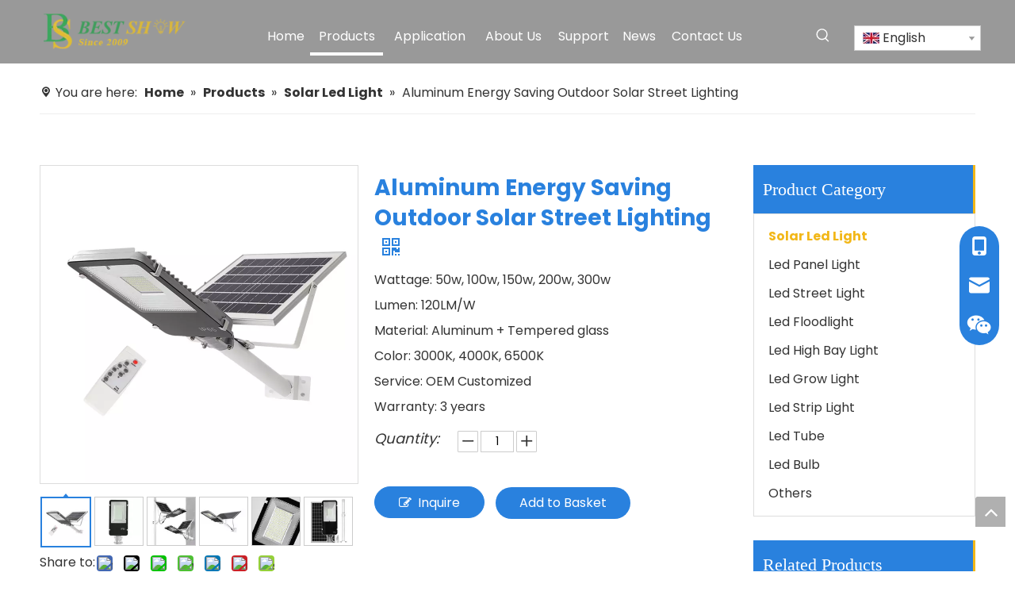

--- FILE ---
content_type: text/html;charset=utf-8
request_url: https://www.bestshowled.com/Aluminum-Energy-Saving-Outdoor-Solar-Street-Lighting-pd40284442.html
body_size: 62098
content:
<!DOCTYPE html> <html lang="en" prefix="og: http://ogp.me/ns#" style="height: auto;"> <head> <title>Aluminum Energy Saving Outdoor Solar Street Lighting - Buy Outdoor Solar Street Lighting, led Street Lighting, solar led light Product on Guangzhou Bestshow Lighting Co.,Ltd.</title> <meta name="keywords" content="Outdoor Solar Street Lighting,led Street Lighting,solar led light,solar street led light,Solar LED street lamp"/> <meta name="description" content="Aluminum Energy Saving Outdoor Solar Street Lighting, find complete details about Aluminum Energy Saving Outdoor Solar Street Lighting, Outdoor Solar Street Lighting, led Street Lighting, solar led light - Guangzhou Bestshow Lighting Co.,Ltd."/> <link data-type="dns-prefetch" data-domain="jprorwxhjkqqlq5p-static.micyjz.com" rel="dns-prefetch" href="//jprorwxhjkqqlq5p-static.micyjz.com"> <link data-type="dns-prefetch" data-domain="iqrorwxhjkqqlq5p-static.micyjz.com" rel="dns-prefetch" href="//iqrorwxhjkqqlq5p-static.micyjz.com"> <link data-type="dns-prefetch" data-domain="rororwxhjkqqlq5p-static.micyjz.com" rel="dns-prefetch" href="//rororwxhjkqqlq5p-static.micyjz.com"> <link rel="canonical" href="https://www.bestshowled.com/Aluminum-Energy-Saving-Outdoor-Solar-Street-Lighting-pd40284442.html"/> <meta http-equiv="X-UA-Compatible" content="IE=edge"/> <meta name="renderer" content="webkit"/> <meta http-equiv="Content-Type" content="text/html; charset=utf-8"/> <meta name="viewport" content="width=device-width, initial-scale=1, user-scalable=no"/> <link rel="icon" href="//iqrorwxhjkqqlq5p-static.micyjz.com/cloud/lmBpkKkrlmSRpiqppriqiq/favicon.ico"> <link href="//iqrorwxhjkqqlq5p-static.micyjz.com/cloud/lnBpkKkrlmSRrjllroloio/Led-High-Bay-Light-800-800.png" as="image" rel="preload"/> <link type="text/css" rel="stylesheet" href="//iqrorwxhjkqqlq5p-static.micyjz.com/concat/qmilKBv9dhSRqirolimrqnjmtk/static/assets/widget/mobile_head/style03/style03.css,/static/assets/widget/mobile_head/css/headerStyles.css,/static/assets/widget/style/component/langBar/langBar.css,/static/assets/widget/style/component/follow/widget_setting_iconSize/iconSize24.css,/static/assets/style/bootstrap/cus.bootstrap.grid.system.css,/static/assets/style/bootstrap/cus.bootstrap.grid.system.split.css,/static/assets/widget/script/plugins/picture/animate.css,/static/assets/widget/style/component/pictureNew/widget_setting_description/picture.description.css,/static/assets/widget/style/component/pictureNew/public/public.css"/> <link type="text/css" rel="stylesheet" href="//rororwxhjkqqlq5p-static.micyjz.com/concat/0minKB04b5RziSoqooqqpiopijl/static/assets/widget/script/plugins/smartmenu/css/navigation.css,/static/assets/widget/style/component/prodSearchNew/prodSearchNew.css,/static/assets/widget/style/component/prodsearch/prodsearch.css,/static/assets/widget/style/component/langBar/langBar.css,/static/assets/widget/style/component/position/position.css,/static/assets/widget/style/component/proddetail/public/public.css,/static/assets/widget/style/component/proddetail/public/comment.css,/static/assets/widget/style/component/proddetail/label/label.css,/static/assets/widget/style/component/orderList/public/public.css,/static/assets/widget/script/plugins/videojs/video-js.min.css,/static/assets/widget/script/plugins/select2/select2.css,/static/assets/widget/style/component/tiptap_richText/tiptap_richText.css,/static/assets/widget/script/plugins/easyzoom/css/easyzoom.css,/static/assets/widget/script/plugins/gallery/colorbox/colorbox.css"/> <link type="text/css" rel="stylesheet" href="//jprorwxhjkqqlq5p-static.micyjz.com/concat/ykilKB6utwRaiSoqooqqpiopijl/static/assets/widget/script/plugins/owlcarousel/masterslider.css,/static/assets/widget/script/plugins/owlcarousel/style.css,/static/assets/widget/script/plugins/owlcarousel/ms-showcase2.css,/static/assets/widget/script/plugins/owlcarousel/owl.carousel.css,/static/assets/widget/style/component/proddetail/widget_style/style_2.css,/static/assets/widget/script/plugins/owlcarousel/owl.theme.css,/static/assets/widget/style/component/shoppingcartStatus/shoppingcartStatus.css,/static/assets/widget/script/plugins/slick/slick.css,/static/assets/widget/style/component/prodlistAsync/widget_style/style_11.css"/> <style>@media(min-width:990px){[data-type="rows"][data-level="rows"]{display:flex}}</style> <link href="//iqrorwxhjkqqlq5p-static.micyjz.com/theme/ikjpKBrkmkRliSrkmkRlkSqjqqRlqSSRrjjjiipjmronkir/style/style.css" type="text/css" rel="stylesheet" data-theme="true" data-static="false"/> <style guid='u_1a2d1e27c9184e6fb270938114fd96b1' emptyRender='true' placeholder='true' type='text/css'></style> <link href="//rororwxhjkqqlq5p-static.micyjz.com/site-res/riknKBrkmkRlkSqjqqRliSiqkroiRliSpqipklRljSjriniriirqnqRqiSoqirkqqorqrrSRil.css?1760140957927" rel="stylesheet" data-extStyle="true" type="text/css" data-extAttr="20251011170757"/> <style data-type="unAboveTheFoldHeight">#outerContainer_1629786730699{height:230px;overflow:hidden}#outerContainer_1629188893121{height:48px;overflow:hidden}#outerContainer_1760061969412{height:121px;overflow:hidden}#outerContainer_1760061976098{height:48px;overflow:hidden}#outerContainer_1760061995643{height:131px;overflow:hidden}#outerContainer_1629188944074{height:527px;overflow:hidden}#outerContainer_1629171010891{height:950px;overflow:hidden}#outerContainer_1629179424197{height:194px;overflow:hidden}</style> <style guid='a38bfc4c-1301-4db7-8147-f7cef1ffa220' pm_pageStaticHack='' jumpName='head' pm_styles='head' type='text/css'>.sitewidget-langBar-20210824143515 .sitewidget-bd .front-icon-box.icon-style i{font-size:16px;color:#333 !important}.sitewidget-langBar-20210824143515 .sitewidget-bd .style21 #CAULDJzHytmO-lang-drop-arrow{color:#333 !important}.sitewidget-langBar-20210824143515 .sitewidget-bd .style21 .lang-menu .lang-item a{color:#333 !important}.sitewidget-langBar-20210824143515 .sitewidget-bd .icon-style-i{font-size:16px;color:#333 !important}.sitewidget-langBar-20210824143515 .sitewidget-bd .lang-bar.style18.lang-style .lang-dropdown .block-iconbaseline-down{color:#333 !important}.sitewidget-langBar-20210824143515 .sitewidget-bd .lang-bar.style18.lang-style .lang-dropdown .lang-selected{color:#333 !important}.sitewidget-langBar-20210824143515 .sitewidget-bd .lang-bar.style18.lang-style .lang-dropdown .lang-menu a{color:#333 !important}.sitewidget-langBar-20210824143515 .sitewidget-bd .lang-bar.style18.lang-style .lang-dropdown .lang-menu{border-color:#333 !important}.sitewidget-langBar-20210824143515 .sitewidget-bd .lang-bar.style21.lang-style .lang-dropdown .lang-menu .menu-close-btn i{background:#333 !important}.sitewidget-langBar-20210824143515 .sitewidget-bd .front-icon-box i{font-size:20px;color:#333 !important}.sitewidget-langBar-20210824143515 .sitewidget-bd .front-icon-box.icon-style i{font-size:20px;color:#333 !important}.sitewidget-langBar-20210824143515 .sitewidget-bd .front-icon-box i:hover{color:#333 !important}.sitewidget-langBar-20210824143515 .sitewidget-bd .lang-bar .lang-dropdown .lang-selected{display:flex;justify-content:flex-start;align-items:center}.sitewidget-langBar-20210824143515 .sitewidget-bd .lang-bar .lang-dropdown .lang-selected .front-icon-box{display:flex;align-items:center;justify-content:center}.sitewidget-position-20150126161948 .sitewidget-position-description .block-icon{color:#333;vertical-align:initial}.sitewidget-prodDetail-20141127140104 .proddetail-wrap .video-js video{height:100% !important}.sitewidget-prodDetail-20141127140104 .prodetail-slider .prod-pic-item .prodetail-slider-btn{color:black}.sitewidget-prodDetail-20141127140104 .ms-skin-default .ms-nav-next,.sitewidget-prodDetail-20141127140104 .ms-skin-default .ms-nav-prev{color:black}.sitewidget-prodDetail-20141127140104 .pro-this-prodBrief table{max-width:100%}.sitewidget-prodDetail-20141127140104 .this-description-table .pro-detail-inquirewrap.prodd-btn-otl-colorful-radius a.pro-detail-inquirebtn,.sitewidget-prodDetail-20141127140104 .this-description-table .pro-detail-inquirewrap.prodd-btn-otl-colorful-radius a.pro-detail-orderbtn{border:1px solid #2981de;background-color:#2981de;color:#fff}.sitewidget-prodDetail-20141127140104 .this-description-table .pro-detail-inquirewrap.prodd-btn-otl-colorful-radius a.pro-detail-inquirebtn:hover,.sitewidget-prodDetail-20141127140104 .this-description-table .pro-detail-inquirewrap.prodd-btn-otl-colorful-radius a.pro-detail-orderbtn:hover{box-shadow:0 0 8px #2981de}.sitewidget-prodDetail-20141127140104 .this-description-table .pro-detail-inquirewrap.prodd-btn-otl-colorful-radius a.pro-detail-basket,.sitewidget-prodDetail-20141127140104 .this-description-table .pro-detail-inquirewrap.prodd-btn-otl-colorful-radius a.pro-detail-cart{background-color:#2981de;color:#fff}.sitewidget-prodDetail-20141127140104 .this-description-table .pro-detail-inquirewrap.prodd-btn-otl-colorful-radius a.pro-detail-basket:hover,.sitewidget-prodDetail-20141127140104 .this-description-table .pro-detail-inquirewrap.prodd-btn-otl-colorful-radius a.pro-detail-cart:hover{box-shadow:0 0 8px #2981de}.sitewidget-prodDetail-20141127140104 .prodd-btn-otl-colorful-radius .pdfDownLoad{border:1px solid #2981de;background-color:#2981de;color:#fff}.sitewidget-prodDetail-20141127140104 .prodd-btn-otl-colorful-radius .pdfDownLoad:hover{box-shadow:0 0 8px #2981de}.sitewidget-prodDetail-20141127140104 #orderModel{display:inline-block}.sitewidget-prodDetail-20141127140104 #paypalBtn #paypal-button-container{padding:0}.sitewidget-prodDetail-20141127140104 #paypalBtn #paypal-button-container .paypal-buttons>iframe.component-frame{z-index:1}.sitewidget-prodDetail-20141127140104 .switch3D{bottom:calc(24px + 114px)}@media(max-width:500px){.sitewidget-prodDetail-20141127140104 .switch3D{bottom:calc(24px + 28px)}}.new-threed-box{position:fixed;top:50%;left:50%;transform:translate(-50%,-50%);box-shadow:0 0 20px 0 rgba(0,0,0,0.2);z-index:10000000000000;line-height:1;border-radius:10px}.new-threed-box iframe{width:950px;height:720px;max-width:100vw;max-height:100vh;border-radius:10px;border:0}.new-threed-box iframe .only_full_width{display:block !important}.new-threed-box .close{position:absolute;right:11px;top:12px;width:18px;height:18px;cursor:pointer}@media(max-width:800px){.new-threed-box iframe{width:100vw;height:100vh;border-radius:0}.new-threed-box{border-radius:0}}.sitewidget-prodDetail-20141127140104 .sitewidget-bd .tinymce-render-box *{all:revert-layer}.sitewidget-prodDetail-20141127140104 .sitewidget-bd .tinymce-render-box img{vertical-align:middle;max-width:100%}.sitewidget-prodDetail-20141127140104 .sitewidget-bd .tinymce-render-box iframe{max-width:100%}.sitewidget-prodDetail-20141127140104 .sitewidget-bd .tinymce-render-box table{border-collapse:collapse}.sitewidget-prodDetail-20141127140104 .sitewidget-bd .tinymce-render-box *{margin:0}.sitewidget-prodDetail-20141127140104 .sitewidget-bd .tinymce-render-box table:not([cellpadding]) td,.sitewidget-prodDetail-20141127140104 .sitewidget-bd .tinymce-render-box table:not([cellpadding]) th{padding:.4rem}.sitewidget-prodDetail-20141127140104 .sitewidget-bd .tinymce-render-box table[border]:not([border="0"]):not([style*=border-width]) td,.sitewidget-prodDetail-20141127140104 .sitewidget-bd .tinymce-render-box table[border]:not([border="0"]):not([style*=border-width]) th{border-width:1px}.sitewidget-prodDetail-20141127140104 .sitewidget-bd .tinymce-render-box table[border]:not([border="0"]):not([style*=border-style]) td,.sitewidget-prodDetail-20141127140104 .sitewidget-bd .tinymce-render-box table[border]:not([border="0"]):not([style*=border-style]) th{border-style:solid}.sitewidget-prodDetail-20141127140104 .sitewidget-bd .tinymce-render-box table[border]:not([border="0"]):not([style*=border-color]) td,.sitewidget-prodDetail-20141127140104 .sitewidget-bd .tinymce-render-box table[border]:not([border="0"]):not([style*=border-color]) th{border-color:#ccc}.sitewidget-prodDetail-20141127140104 .sitewidget-bd h1.this-description-name{font-size:28px;line-height:38px;letter-spacing:0;text-align:left;color:#2981de;font-weight:bold}.sitewidget-prodDetail-20141127140104 .prod_member_desc{position:relative}.sitewidget-prodDetail-20141127140104 .prod_member_desc .prod_member_desc_pop{display:none;position:absolute;border:1px solid #ccc;background:#fff;width:300px;border-radius:6px;padding:5px 8px;left:0;z-index:1000}.sitewidget-prodDetail-20141127140104 .prod_member_desc .prod_member_desc_icon{margin:0 1px;width:12px;height:12px;cursor:pointer;transform:translateY(-4px)}.sitewidget-prodCategory-20191227164552 .sitewidget-bd ul li.on>a,.sitewidget-prodCategory-20191227164552 .sitewidget-bd ul.sm li.on>a{color:#f2b718}.sitewidget-relatedProducts-20210817162821 .sitewidget-relatedProducts-container .InquireAndBasket,.sitewidget-relatedProducts-20210817162821 .sitewidget-relatedProducts-container .prodlist-pro-inquir,.sitewidget-relatedProducts-20210817162821 .sitewidget-relatedProducts-container .default-addbasket,.sitewidget-relatedProducts-20210817162821 .sitewidget-relatedProducts-container .prodlist-parameter-btns .default-button{color:#000333;background-color:#eaedef}.sitewidget-relatedProducts-20210817162821 .sitewidget-relatedProducts-container .InquireAndBasket i,.sitewidget-relatedProducts-20210817162821 .sitewidget-relatedProducts-container .prodlist-pro-inquir i,.sitewidget-relatedProducts-20210817162821 .sitewidget-relatedProducts-container.InquireAndBasket span,.sitewidget-relatedProducts-20210817162821 .sitewidget-relatedProducts-container .prodlist-pro-inquir span .sitewidget-relatedProducts-20210817162821 .prodlist-parameter-btns .default-button{color:#000333}.sitewidget-relatedProducts-20210817162821 .sitewidget-relatedProducts-wrap2 .sitewidget-relatedProducts-pic{border:1px solid #ddd}.sitewidget-relatedProducts-20210817162821 .sitewidget-relatedProducts-container .related-prod-video{display:block;position:relative;z-index:1}.sitewidget-relatedProducts-20210817162821 .sitewidget-relatedProducts-container .related-prod-video .related-prod-video-play-icon{background:rgba(0,0,0,0.50);border-radius:14px;color:#fff;padding:0 10px;left:10px;bottom:20px;cursor:pointer;font-size:12px;position:absolute;z-index:10}.sitewidget-relatedProducts .sitewidget-relatedProducts-hasBtns{padding:0 35px}.sitewidget-form-20220127215526 #formsubmit{pointer-events:none}.sitewidget-form-20220127215526 #formsubmit.releaseClick{pointer-events:unset}.sitewidget-form-20220127215526 .form-horizontal input,.sitewidget-form-20220127215526 .form-horizontal span:not(.select2-selection--single),.sitewidget-form-20220127215526 .form-horizontal label,.sitewidget-form-20220127215526 .form-horizontal .form-builder button{height:20px !important;line-height:20px !important}.sitewidget-form-20220127215526 .uploadBtn{padding:4px 15px !important;height:20px !important;line-height:20px !important}.sitewidget-form-20220127215526 select,.sitewidget-form-20220127215526 input[type="text"],.sitewidget-form-20220127215526 input[type="password"],.sitewidget-form-20220127215526 input[type="datetime"],.sitewidget-form-20220127215526 input[type="datetime-local"],.sitewidget-form-20220127215526 input[type="date"],.sitewidget-form-20220127215526 input[type="month"],.sitewidget-form-20220127215526 input[type="time"],.sitewidget-form-20220127215526 input[type="week"],.sitewidget-form-20220127215526 input[type="number"],.sitewidget-form-20220127215526 input[type="email"],.sitewidget-form-20220127215526 input[type="url"],.sitewidget-form-20220127215526 input[type="search"],.sitewidget-form-20220127215526 input[type="tel"],.sitewidget-form-20220127215526 input[type="color"],.sitewidget-form-20220127215526 .uneditable-input{height:20px !important}.sitewidget-form-20220127215526.sitewidget-inquire .control-group .controls .select2-container .select2-selection--single .select2-selection__rendered{height:20px !important;line-height:20px !important}.sitewidget-form-20220127215526 textarea.cus-message-input{min-height:20px !important}.sitewidget-form-20220127215526 .add-on,.sitewidget-form-20220127215526 .add-on{height:20px !important;line-height:20px !important}.sitewidget-form-20220127215526 .input-valid-bg{background:#ffece8 !important;outline:0}.sitewidget-form-20220127215526 .input-valid-bg:focus{background:#fff !important;border:1px solid #f53f3f !important}.sitewidget-form-20220127215526 .submitGroup .controls{text-align:left}.sitewidget-form-20220127215526 .multiple-parent input[type='checkbox']+label:before{content:"";display:inline-block;width:12px;height:12px;border:1px solid #888;border-radius:3px;margin-right:6px;margin-left:6px;transition-duration:.2s}.sitewidget-form-20220127215526 .multiple-parent input[type='checkbox']:checked+label:before{width:50%;border-color:#888;border-left-color:transparent;border-top-color:transparent;-webkit-transform:rotate(45deg) translate(1px,-4px);transform:rotate(45deg) translate(1px,-4px);margin-right:12px;width:6px}.sitewidget-form-20220127215526 .multiple-parent input[type="checkbox"]{display:none}.sitewidget-form-20220127215526 .multiple-parent{display:none;width:100%}.sitewidget-form-20220127215526 .multiple-parent ul{list-style:none;width:100%;text-align:left;border-radius:4px;padding:10px 5px;box-sizing:border-box;height:auto;overflow-x:hidden;overflow-y:scroll;box-shadow:0 4px 5px 0 rgb(0 0 0 / 14%),0 1px 10px 0 rgb(0 0 0 / 12%),0 2px 4px -1px rgb(0 0 0 / 30%);background-color:#fff;margin:2px 0 0 0;border:1px solid #ccc;box-shadow:1px 1px 2px rgb(0 0 0 / 10%) inset}.sitewidget-form-20220127215526 .multiple-parent ul::-webkit-scrollbar{width:2px;height:4px}.sitewidget-form-20220127215526 .multiple-parent ul::-webkit-scrollbar-thumb{border-radius:5px;-webkit-box-shadow:inset 0 0 5px rgba(0,0,0,0.2);background:#4e9e97}.sitewidget-form-20220127215526 .multiple-parent ul::-webkit-scrollbar-track{-webkit-box-shadow:inset 0 0 5px rgba(0,0,0,0.2);border-radius:0;background:rgba(202,202,202,0.23)}.sitewidget-form-20220127215526 .multiple-select{width:100%;height:auto;min-height:40px;line-height:40px;border-radius:4px;padding-right:10px;padding-left:10px;box-sizing:border-box;overflow:hidden;background-size:auto 80%;border:1px solid #ccc;box-shadow:1px 1px 2px rgb(0 0 0 / 10%) inset;background-color:#fff;position:relative}.sitewidget-form-20220127215526 .multiple-select:after{content:'';position:absolute;top:50%;right:6px;width:0;height:0;border:8px solid transparent;border-top-color:#888;transform:translateY(calc(-50% + 4px));cursor:pointer}.sitewidget-form-20220127215526 .multiple-select span{line-height:28px;color:#666}.sitewidget-form-20220127215526 .multiple-parent label{color:#333;display:inline-flex;align-items:center;height:30px;line-height:22px;padding:0}.sitewidget-form-20220127215526 .select-content{display:inline-block;border-radius:4px;line-height:23px;margin:2px 2px 0 2px;padding:0 3px;border:1px solid #888;height:auto}.sitewidget-form-20220127215526 .select-delete{cursor:pointer}.sitewidget-form-20220127215526 select[multiple]{display:none}.sitewidget-form-20211022143501 #formsubmit{pointer-events:none}.sitewidget-form-20211022143501 #formsubmit.releaseClick{pointer-events:unset}.sitewidget-form-20211022143501 .form-horizontal input,.sitewidget-form-20211022143501 .form-horizontal span:not(.select2-selection--single),.sitewidget-form-20211022143501 .form-horizontal label,.sitewidget-form-20211022143501 .form-horizontal .form-builder button{height:31px !important;line-height:31px !important}.sitewidget-form-20211022143501 .uploadBtn{padding:4px 15px !important;height:31px !important;line-height:31px !important}.sitewidget-form-20211022143501 select,.sitewidget-form-20211022143501 input[type="text"],.sitewidget-form-20211022143501 input[type="password"],.sitewidget-form-20211022143501 input[type="datetime"],.sitewidget-form-20211022143501 input[type="datetime-local"],.sitewidget-form-20211022143501 input[type="date"],.sitewidget-form-20211022143501 input[type="month"],.sitewidget-form-20211022143501 input[type="time"],.sitewidget-form-20211022143501 input[type="week"],.sitewidget-form-20211022143501 input[type="number"],.sitewidget-form-20211022143501 input[type="email"],.sitewidget-form-20211022143501 input[type="url"],.sitewidget-form-20211022143501 input[type="search"],.sitewidget-form-20211022143501 input[type="tel"],.sitewidget-form-20211022143501 input[type="color"],.sitewidget-form-20211022143501 .uneditable-input{height:31px !important}.sitewidget-form-20211022143501.sitewidget-inquire .control-group .controls .select2-container .select2-selection--single .select2-selection__rendered{height:31px !important;line-height:31px !important}.sitewidget-form-20211022143501 textarea.cus-message-input{min-height:31px !important}.sitewidget-form-20211022143501 .add-on,.sitewidget-form-20211022143501 .add-on{height:31px !important;line-height:31px !important}.sitewidget-form-20211022143501 .input-valid-bg{background:#ffece8 !important;outline:0}.sitewidget-form-20211022143501 .input-valid-bg:focus{background:#fff !important;border:1px solid #f53f3f !important}.sitewidget-form-20211022143501 #formsubmit{border:0 solid #2e6da4;border-radius:50px;background:#2981de;color:#fff;font-size:16px;width:164px;height:46px}.sitewidget-form-20211022143501 #formsubmit:hover{border:0 solid #204d74;border-radius:50px;background:#f2b718;color:#fff;font-size:16px}.sitewidget-form-20211022143501 #formreset{width:164px;font-size:16px;height:46px}.sitewidget-form-20211022143501 #formreset:hover{font-size:16px}.sitewidget-form-20211022143501 .submitGroup .controls{text-align:center}.sitewidget-form-20211022143501 .multiple-parent input[type='checkbox']+label:before{content:"";display:inline-block;width:12px;height:12px;border:1px solid #888;border-radius:3px;margin-right:6px;margin-left:6px;transition-duration:.2s}.sitewidget-form-20211022143501 .multiple-parent input[type='checkbox']:checked+label:before{width:50%;border-color:#888;border-left-color:transparent;border-top-color:transparent;-webkit-transform:rotate(45deg) translate(1px,-4px);transform:rotate(45deg) translate(1px,-4px);margin-right:12px;width:6px}.sitewidget-form-20211022143501 .multiple-parent input[type="checkbox"]{display:none}.sitewidget-form-20211022143501 .multiple-parent{display:none;width:100%}.sitewidget-form-20211022143501 .multiple-parent ul{list-style:none;width:100%;text-align:left;border-radius:4px;padding:10px 5px;box-sizing:border-box;height:auto;overflow-x:hidden;overflow-y:scroll;box-shadow:0 4px 5px 0 rgb(0 0 0 / 14%),0 1px 10px 0 rgb(0 0 0 / 12%),0 2px 4px -1px rgb(0 0 0 / 30%);background-color:#fff;margin:2px 0 0 0;border:1px solid #ccc;box-shadow:1px 1px 2px rgb(0 0 0 / 10%) inset}.sitewidget-form-20211022143501 .multiple-parent ul::-webkit-scrollbar{width:2px;height:4px}.sitewidget-form-20211022143501 .multiple-parent ul::-webkit-scrollbar-thumb{border-radius:5px;-webkit-box-shadow:inset 0 0 5px rgba(0,0,0,0.2);background:#4e9e97}.sitewidget-form-20211022143501 .multiple-parent ul::-webkit-scrollbar-track{-webkit-box-shadow:inset 0 0 5px rgba(0,0,0,0.2);border-radius:0;background:rgba(202,202,202,0.23)}.sitewidget-form-20211022143501 .multiple-select{width:100%;height:auto;min-height:40px;line-height:40px;border-radius:4px;padding-right:10px;padding-left:10px;box-sizing:border-box;overflow:hidden;background-size:auto 80%;border:1px solid #ccc;box-shadow:1px 1px 2px rgb(0 0 0 / 10%) inset;background-color:#fff;position:relative}.sitewidget-form-20211022143501 .multiple-select:after{content:'';position:absolute;top:50%;right:6px;width:0;height:0;border:8px solid transparent;border-top-color:#888;transform:translateY(calc(-50% + 4px));cursor:pointer}.sitewidget-form-20211022143501 .multiple-select span{line-height:28px;color:#666}.sitewidget-form-20211022143501 .multiple-parent label{color:#333;display:inline-flex;align-items:center;height:30px;line-height:22px;padding:0}.sitewidget-form-20211022143501 .select-content{display:inline-block;border-radius:4px;line-height:23px;margin:2px 2px 0 2px;padding:0 3px;border:1px solid #888;height:auto}.sitewidget-form-20211022143501 .select-delete{cursor:pointer}.sitewidget-form-20211022143501 select[multiple]{display:none}.sitewidget-form-20210818095708 #formsubmit{pointer-events:none}.sitewidget-form-20210818095708 #formsubmit.releaseClick{pointer-events:unset}.sitewidget-form-20210818095708 .form-horizontal input,.sitewidget-form-20210818095708 .form-horizontal span:not(.select2-selection--single),.sitewidget-form-20210818095708 .form-horizontal label,.sitewidget-form-20210818095708 .form-horizontal .form-builder button{height:20px !important;line-height:20px !important}.sitewidget-form-20210818095708 .uploadBtn{padding:4px 15px !important;height:20px !important;line-height:20px !important}.sitewidget-form-20210818095708 select,.sitewidget-form-20210818095708 input[type="text"],.sitewidget-form-20210818095708 input[type="password"],.sitewidget-form-20210818095708 input[type="datetime"],.sitewidget-form-20210818095708 input[type="datetime-local"],.sitewidget-form-20210818095708 input[type="date"],.sitewidget-form-20210818095708 input[type="month"],.sitewidget-form-20210818095708 input[type="time"],.sitewidget-form-20210818095708 input[type="week"],.sitewidget-form-20210818095708 input[type="number"],.sitewidget-form-20210818095708 input[type="email"],.sitewidget-form-20210818095708 input[type="url"],.sitewidget-form-20210818095708 input[type="search"],.sitewidget-form-20210818095708 input[type="tel"],.sitewidget-form-20210818095708 input[type="color"],.sitewidget-form-20210818095708 .uneditable-input{height:20px !important}.sitewidget-form-20210818095708.sitewidget-inquire .control-group .controls .select2-container .select2-selection--single .select2-selection__rendered{height:20px !important;line-height:20px !important}.sitewidget-form-20210818095708 textarea.cus-message-input{min-height:20px !important}.sitewidget-form-20210818095708 .add-on,.sitewidget-form-20210818095708 .add-on{height:20px !important;line-height:20px !important}.sitewidget-form-20210818095708 .input-valid-bg{background:#ffece8 !important;outline:0}.sitewidget-form-20210818095708 .input-valid-bg:focus{background:#fff !important;border:1px solid #f53f3f !important}.sitewidget-form-20210818095708 #formsubmit{border:0 solid #2e6da4;border-radius:50px;background:#3b93f1;color:#fff;font-size:16px;width:126px;height:36px}.sitewidget-form-20210818095708 #formsubmit:hover{border:0 solid #204d74;border-radius:50px;background:#f2b718;color:#fff;font-size:16px}.sitewidget-form-20210818095708 #formreset{width:126px;font-size:16px;height:36px}.sitewidget-form-20210818095708 #formreset:hover{font-size:16px}.sitewidget-form-20210818095708 .submitGroup .controls{text-align:left}.form_fixed_button{background:#3b93f1}.sitewidget-form-20210818095708 .multiple-parent input[type='checkbox']+label:before{content:"";display:inline-block;width:12px;height:12px;border:1px solid #888;border-radius:3px;margin-right:6px;margin-left:6px;transition-duration:.2s}.sitewidget-form-20210818095708 .multiple-parent input[type='checkbox']:checked+label:before{width:50%;border-color:#888;border-left-color:transparent;border-top-color:transparent;-webkit-transform:rotate(45deg) translate(1px,-4px);transform:rotate(45deg) translate(1px,-4px);margin-right:12px;width:6px}.sitewidget-form-20210818095708 .multiple-parent input[type="checkbox"]{display:none}.sitewidget-form-20210818095708 .multiple-parent{display:none;width:100%}.sitewidget-form-20210818095708 .multiple-parent ul{list-style:none;width:100%;text-align:left;border-radius:4px;padding:10px 5px;box-sizing:border-box;height:auto;overflow-x:hidden;overflow-y:scroll;box-shadow:0 4px 5px 0 rgb(0 0 0 / 14%),0 1px 10px 0 rgb(0 0 0 / 12%),0 2px 4px -1px rgb(0 0 0 / 30%);background-color:#fff;margin:2px 0 0 0;border:1px solid #ccc;box-shadow:1px 1px 2px rgb(0 0 0 / 10%) inset}.sitewidget-form-20210818095708 .multiple-parent ul::-webkit-scrollbar{width:2px;height:4px}.sitewidget-form-20210818095708 .multiple-parent ul::-webkit-scrollbar-thumb{border-radius:5px;-webkit-box-shadow:inset 0 0 5px rgba(0,0,0,0.2);background:#4e9e97}.sitewidget-form-20210818095708 .multiple-parent ul::-webkit-scrollbar-track{-webkit-box-shadow:inset 0 0 5px rgba(0,0,0,0.2);border-radius:0;background:rgba(202,202,202,0.23)}.sitewidget-form-20210818095708 .multiple-select{width:100%;height:auto;min-height:40px;line-height:40px;border-radius:4px;padding-right:10px;padding-left:10px;box-sizing:border-box;overflow:hidden;background-size:auto 80%;border:1px solid #ccc;box-shadow:1px 1px 2px rgb(0 0 0 / 10%) inset;background-color:#fff;position:relative}.sitewidget-form-20210818095708 .multiple-select:after{content:'';position:absolute;top:50%;right:6px;width:0;height:0;border:8px solid transparent;border-top-color:#888;transform:translateY(calc(-50% + 4px));cursor:pointer}.sitewidget-form-20210818095708 .multiple-select span{line-height:28px;color:#666}.sitewidget-form-20210818095708 .multiple-parent label{color:#333;display:inline-flex;align-items:center;height:30px;line-height:22px;padding:0}.sitewidget-form-20210818095708 .select-content{display:inline-block;border-radius:4px;line-height:23px;margin:2px 2px 0 2px;padding:0 3px;border:1px solid #888;height:auto}.sitewidget-form-20210818095708 .select-delete{cursor:pointer}.sitewidget-form-20210818095708 select[multiple]{display:none}</style><link rel='preload' as='style' onload='this.onload=null;this.rel="stylesheet"' href='https://fonts.googleapis.com/css?family=Poppins:400,700&display=swap' data-type='1' type='text/css' media='all'/> <script type="text/javascript" src="//jprorwxhjkqqlq5p-static.micyjz.com/static/t-kmBpBKkKkywzys7p/assets/script/jquery-1.11.0.concat.js"></script> <script async src="//ld-analytics.micyjz.com/lqinKBqjqqRlrSSRRQRiiSkqipkr/ltm-web.js?v=1760173677000"></script><script type="text/x-delay-ids" data-type="delayIds" data-device="pc" data-xtype="0" data-delayIds='["BrKqsJTyDioj","CWUVNzomdhRt","sPpVRBrgcTlZ","CUKqYTJHSiyZ","CAULDJzHytmO","lpKLNdSfwAkO","IeULYnERkoyZ","rCUVszTdDiKO","ukpgiyEwvLQj","BtfqsozRSEhZ"]'></script> <meta name="yandex-verification" content="e8641096404af859"/> <style>.img-default-bgc{background-color:rgba(0,0,0,0.001) !important}</style> <style id="navStyle">@media(min-width:990px){.sitewidget-navnew .navnew.smsmart{display:table;width:100%}.sitewidget-navnew .navnew.smsmart>.navnew-item{display:table-cell;float:none}.sitewidget-navnew .navnew.smsmart .navnew-item.on>a,.sitewidget-navnew .navnew.smsmart .navnew-item.on>a:hover,.sitewidget-navnew .navnew.smsmart .navnew-item>a,.sitewidget-navnew .navnew.smsmart .navnew-item>a:hover{padding-left:0 !important;padding-right:0 !important}}</style> <script>onloadHack(function(){setTimeout(function(){},3E3)});</script> <script>onloadHack(function(){setInterval(function(){if($(".slider-responsive-nopage img[data-lazy]"))$(".slider-responsive-nopage img[data-lazy]").each(function(){if($(this).attr("data-lazy")&&$(this).attr("data-lazy").length)$(this).attr("src",$(this).attr("data-lazy"))});if($(".sitewidget-prodlist .prodlist-wrap.hover-prodPic-zoomIn li .prodlist-picbox img.lazy").length)$(".sitewidget-prodlist .prodlist-wrap.hover-prodPic-zoomIn li .prodlist-picbox img.lazy").each(function(){if($(this).attr("data-original").length)$(this).attr("src",
$(this).attr("data-original"))})},1E3)});</script><style ignoreTemplateWrap="true">.prodDetail-editor-container ul{list-style-type:disc}.prodDetail-editor-container ol{list-style-type:decimal}.prodDetail-editor-container h1,.prodDetail-editor-container h2,.prodDetail-editor-container h3,.prodDetail-editor-container h4,.prodDetail-editor-container h5,.prodDetail-editor-container h6{font-weight:bold;margin-block-start:.83em;margin-block-end:.83em}</style><script guid='6e19cec9-7a2c-4913-96c8-15379444cbdb' pm_pageStaticHack='true' jumpName='head' pm_scripts='head' type='text/javascript'>try{(function(window,undefined){var phoenixSite=window.phoenixSite||(window.phoenixSite={});phoenixSite.lanEdition="EN_US";var page=phoenixSite.page||(phoenixSite.page={});page.cdnUrl="//iqrorwxhjkqqlq5p-static.micyjz.com";page.siteUrl="https://www.bestshowled.com";page.lanEdition=phoenixSite.lanEdition;page._menu_prefix="";page._menu_trans_flag="";page._captcha_domain_prefix="captcha.c";page._pId="gIfALHBKigGE";phoenixSite._sViewMode="true";phoenixSite._templateSupport="true";phoenixSite._singlePublish=
"false"})(this)}catch(e){try{console&&console.log&&console.log(e)}catch(e){}};</script> <!--[if lt IE 9]><style guid='u_6a6647ec1b5147098a52fea2596f0980' type='text/css'>.col-md-1,.col-md-2,.col-md-3,.col-md-4,.col-md-5,.col-md-6,.col-md-7,.col-md-8,.col-md-9,.col-md-10,.col-md-11,.col-md-12{float:left}.col-md-12{width:100%}.col-md-11{width:91.66666666666666%}.col-md-10{width:83.33333333333334%}.col-md-9{width:75%}.col-md-8{width:66.66666666666666%}.col-md-7{width:58.333333333333336%}.col-md-6{width:50%}.col-md-5{width:41.66666666666667%}.col-md-4{width:33.33333333333333%;*width:33.2%}.col-md-3{width:25%}.col-md-2{width:16.666666666666664%}.col-md-1{width:8.333333333333332%}</style> <script src="//rororwxhjkqqlq5p-static.micyjz.com/static/assets/script/plugins/bootstrap/respond.src.js?_=1760140957927"></script> <link href="//jprorwxhjkqqlq5p-static.micyjz.com/respond-proxy.html" id="respond-proxy" rel="respond-proxy"/> <link href="/assets/respond/respond.proxy.gif" id="respond-redirect" rel="respond-redirect"/> <script src="/assets/respond/respond.proxy.js?_=1760140957927"></script><![endif]--> <script async src="https://www.googletagmanager.com/gtag/js?id=G-9KM25MDHHY"></script><script>window.dataLayer=window.dataLayer||[];function gtag(){dataLayer.push(arguments)}gtag("js",new Date);gtag("config","G-9KM25MDHHY");</script> <script id='u_a669aa13ad30483898f3962fcee7144f' guid='u_a669aa13ad30483898f3962fcee7144f' pm_script='init_top' type='text/javascript'>try{(function(window,undefined){var datalazyloadDefaultOptions=window.datalazyloadDefaultOptions||(window.datalazyloadDefaultOptions={});datalazyloadDefaultOptions["version"]="2.0.1";datalazyloadDefaultOptions["isMobileViewer"]="false";datalazyloadDefaultOptions["hasCLSOptimizeAuth"]="false";datalazyloadDefaultOptions["_version"]="2.0.0";datalazyloadDefaultOptions["isPcOptViewer"]="true"})(this)}catch(e){try{console&&console.log&&console.log(e)}catch(e){}};</script> <script id='u_e1d5f5b541e640abaaea405f0e5f1800' guid='u_e1d5f5b541e640abaaea405f0e5f1800' type='text/javascript'>try{var thisUrl=location.host;var referUrl=document.referrer;if(referUrl.indexOf(thisUrl)==-1)localStorage.setItem("landedPage",document.URL)}catch(e){try{console&&console.log&&console.log(e)}catch(e){}};</script> </head> <body class=" frontend-body-canvas "> <script>onloadHack(function(){$(window).resize()});</script> <div id='backstage-headArea' headFlag='1' class='hideForMobile'><div class="outerContainer" data-mobileBg="true" id="outerContainer_1629786730699" data-type="outerContainer" data-level="rows" autohold><div class="container-opened" data-type="container" data-level="rows" cnttype="backstage-container-mark"><div class="row" data-type="rows" data-level="rows" data-attr-xs="null" data-attr-sm="null"><div class="col-md-3" id="column_1629785544756" data-type="columns" data-level="columns"><div id="location_1629785544758" data-type="locations" data-level="rows"><div class="backstage-stwidgets-settingwrap" scope="0" settingId="CWUVNzomdhRt" id="component_CWUVNzomdhRt" relationCommonId="gIfALHBKigGE" classAttr="sitewidget-logo-20210824143210"> <div class="sitewidget-pictureNew sitewidget-logo sitewidget-logo-20210824143210"> <div class="sitewidget-bd"> <style>.sitewidget-logo-20210824143210 img{filter:blur(0);transition:filter .5s ease}</style> <div class="picture-resize-wrap " style="position: relative; width: 100%; text-align: left; "> <span class="picture-wrap pic-style-default 666 " data-ee="" id="picture-wrap-CWUVNzomdhRt" style="display: inline-block; position: relative;max-width: 100%;"> <a class="imgBox mobile-imgBox" style="display: inline-block; position: relative;max-width: 100%;" href="/index.html" target="_blank" rel="noopener"> <img src="//iqrorwxhjkqqlq5p-static.micyjz.com/cloud/ljBpkKkrlmSRrjnjlqrkio/logo.png" alt="logo" title="logo" phoenixLazyload='true'/> </a> </span> </div> </div> </div> </div> <script type="text/x-delay-script" data-id="CWUVNzomdhRt" data-jsLazyloadType="1" data-alias="logo" data-jsLazyload='true' data-type="component" data-jsDepand='["//iqrorwxhjkqqlq5p-static.micyjz.com/static/t-lkBpBKkKlplwsz7r/assets/widget/script/plugins/jquery.lazyload.js","//rororwxhjkqqlq5p-static.micyjz.com/static/t-ilBoBKrKlwrolo7m/assets/widget/script/compsettings/comp.logo.settings.js"]' data-jsThreshold='5' data-cssDepand='' data-cssThreshold='5'>(function(window,$,undefined){try{(function(window,$,undefined){var respSetting={},temp;$(function(){$("#picture-wrap-CWUVNzomdhRt").on("webkitAnimationEnd webkitTransitionEnd mozAnimationEnd MSAnimationEnd oanimationend animationend",function(){var rmClass="animated bounce zoomIn pulse rotateIn swing fadeIn bounceInDown bounceInLeft bounceInRight bounceInUp fadeInDownBig fadeInLeftBig fadeInRightBig fadeInUpBig zoomInDown zoomInLeft zoomInRight zoomInUp";$(this).removeClass(rmClass)});var version=
$.trim("20200313131553");if(!!!version)version=undefined;if(phoenixSite.phoenixCompSettings&&typeof phoenixSite.phoenixCompSettings.logo!=="undefined"&&phoenixSite.phoenixCompSettings.logo.version==version&&typeof phoenixSite.phoenixCompSettings.logo.logoLoadEffect=="function"){phoenixSite.phoenixCompSettings.logo.logoLoadEffect("CWUVNzomdhRt",".sitewidget-logo-20210824143210","","",respSetting);if(!!phoenixSite.phoenixCompSettings.logo.version&&phoenixSite.phoenixCompSettings.logo.version!="1.0.0")loadAnimationCss();
return}var resourceUrl="//jprorwxhjkqqlq5p-static.micyjz.com/static/assets/widget/script/compsettings/comp.logo.settings.js?_\x3d1760140957927";if(phoenixSite&&phoenixSite.page){var cdnUrl=phoenixSite.page.cdnUrl;if(cdnUrl&&cdnUrl!="")resourceUrl=cdnUrl+"/static/assets/widget/script/compsettings/comp.logo.settings.js?_\x3d1760140957927"}var callback=function(){phoenixSite.phoenixCompSettings.logo.logoLoadEffect("CWUVNzomdhRt",".sitewidget-logo-20210824143210","","",respSetting);if(!!phoenixSite.phoenixCompSettings.logo.version&&
phoenixSite.phoenixCompSettings.logo.version!="1.0.0")loadAnimationCss()};if(phoenixSite.cachedScript)phoenixSite.cachedScript(resourceUrl,callback());else $.getScript(resourceUrl,callback())});function loadAnimationCss(){var link=document.createElement("link");link.rel="stylesheet";link.type="text/css";link.href="//iqrorwxhjkqqlq5p-static.micyjz.com/static/assets/widget/script/plugins/picture/animate.css?1760140957927";var head=document.getElementsByTagName("head")[0];head.appendChild(link)}})(window,
jQuery)}catch(e){try{console&&console.log&&console.log(e)}catch(e){}}})(window,$);</script> </div></div><div class="col-md-6" id="column_1629786858255" data-type="columns" data-level="columns"><div id="location_1629786858256" data-type="locations" data-level="rows"><div class="backstage-stwidgets-settingwrap" scope="0" settingId="CUKqYTJHSiyZ" id="component_CUKqYTJHSiyZ" relationCommonId="gIfALHBKigGE" classAttr="sitewidget-navigation_style-20210824143416"> <div class="sitewidget-navigation_style sitewidget-navnew fix sitewidget-navigation_style-20210824143416 navnew-wide-style5 navnew-style5 navnew-way-slide navnew-slideRight"> <a href="javascript:;" class="navnew-thumb-switch navnew-thumb-way-slide navnew-thumb-slideRight" style="background-color:transparent"> <span class="nav-thumb-ham first" style="background-color:#333333"></span> <span class="nav-thumb-ham second" style="background-color:#333333"></span> <span class="nav-thumb-ham third" style="background-color:#333333"></span> </a> <style>@media(min-width:1220px){.sitewidget-navnew.sitewidget-navigation_style-20210824143416 .smsmart{max-width:unset}}@media(max-width:1219px) and (min-width:990px){.sitewidget-navnew.sitewidget-navigation_style-20210824143416 .smsmart{max-width:unset}}@media(min-width:1200px) and (max-width:1365px){.sitewidget-navnew.sitewidget-navigation_style-20210824143416 .smsmart{max-width:unset}}</style> <style>@media(min-width:990px){.navnew-substyle4 .nav-sub-list .nav-sub-item .nav-sub-item-hd span{font-size:inherit;font-weight:inherit;line-height:inherit;cursor:pointer}.navnew-substyle4 .nav-sub-list .nav-sub-item .nav-sub-item-hd span:hover,.navnew-substyle4 .nav-sub-list .nav-sub-item .nav-sub-item-bd .nav-sub-item-bd-item .nav-sub-item-bd-info:hover{color:inherit}.navnew-substyle4 .nav-sub-list .nav-sub-item .nav-sub-item-bd .nav-sub-item-bd-item .nav-sub-item-bd-info{font-size:inherit;color:inherit;font-weight:inherit;text-align:inherit}}</style> <ul class="navnew smsmart navnew-way-slide navnew-slideRight navnew-wide-substyle5 navnew-substyle5"> <li id="parent_0" class="navnew-item navLv1 " data-visible="1"> <a id="nav_20498224" target="_self" rel="" class="navnew-link" data-currentIndex="" href="/"><i class="icon "></i><span class="text-width">Home</span> </a> <span class="navnew-separator"></span> </li> <li id="parent_1" class="navnew-item navLv1 " data-visible="1"> <a id="nav_20498194" target="_self" rel="" class="navnew-link" data-currentIndex="" href="/products.html"><i class="icon "></i><span class="text-width">Products</span> </a> <span class="navnew-separator"></span> <ul class="navnew-sub1 nav-sub-list5 " data-visible="1"> <li class="nav-sub-item "> <div class="nav-sub1-item navnew-sub1-item"> <a id="nav_20523904" target="_self" rel="" data-currentIndex="1" href="/Solar-Led-Light-pl3254161.html"> <img src="//iqrorwxhjkqqlq5p-static.micyjz.com/cloud/lrBpkKkrlmSRrjrjnnqrio/cpfl.png" alt="cpfl.png"> <span class="nav-sub1-info"> <i class="icon "></i> Solar Led Light </span> </a> </div> </li> <li class="nav-sub-item "> <div class="nav-sub1-item navnew-sub1-item"> <a id="nav_20523914" target="_self" rel="" data-currentIndex="" href="/Led-Panel-Light-pl3154161.html"> <img src="//iqrorwxhjkqqlq5p-static.micyjz.com/cloud/lkBpkKkrlmSRpiommmnqim/cpfl.jpg" alt="cpfl-2.jpg"> <span class="nav-sub1-info"> <i class="icon "></i> Led Panel Light </span> </a> </div> </li> <li class="nav-sub-item "> <div class="nav-sub1-item navnew-sub1-item"> <a id="nav_20523924" target="_self" rel="" data-currentIndex="" href="/Led-Street-Light-pl3054161.html"> <img src="//iqrorwxhjkqqlq5p-static.micyjz.com/cloud/lpBpkKkrlmSRrjmrpnrnio/cpfl.jpg" alt="cpfl-2.jpg"> <span class="nav-sub1-info"> <i class="icon "></i> Led Street Light </span> </a> </div> </li> <li class="nav-sub-item "> <div class="nav-sub1-item navnew-sub1-item"> <a id="nav_20523934" target="_self" rel="" data-currentIndex="" href="/Led-Floodlight-pl3954161.html"> <img src="//iqrorwxhjkqqlq5p-static.micyjz.com/cloud/lkBpkKkrlmSRpiqmrrjqiq/cpfl.jpg" alt="cpfl-4.jpg"> <span class="nav-sub1-info"> <i class="icon "></i> Led Floodlight </span> </a> </div> </li> <li class="nav-sub-item "> <div class="nav-sub1-item navnew-sub1-item"> <a id="nav_20523944" target="_self" rel="" data-currentIndex="" href="/Led-High-Bay-Light-pl3854161.html"> <img src="//iqrorwxhjkqqlq5p-static.micyjz.com/cloud/lpBpkKkrlmSRrjmrpnmoiq/cpfl.jpg" alt="cpfl-3.jpg"> <span class="nav-sub1-info"> <i class="icon "></i> Led High Bay Light </span> </a> </div> </li> <li class="nav-sub-item "> <div class="nav-sub1-item navnew-sub1-item"> <a id="nav_20523954" target="_self" rel="" data-currentIndex="" href="/Led-Grow-Light-pl3744161.html"> <img src="//iqrorwxhjkqqlq5p-static.micyjz.com/cloud/loBpkKkrlmSRpiqmirlqiq/cpfl.jpg" alt="cpfl-6.jpg"> <span class="nav-sub1-info"> <i class="icon "></i> Led Grow Light </span> </a> </div> </li> <li class="nav-sub-item "> <div class="nav-sub1-item navnew-sub1-item"> <a id="nav_20523964" target="_self" rel="" data-currentIndex="" href="/Led-Strip-Light-pl3644161.html"> <img src="//iqrorwxhjkqqlq5p-static.micyjz.com/cloud/lnBpkKkrlmSRrjrjnnplio/cpfl.png" alt="cpfl-1.png"> <span class="nav-sub1-info"> <i class="icon "></i> Led Strip Light </span> </a> </div> </li> <li class="nav-sub-item "> <div class="nav-sub1-item navnew-sub1-item"> <a id="nav_20523974" target="_self" rel="" data-currentIndex="" href="/Led-Tube-pl3544161.html"> <img src="//iqrorwxhjkqqlq5p-static.micyjz.com/cloud/lpBpkKkrlmSRpiqmkrqliq/cpfl.jpg" alt="cpfl-8.jpg"> <span class="nav-sub1-info"> <i class="icon "></i> Led Tube </span> </a> </div> </li> <li class="nav-sub-item "> <div class="nav-sub1-item navnew-sub1-item"> <a id="nav_20523984" target="_self" rel="" data-currentIndex="" href="/Led-Bulb-pl3444161.html"> <img src="//iqrorwxhjkqqlq5p-static.micyjz.com/cloud/lkBpkKkrlmSRrjmrmnlniq/cpfl.jpg" alt="cpfl-5.jpg"> <span class="nav-sub1-info"> <i class="icon "></i> Led Bulb </span> </a> </div> </li> </ul> </li> <li id="parent_2" class="navnew-item navLv1 " data-visible="1"> <a id="nav_20500684" target="_self" rel="" class="navnew-link" data-currentIndex="" href="/application.html"><i class="icon "></i><span class="text-width">Application</span> </a> <span class="navnew-separator"></span> </li> <li id="parent_3" class="navnew-item navLv1 " data-visible="1"> <a id="nav_20501184" target="_self" rel="" class="navnew-link" data-currentIndex="" href="/profile.html"><i class="icon "></i><span class="text-width">About Us</span> </a> <span class="navnew-separator"></span> <ul class="navnew-sub1 nav-sub-list5 " data-visible="1"> <li class="nav-sub-item "> <div class="nav-sub1-item navnew-sub1-item"> <a id="nav_20519704" target="_self" rel="" data-currentIndex="" href="/profile.html"> <span class="nav-sub1-info"> <i class="icon "></i> Profile </span> </a> </div> </li> <li class="nav-sub-item "> <div class="nav-sub1-item navnew-sub1-item"> <a id="nav_20519714" target="_self" rel="" data-currentIndex="" href="/certificates.html"> <span class="nav-sub1-info"> <i class="icon "></i> Certificates </span> </a> </div> </li> <li class="nav-sub-item "> <div class="nav-sub1-item navnew-sub1-item"> <a id="nav_20519734" target="_self" rel="" data-currentIndex="" href="/advantages.html"> <span class="nav-sub1-info"> <i class="icon "></i> Advantages </span> </a> </div> </li> <li class="nav-sub-item "> <div class="nav-sub1-item navnew-sub1-item"> <a id="nav_21112224" target="_self" rel="" data-currentIndex="" href="/development-history.html"> <span class="nav-sub1-info"> <i class="icon undefined"></i> Development History </span> </a> </div> </li> </ul> </li> <li id="parent_4" class="navnew-item navLv1 " data-visible="1"> <a id="nav_33296554" target="_self" rel="" class="navnew-link" data-currentIndex="" href="javascript:;"><i class="icon undefined"></i><span class="text-width">Support</span> </a> <span class="navnew-separator"></span> <ul class="navnew-sub1 nav-sub-list5 " data-visible="1"> <li class="nav-sub-item "> <div class="nav-sub1-item navnew-sub1-item"> <a id="nav_20500934" target="_self" rel="" data-currentIndex="" href="/video.html"> <span class="nav-sub1-info"> <i class="icon "></i> Video </span> </a> </div> </li> <li class="nav-sub-item "> <div class="nav-sub1-item navnew-sub1-item"> <a id="nav_33296544" target="_self" rel="" data-currentIndex="" href="/Knowledge-ic3895746.html"> <span class="nav-sub1-info"> <i class="icon "></i> Knowledge </span> </a> </div> </li> </ul> </li> <li id="parent_5" class="navnew-item navLv1 " data-visible="1"> <a id="nav_20500954" target="_self" rel="" class="navnew-link" data-currentIndex="" href="/news.html"><i class="icon "></i><span class="text-width">News</span> </a> <span class="navnew-separator"></span> </li> <li id="parent_6" class="navnew-item navLv1 " data-visible="1"> <a id="nav_20498214" target="_self" rel="" class="navnew-link" data-currentIndex="" href="/contactus.html"><i class="icon "></i><span class="text-width">Contact Us</span> </a> <span class="navnew-separator"></span> </li> </ul> </div> </div> <script type="text/x-delay-script" data-id="CUKqYTJHSiyZ" data-jsLazyloadType="1" data-alias="navigation_style" data-jsLazyload='true' data-type="component" data-jsDepand='["//rororwxhjkqqlq5p-static.micyjz.com/static/t-poBpBKoKiymxlx7r/assets/widget/script/plugins/smartmenu/js/jquery.smartmenusUpdate.js","//jprorwxhjkqqlq5p-static.micyjz.com/static/t-niBoBKnKrqmlmp7q/assets/widget/script/compsettings/comp.navigation_style.settings.js"]' data-jsThreshold='5' data-cssDepand='' data-cssThreshold='5'>(function(window,$,undefined){try{$(function(){if(phoenixSite.phoenixCompSettings&&typeof phoenixSite.phoenixCompSettings.navigation_style!=="undefined"&&typeof phoenixSite.phoenixCompSettings.navigation_style.navigationStyle=="function"){phoenixSite.phoenixCompSettings.navigation_style.navigationStyle(".sitewidget-navigation_style-20210824143416","navnew-substyle5","navnew-wide-substyle5","0","0","100px","0","0");return}$.getScript("//iqrorwxhjkqqlq5p-static.micyjz.com/static/assets/widget/script/compsettings/comp.navigation_style.settings.js?_\x3d1766677188621",
function(){phoenixSite.phoenixCompSettings.navigation_style.navigationStyle(".sitewidget-navigation_style-20210824143416","navnew-substyle5","navnew-wide-substyle5","0","0","100px","0","0")})})}catch(e){try{console&&console.log&&console.log(e)}catch(e){}}})(window,$);</script> </div></div><div class="col-md-1" id="column_1629786886948" data-type="columns" data-level="columns"><div id="location_1629786886949" data-type="locations" data-level="rows"><div class="backstage-stwidgets-settingwrap" id="component_rCUVszTdDiKO" data-scope="0" data-settingId="rCUVszTdDiKO" data-relationCommonId="gIfALHBKigGE" data-classAttr="sitewidget-placeHolder-20210824145726"> <div class="sitewidget-placeholder sitewidget-placeHolder-20210824145726"> <div class="sitewidget-bd"> <div class="resizee" style="height:17px"></div> </div> </div> <script type="text/x-delay-script" data-id="rCUVszTdDiKO" data-jsLazyloadType="1" data-alias="placeHolder" data-jsLazyload='true' data-type="component" data-jsDepand='' data-jsThreshold='' data-cssDepand='' data-cssThreshold=''>(function(window,$,undefined){})(window,$);</script></div><div class="backstage-stwidgets-settingwrap " scope="0" settingId="BtfqsozRSEhZ" id="component_BtfqsozRSEhZ" relationCommonId="gIfALHBKigGE" classAttr="sitewidget-prodSearchNew-20210824143444"> <div class="sitewidget-searchNew sitewidget-prodSearchNew sitewidget-prodSearchNew-20210824143444 prodWrap"> <style type="text/css">.sitewidget-searchNew .search-box-wrap input[type="text"],.sitewidget-searchNew .search-box-wrap button{box-sizing:border-box;border:0;display:block;background:0;padding:0;margin:0}.sitewidget-searchNew .insideLeft-search-box .search-box .search-fix-wrap .flex-wrap{display:flex;width:100%}.sitewidget-searchNew .insideLeft-search-box .search-box .search-fix-wrap input[type="text"]{width:100%}.sitewidget-searchNew .insideLeft-search-box .search-box .search-fix-wrap .flex-wrap .input{flex:1}.sitewidget-searchNew .insideLeft-search-box .search-box .search-fix-wrap{position:relative}.sitewidget-searchNew .insideLeft-search-box .search-box .search-fix-wrap .search-svg{position:absolute;top:0;left:0;display:flex;justify-content:center;align-items:center}.prodDiv.margin20{margin-top:20px}.sitewidget-prodSearchNew-20210824143444 .showUnder-search-box.search-box-wrap{text-align:right}@media(min-width:501px){.sitewidget-prodSearchNew-20210824143444 .slideLeft-search-box-prodDiv{left:auto;right:96px}}.sitewidget-prodSearchNew-20210824143444 .showUnder-search-box .search-icon-btn{width:36px;height:36px;margin:0 1px}.sitewidget-prodSearchNew-20210824143444 .showUnder-search-box .search-icon-btn .icon-svg{width:20px;height:20px;fill:#fff}.sitewidget-prodSearchNew-20210824143444 .showUnder-search-box .search-box{width:236px;top:36px;right:0}.sitewidget-prodSearchNew-20210824143444 .showUnder-search-box .search-box form{border:1px solid #fff;border-radius:0;background-color:#fff}.sitewidget-prodSearchNew-20210824143444 .showUnder-search-box .search-box .search-fix-wrap{margin-right:36px}.sitewidget-prodSearchNew-20210824143444 .showUnder-search-box .search-box .search-fix-wrap .inner-container{position:relative;height:unset;overflow:unset}.sitewidget-prodSearchNew-20210824143444 .showUnder-search-box .search-box .search-fix-wrap{display:flex}.sitewidget-prodSearchNew-20210824143444 .showUnder-search-box .search-box .search-fix-wrap input[type="text"]{height:36px;line-height:36px;font-size:14px;color:#333}.sitewidget-prodSearchNew-20210824143444 .showUnder-search-box .search-box .search-fix-wrap input[type="text"]::-webkit-input-placeholder{color:#333}.sitewidget-prodSearchNew-20210824143444 .showUnder-search-box .search-box .search-fix-wrap input[type="text"]::-moz-placeholder{color:#333}.sitewidget-prodSearchNew-20210824143444 .showUnder-search-box .search-box .search-fix-wrap input[type="text"]::-ms-input-placeholder{color:#333}.sitewidget-prodSearchNew-20210824143444 .showUnder-search-box .search-box .search-fix-wrap button{width:36px;height:36px}.sitewidget-prodSearchNew-20210824143444 .showUnder-search-box .search-box .search-fix-wrap button .icon-svg{width:20px;height:20px;fill:#333}@media(min-width:900px){.sitewidget-prodSearchNew-20210824143444 .positionLeft .search-keywords{line-height:36px}.sitewidget-prodSearchNew-20210824143444 .positionRight .search-keywords{line-height:36px}}.sitewidget-prodSearchNew-20210824143444 .positionDrop .search-keywords{border:1px solid #333;border-top:0}.sitewidget-prodSearchNew-20210824143444 .positionDrop q{margin-left:10px}</style> <div class="sitewidget-bd"> <div class="search-box-wrap showUnder-search-box"> <button class="search-icon-btn" aria-label="Hot Keywords:"> <svg xmlns="http://www.w3.org/2000/svg" xmlns:xlink="http://www.w3.org/1999/xlink" t="1660616305377" class="icon icon-svg shape-search" viewBox="0 0 1024 1024" version="1.1" p-id="26257" width="20" height="20"><defs><style type="text/css">@font-face{font-family:feedback-iconfont;src:url("//at.alicdn.com/t/font_1031158_u69w8yhxdu.woff2?t=1630033759944") format("woff2"),url("//at.alicdn.com/t/font_1031158_u69w8yhxdu.woff?t=1630033759944") format("woff"),url("//at.alicdn.com/t/font_1031158_u69w8yhxdu.ttf?t=1630033759944") format("truetype")}</style></defs><path d="M147.9168 475.5968a291.2768 291.2768 0 1 1 582.5024 0 291.2768 291.2768 0 0 1-582.5024 0z m718.848 412.416l-162.9696-162.8672a362.3424 362.3424 0 0 0 99.4816-249.5488A364.0832 364.0832 0 1 0 439.1936 839.68a361.8304 361.8304 0 0 0 209.5104-66.6624l166.5024 166.5024a36.4544 36.4544 0 0 0 51.5072-51.5072" p-id="26258"/></svg> <svg xmlns="http://www.w3.org/2000/svg" width="20" height="20" viewBox="0 0 20 20" fill="none" class="icon-svg icon-svg-close"> <path d="M11.1667 9.99992L16.4167 4.74992C16.75 4.41658 16.75 3.91658 16.4167 3.58326C16.0833 3.24992 15.5833 3.24992 15.25 3.58326L10 8.83326L4.75001 3.58326C4.41667 3.24992 3.91667 3.24992 3.58335 3.58326C3.25001 3.91658 3.25001 4.41658 3.58335 4.74992L8.83335 9.99992L3.58335 15.2499C3.25001 15.5833 3.25001 16.0833 3.58335 16.4166C3.75001 16.5833 3.95835 16.6666 4.16667 16.6666C4.37499 16.6666 4.58335 16.5833 4.75001 16.4166L10 11.1666L15.25 16.4166C15.4167 16.5833 15.625 16.6666 15.8333 16.6666C16.0417 16.6666 16.25 16.5833 16.4167 16.4166C16.75 16.0833 16.75 15.5833 16.4167 15.2499L11.1667 9.99992Z"/> </svg> </button> <div class="search-box " style="z-index:2"> <form action="/phoenix/admin/prod/search" onsubmit="return checkSubmit(this)" method="get" novalidate> <div class="search-fix-wrap 3"> <div class="inner-container unshow-flag" style="display: none;"> <span class="inner-text unshow-flag"></span> <span class="">&nbsp;:</span> </div> <input type="text" name="searchValue" value="" placeholder="Search ..." autocomplete="off" aria-label="Search ..."/> <input type="hidden" name="menuPrefix" value=""/> <input type="hidden" name="searchProdStyle" value=""/> <input type="hidden" name="searchComponentSettingId" value="BtfqsozRSEhZ"/> <button class="search-btn" type="submit" aria-label="Hot Keywords:"> <svg xmlns="http://www.w3.org/2000/svg" xmlns:xlink="http://www.w3.org/1999/xlink" t="1660616305377" class="icon icon-svg shape-search" viewBox="0 0 1024 1024" version="1.1" p-id="26257" width="20" height="20"><defs><style type="text/css">@font-face{font-family:feedback-iconfont;src:url("//at.alicdn.com/t/font_1031158_u69w8yhxdu.woff2?t=1630033759944") format("woff2"),url("//at.alicdn.com/t/font_1031158_u69w8yhxdu.woff?t=1630033759944") format("woff"),url("//at.alicdn.com/t/font_1031158_u69w8yhxdu.ttf?t=1630033759944") format("truetype")}</style></defs><path d="M147.9168 475.5968a291.2768 291.2768 0 1 1 582.5024 0 291.2768 291.2768 0 0 1-582.5024 0z m718.848 412.416l-162.9696-162.8672a362.3424 362.3424 0 0 0 99.4816-249.5488A364.0832 364.0832 0 1 0 439.1936 839.68a361.8304 361.8304 0 0 0 209.5104-66.6624l166.5024 166.5024a36.4544 36.4544 0 0 0 51.5072-51.5072" p-id="26258"/></svg> </button> </div> </form> </div> </div> <script id="prodSearch" type="application/ld+json">
            {
                "@context": "http://schema.org",
                "@type": "WebSite",
                "name" : "Guangzhou Bestshow Lighting Co.,Ltd.",
                "url": "https://www.bestshowled.com:80",
                "potentialAction": {
                    "@type": "SearchAction",
                    "target": "http://www.bestshowled.com/phoenix/admin/prod/search?searchValue={search_term_string!''}",
                    "query-input": "required name=search_term_string"
                }
            }
        </script> <div class="prodDiv slideLeft-search-box-prodDiv "> <input type="hidden" id="prodCheckList" name="prodCheckList" value="none"> <input type="hidden" id="prodCheckIdList" name="prodCheckIdList" value=""> <i class="triangle"></i> <ul class="prodUl unshow-flag" id="prodULs"> <li search="rangeAll" class="prodUlLi fontColorS0 fontColorS1hover unshow-flag" id="rangeAll" style="display: none">All</li> <li search="name" class="prodUlLi fontColorS0 fontColorS1hover unshow-flag" id="name" style="display: none">Product Name</li> <li search="keyword" class="prodUlLi fontColorS0 fontColorS1hover unshow-flag" id="keyword" style="display: none">Product Keyword</li> <li search="model" class="prodUlLi fontColorS0 fontColorS1hover unshow-flag" id="model" style="display: none">Product Model</li> <li search="summary" class="prodUlLi fontColorS0 fontColorS1hover unshow-flag" id="summary" style="display: none">Product Summary</li> <li search="desc" class="prodUlLi fontColorS0 fontColorS1hover unshow-flag" id="desc" style="display: none">Product Description</li> <li search="" class="prodUlLi fontColorS0 fontColorS1hover unshow-flag" id="all" style="display: none">Multi Field Search</li> <input type="hidden" value="0" id="funcProdPrivatePropertiesLi"/> </ul> </div> <div class="prodDivrecomend 2"> <ul class="prodUl"> </ul> </div> <svg xmlns="http://www.w3.org/2000/svg" width="0" height="0" class="hide"> <symbol id="icon-search" viewBox="0 0 1024 1024"> <path class="path1" d="M426.667 42.667q78 0 149.167 30.5t122.5 81.833 81.833 122.5 30.5 149.167q0 67-21.833 128.333t-62.167 111.333l242.333 242q12.333 12.333 12.333 30.333 0 18.333-12.167 30.5t-30.5 12.167q-18 0-30.333-12.333l-242-242.333q-50 40.333-111.333 62.167t-128.333 21.833q-78 0-149.167-30.5t-122.5-81.833-81.833-122.5-30.5-149.167 30.5-149.167 81.833-122.5 122.5-81.833 149.167-30.5zM426.667 128q-60.667 0-116 23.667t-95.333 63.667-63.667 95.333-23.667 116 23.667 116 63.667 95.333 95.333 63.667 116 23.667 116-23.667 95.333-63.667 63.667-95.333 23.667-116-23.667-116-63.667-95.333-95.333-63.667-116-23.667z"></path> </symbol> </svg> </div> </div> <script id='u_7260e00409b34998950279ca6383647d' guid='u_7260e00409b34998950279ca6383647d' type='text/javascript'>try{function isAliyunSignedUrl(u){return/^https?:\/\/.+\?.*(OSSAccessKeyId|Signature|x-oss-security-token)=/i.test(u)}function escapeHTML(html){return html.replace(/&/g,"\x26amp;").replace(/</g,"\x26lt;").replace(/>/g,"\x26gt;").replace(/"/g,"\x26quot;")}function checkSubmit(form){var $input=$(form).find('input[name\x3d"searchValue"]');var v=$input.val();if(!v){alert("Please enterKeywords");return false}if(isAliyunSignedUrl(v)){var imgUrlJson={bucket:$input.attr("data-bucket"),key:$input.attr("data-key")};
$input.val(JSON.stringify(imgUrlJson));return true}$input.val(escapeHTML(v));return true}}catch(e){try{console&&console.log&&console.log(e)}catch(e){}};</script> </div> <script type="text/x-delay-script" data-id="BtfqsozRSEhZ" data-jsLazyloadType="1" data-alias="prodSearchNew" data-jsLazyload='true' data-type="component" data-jsDepand='' data-jsThreshold='5' data-cssDepand='' data-cssThreshold='5'>(function(window,$,undefined){try{function setInputPadding(){console.log("diyici");var indent=$(".sitewidget-prodSearchNew-20210824143444 .search-fix-wrap .inner-container").innerWidth();if("showUnder-search-box"=="slideLeft-search-box")if($(".sitewidget-prodSearchNew-20210824143444 .search-fix-wrap input[name\x3dsearchValue]").hasClass("isselect"))indent=indent-15;else if(!$("#component_BtfqsozRSEhZ .prodWrap .search-fix-wrap input[name\x3dsearchProdStyle]").hasClass("oneSelect"))indent=indent-45;
else indent=indent-15;if("showUnder-search-box"=="showUnder-search-box")if($(".sitewidget-prodSearchNew-20210824143444 .search-fix-wrap input[name\x3dsearchValue]").hasClass("isselect"))indent=indent-5;else if(!$("#component_BtfqsozRSEhZ .prodWrap .search-fix-wrap input[name\x3dsearchProdStyle]").hasClass("oneSelect"))indent=indent-45;else indent=indent-5;if("showUnder-search-box"=="slideLeftRight-search-box")if($(".sitewidget-prodSearchNew-20210824143444 .search-fix-wrap input[name\x3dsearchValue]").hasClass("isselect"))indent=
indent-9;else if(!$("#component_BtfqsozRSEhZ .prodWrap .search-fix-wrap input[name\x3dsearchProdStyle]").hasClass("oneSelect"))indent=indent-45;else indent=indent-9;if("showUnder-search-box"=="insideLeft-search-box"){$(".sitewidget-prodSearchNew-20210824143444 .search-fix-wrap .search-svg").css("left",0+"px");indent=indent;var inderwidth=$(".sitewidget-prodSearchNew-20210824143444 .search-svg").width();$(".sitewidget-prodSearchNew-20210824143444 .inner-container").css("left",inderwidth+"px")}$(".sitewidget-prodSearchNew-20210824143444 .search-fix-wrap input[name\x3dsearchValue]").css("padding-left",
+"px");if($(".arabic-exclusive").length!==0&&"showUnder-search-box"=="slideLeftRight-search-box")$(".sitewidget-prodSearchNew-20210824143444 .search-fix-wrap input[name\x3dsearchValue]").css({"padding-left":"10px","padding-right":indent+2*36+"px"})}function getUrlParam(name){var reg=new RegExp("(^|\x26)"+name+"\x3d([^\x26]*)(\x26|$)","i");var r=window.location.search.substr(1).match(reg);if(r!=null)return decodeURIComponent(r[2].replace(/\+/g,"%20"));else return null}$(function(){try{function escapeHTML(html){return html.replace(/&/g,
"\x26amp;").replace(/</g,"\x26lt;").replace(/>/g,"\x26gt;").replace(/"/g,"\x26quot;")}var searchValueAfter=getUrlParam("searchValue");var searchProdStyleVal=getUrlParam("searchProdStyle");if(!searchProdStyleVal)searchProdStyleVal="";if(!searchValueAfter){var reg=new RegExp("^/search/([^/]+).html");var r=window.location.pathname.match(reg);if(!!r)searchValueAfter=r[1]}var isChange=false;if(searchValueAfter!=null&&searchProdStyleVal!="picture")$(".sitewidget-prodSearchNew-20210824143444 .search-fix-wrap input[name\x3dsearchValue]").val(escapeHTML(decodeURIComponent(searchValueAfter)));
$(".sitewidget-prodSearchNew-20210824143444 .search-fix-wrap input[name\x3dsearchValue]").on("focus",function(){if(searchValueAfter!=null&&!isChange)$(".sitewidget-prodSearchNew-20210824143444 .search-fix-wrap input[name\x3dsearchValue]").val("")});$(".sitewidget-prodSearchNew-20210824143444 .search-fix-wrap input[name\x3dsearchValue]").on("blur",function(){if(!isChange)if(searchValueAfter!=null&&searchProdStyleVal!="picture")$(".sitewidget-prodSearchNew-20210824143444 .search-fix-wrap input[name\x3dsearchValue]").val(decodeURIComponent(searchValueAfter))});
$(".sitewidget-prodSearchNew-20210824143444 .search-fix-wrap input[name\x3dsearchValue]").on("input",function(){isChange=true});$(".sitewidget-prodSearchNew-20210824143444 .search-fix-wrap input[name\x3dsearchValue]").on("change",function(){isChange=true});$(".sitewidget-prodSearchNew-20210824143444 .search-fix-wrap input[name\x3dsearchValue]").css("text-indent","0!important");if("showUnder-search-box"=="insideLeft-search-box"){$(".sitewidget-prodSearchNew-20210824143444 .search-fix-wrap input[name\x3dsearchValue]").css("text-indent",
0);var inderwidth=$(".sitewidget-prodSearchNew-20210824143444 .search-svg").width();console.log("inderwidth",inderwidth);$(".sitewidget-prodSearchNew-20210824143444 .search-fix-wrap input[name\x3dsearchValue]").css("padding-left",0+"px");$(".sitewidget-prodSearchNew-20210824143444 .search-fix-wrap input[name\x3dsearchValue]").css("margin-left",inderwidth+"px");$(".sitewidget-prodSearchNew-20210824143444 .search-svg").css("left","0px");$(".sitewidget-prodSearchNew-20210824143444 .insideLeft-search-box .search-box .search-fix-wrap .flex-wrap .search-btn-pic").unbind("click").bind("click",
function(){var _this=$(this);var fileInput=$('\x3cinput type\x3d"file" accept\x3d"image/*" style\x3d"display:none;"\x3e');fileInput.on("change",function(e){var inderwidth=$(".sitewidget-prodSearchNew-20210824143444 .search-svg").width();$(".sitewidget-prodSearchNew-20210824143444 .search-fix-wrap input[name\x3dsearchValue]").css("padding-left",0+"px");$(".sitewidget-prodSearchNew-20210824143444 .search-fix-wrap input[name\x3dsearchValue]").css("margin-left",inderwidth+"px");$(".sitewidget-prodSearchNew-20210824143444 .search-svg").css("left",
"0px");$(".sitewidget-prodSearchNew-20210824143444 .inner-container").hide();var file=e.target.files[0];if(file&&file.type.startsWith("image/")){if(file.size>10*1024*1024){alert("The image size must not exceed 10MB");return}console.log("insideLeft-search-box:file",file);uploadImageWithJQuery(file)}else alert("Please select a valid image file");fileInput.remove()});fileInput.click()})}function uploadImageWithJQuery(file){const formData=new FormData;formData.append("filedata",file);$.ajax({url:"/phoenix/admin/picture/upload",
type:"POST",data:formData,processData:false,contentType:false,success:function(response){const data=JSON.parse(response);if(data.success){console.log("\u4e0a\u4f20\u6210\u529f:",data);$(".sitewidget-prodSearchNew-20210824143444 .insideLeft-search-box .search-box .search-fix-wrap .flex-wrap .search-btn-pic").css("pointer-events","none");$(".sitewidget-prodSearchNew-20210824143444 form").append('\x3cinput type\x3d"hidden" name\x3d"pid" placeholder\x3d"'+data.pid+'"\x3e','\x3cinput type\x3d"hidden" name\x3d"pname" placeholder\x3d"'+
data.pname+'"\x3e');$(".sitewidget-prodSearchNew-20210824143444 input[name\x3dsearchValue]").css("color","transparent");$(".sitewidget-prodSearchNew-20210824143444 input[name\x3dsearchValue]").val(data.purl);if(data.photoJson){$(".sitewidget-prodSearchNew-20210824143444 input[name\x3dsearchValue]").attr("data-bucket",data.photoJson.bucket);$(".sitewidget-prodSearchNew-20210824143444 input[name\x3dsearchValue]").attr("data-key",data.photoJson.key)}$(".sitewidget-prodSearchNew-20210824143444 input[name\x3dsearchProdStyle]").val("picture");
$(".sitewidget-prodSearchNew-20210824143444 form").submit()}else alert(data.message)},error:function(xhr,status,error){console.error("\u8bf7\u6c42\u5931\u8d25:",error)}})}var prodNows=$(".sitewidget-prodSearchNew-20210824143444 .prodDiv input[name\x3dprodCheckList]").val();var prodNow=prodNows.split("\x26\x26");var prodIdss=$(".sitewidget-prodSearchNew-20210824143444 .prodDiv input[name\x3dprodCheckIdList]").val();var prodIds=prodIdss.split("\x26\x26");if($("#funcProdPrivatePropertiesLi").val()==
"1")var prodPool=["all","desc","summary","model","keyword","name","prodPropSet","none"];else var prodPool=["all","desc","summary","model","keyword","name","none"];var prod=[];var prodId=[];for(var i=0;i<prodNow.length;i++){if(prodPool.indexOf(prodNow[i])==-1)prod.push(prodNow[i]);if(prodPool.indexOf(prodNow[i])==-1)prodId.push(prodIds[i])}var prodHtml="";for(var i=0;i<prod.length;i++)prodHtml+="\x3cli search\x3d'"+prodId[i]+"' class\x3d'prodUlLi fontColorS0 fontColorS1hover' id\x3d'"+prodId[i]+"'\x3e"+
prod[i]+"\x3c/li\x3e";$(".sitewidget-prodSearchNew-20210824143444 .prodDiv .prodUl").append(prodHtml)}catch(error){console.log(error)}});$(function(){var url=window.location.href;try{function escapeHTML(html){return html.replace(/&/g,"\x26amp;").replace(/</g,"\x26lt;").replace(/>/g,"\x26gt;").replace(/"/g,"\x26quot;").replace(/'/g,"\x26#039;")}var urlAll=window.location.search.substring(1);var urls=urlAll.split("\x26");if(urls&&urls.length==2){var searchValues=urls[0].split("\x3d");var searchValueKey=
searchValues[0];var searchValue=searchValues[1];var searchProds=urls[1].split("\x3d");var searchProdStyleKey=searchProds[0];var searchProdStyle=searchProds[1];searchValue=searchValue.replace(/\+/g," ");searchValue=decodeURIComponent(searchValue);searchProdStyle=searchProdStyle.replace(/\+/g," ");searchProdStyle=decodeURIComponent(searchProdStyle);if(searchValueKey=="searchValue"&&searchProdStyleKey=="searchProdStyle"&&searchProdStyle!="picture"){$(".sitewidget-prodSearchNew-20210824143444 .search-fix-wrap input[name\x3dsearchValue]").val(escapeHTML(searchValue));
$(".sitewidget-prodSearchNew-20210824143444 .search-fix-wrap input[name\x3dsearchProdStyle]").val(searchProdStyle)}}}catch(e){}var target="http://"+window.location.host+"/phoenix/admin/prod/search?searchValue\x3d{search_term_string}";$(".sitewidget-prodSearchNew-20210824143444 .prodDiv").parent().find(".inner-container").remove();$('.sitewidget-prodSearchNew-20210824143444 button.search-btn[type\x3d"submit"]').bind("click",function(){if(window.fbq&&!window.fbAccessToken)window.fbq("track","Search");
if(window.ttq)window.ttq.track("Search")});$(".sitewidget-prodSearchNew-20210824143444 .sitewidget-bd").focusin(function(){$(this).addClass("focus");var $templateDiv=$(".sitewidget-prodSearchNew-20210824143444"),$prodDiv=$(".sitewidget-prodSearchNew-20210824143444 .prodDiv"),$body=$("body");var prodDivHeight=$prodDiv.height(),bodyHeight=$body.height(),templateDivHeight=$templateDiv.height(),templateDivTop=$templateDiv.offset().top,allheight=prodDivHeight+40+templateDivHeight+templateDivTop;if(bodyHeight<
allheight&&bodyHeight>prodDivHeight+40+templateDivHeight){$templateDiv.find(".prodDiv").css({top:"unset",bottom:20+templateDivHeight+"px"});$prodDiv.find("i").css({top:"unset",bottom:"-10px",transform:"rotate(180deg)"})}else{$templateDiv.find(".prodDiv").attr("style","display:none");$prodDiv.find("i").attr("style","")}if($templateDiv.find(".prodDivpositionLeft").length>0){$form=$(".sitewidget-prodSearchNew-20210824143444 .search-box form");var prodDivWidth=$prodDiv.width(),formWidth=$form.width();
$templateDiv.find(".prodDiv").css({right:formWidth-prodDivWidth-32+"px"})}});$(".sitewidget-prodSearchNew-20210824143444 .sitewidget-bd").focusout(function(){$(this).removeClass("focus")});$(".sitewidget-prodSearchNew-20210824143444 .search-icon-btn").click(function(){if(!$(this).hasClass("on"))$(this).addClass("on");else $(this).removeClass("on");$(this).siblings(".search-box").toggle();setInputPadding()});var height=$(".sitewidget-prodSearchNew-20210824143444 .showUnder-search-box").height()+84+
"px";$(".sitewidget-prodSearchNew-20210824143444 .slideLeft-search-box-prodDiv").css("top",height);$(".sitewidget-prodSearchNew-20210824143444 .prodDivrecomend ").css("top",height)})}catch(e){try{console&&console.log&&console.log(e)}catch(e){}}try{$(function(){$(".sitewidget-prodSearchNew-20210824143444 .inner-container").click(function(){var $templateDiv=$(".sitewidget-prodSearchNew-20210824143444"),$prodDiv=$(".sitewidget-prodSearchNew-20210824143444 .prodDiv"),$body=$("body");var prodDivHeight=
$prodDiv.height(),bodyHeight=$body.height(),templateDivHeight=$templateDiv.height(),templateDivTop=$templateDiv.offset().top,allheight=prodDivHeight+40+templateDivHeight+templateDivTop;if(bodyHeight<allheight&&bodyHeight>prodDivHeight+40+templateDivHeight){$templateDiv.find(".prodDiv").css({top:"unset",bottom:20+templateDivHeight+"px"});$prodDiv.find("i").css({top:"unset",bottom:"-10px",transform:"rotate(180deg)"})}else{$templateDiv.find(".prodDiv").attr("style","display:none");$prodDiv.find("i").attr("style",
"")}if($templateDiv.find(".prodDivpositionLeft").length>0){$form=$(".sitewidget-prodSearchNew-20210824143444 .search-box form");var prodDivWidth=$prodDiv.width(),formWidth=$form.width();$templateDiv.find(".prodDiv").css({right:formWidth-prodDivWidth-32+"px"})}$(this).parents(".search-box-wrap").siblings(".prodDiv").show()});$(".sitewidget-prodSearchNew-20210824143444 .prodDiv .prodUl li").mousedown(function(){$(".sitewidget-prodSearchNew-20210824143444 .inner-container").show();$(".sitewidget-prodSearchNew-20210824143444 .search-fix-wrap input[name\x3dsearchValue]").attr("prodDivShow",
"1");$(".sitewidget-prodSearchNew-20210824143444 .prodDiv").parent().find(".inner-container .inner-text").text($(this).text());$(".sitewidget-prodSearchNew-20210824143444 .prodDiv").hide(100);var searchStyle=$(this).attr("search");$(".sitewidget-prodSearchNew-20210824143444 .prodDiv").parent().find("input[name\x3dsearchProdStyle]").val(searchStyle);$(".sitewidget-prodSearchNew-20210824143444 .search-fix-wrap input[name\x3dsearchValue]").addClass("isselect");setInputPadding()});$(".sitewidget-prodSearchNew-20210824143444 .search-fix-wrap input[name\x3dsearchValue]").focus(function(){if($(this).val()===
""){var prodSearch=$(".sitewidget-prodSearchNew-20210824143444 .prodDiv input[name\x3dprodCheckList]").val();if(prodSearch=="none")$(this).parents(".search-box-wrap").siblings(".prodDiv").hide(100);else;$(this).parents(".search-box-wrap").siblings(".prodDivrecomend").hide(100)}else $(this).parents(".search-box-wrap").siblings(".prodDiv").hide(100);var prodCheckStr="".split("\x26\x26");if(prodCheckStr&&prodCheckStr.length&&prodCheckStr.length>=2)if($(this).attr("prodDivShow")!="1")$(".sitewidget-prodSearchNew-20210824143444 .prodDiv").show();
if("showUnder-search-box"=="showUnder-search-box")$(".sitewidget-prodSearchNew-20210824143444 .prodDiv").addClass("margin20")});var oldTime=0;var newTime=0;$("#component_BtfqsozRSEhZ .prodWrap .search-fix-wrap input[name\x3dsearchValue]").bind("input propertychange",function(){_this=$(this);if(_this.val()==="")_this.parents(".search-box-wrap").siblings(".prodDivrecomend").hide();else{_this.parents(".search-box-wrap").siblings(".prodDiv").hide(100);oldTime=newTime;newTime=(new Date).getTime();var theTime=
newTime;setTimeout(function(){if(_this.val()!=="")if(newTime-oldTime>300||theTime==newTime){var sty=$("#component_BtfqsozRSEhZ .prodWrap .search-fix-wrap input[name\x3dsearchProdStyle]").val();var menuPrefix=$("#component_BtfqsozRSEhZ .prodWrap .search-fix-wrap input[name\x3dmenuPrefix]").val();$.ajax({url:menuPrefix+"/phoenix/admin/prod/search/recommend",type:"get",dataType:"json",data:{searchValue:_this.val(),searchProdStyle:sty,searchComponentSettingId:"BtfqsozRSEhZ"},success:function(xhr){$(".prodDivrecomend .prodUl").html(" ");
_this.parents(".search-box-wrap").siblings(".prodDivrecomend").show();var centerBody=$(window).width()/2;var inpLeft=_this.offset().left;if(inpLeft>centerBody)_this.parents(".search-box-wrap").siblings(".prodDivrecomend").css({"right":"0","left":"initial","overflow-y":"auto"});var prodHtml="";function escapeHtml(value){if(typeof value!=="string")return value;return value.replace(/[&<>`"'\/]/g,function(result){return{"\x26":"\x26amp;","\x3c":"\x26lt;","\x3e":"\x26gt;","`":"\x26#x60;",'"':"\x26quot;",
"'":"\x26#x27;","/":"\x26#x2f;"}[result]})}if(xhr.msg!=null&&xhr.msg!="")prodHtml=escapeHtml(xhr.msg);else for(var i=0;i<xhr.length;i++)prodHtml+="\x3cli\x3e\x3ca href\x3d'"+xhr[i].prodUrl+"?searchValue\x3d"+encodeURIComponent(xhr[i].prodName.replace(/\+/g,"%20"))+"'\x3e\x3cimg src\x3d'"+xhr[i].photoUrl240+"'/\x3e\x3cspan\x3e"+xhr[i].prodName+"\x3c/span\x3e\x3c/a\x3e\x3c/li\x3e";$(".prodDivrecomend .prodUl").html(prodHtml);$(document).click(function(e){if(!_this.parents(".search-box-wrap").siblings(".prodDivrecomend")[0].contains(e.target))_this.parents(".search-box-wrap").siblings(".prodDivrecomend").hide()})}})}else;
},300)}});$("#component_BtfqsozRSEhZ .prodWrap .search-fix-wrap input[name\x3dsearchValue]").blur(function(){$(this).parents(".search-box-wrap").siblings(".prodDiv").hide(100)});$(".sitewidget-prodSearchNew-20210824143444 .search-fix-wrap input[name\x3dsearchValue]").keydown(function(event){var value=$(".sitewidget-prodSearchNew-20210824143444  .search-fix-wrap input[name\x3dsearchValue]").val();var search=$(".sitewidget-prodSearchNew-20210824143444  .search-fix-wrap input[name\x3dsearchProdStyle]").val();
var flag=$(".sitewidget-prodSearchNew-20210824143444 .prodDiv .prodUl li[search\x3d"+search+"]").html()+"\uff1a";if(event.keyCode!="8")return;if(value==flag){$(".sitewidget-prodSearchNew-20210824143444  .search-fix-wrap input[name\x3dsearchValue]").val("");$(".sitewidget-prodSearchNew-20210824143444  .search-fix-wrap input[name\x3dsearchProdStyle]").val("")}});var targetSearchStyles=["insideLeft-search-box","outline-search-box","outline-left-search-box","colorbtn-search-box","underline-search-box",
"slideLeft-search-box","showUnder-search-box","slideLeftRight-search-box"];var currentSearchStyle="showUnder-search-box";if(targetSearchStyles.includes(currentSearchStyle))try{var searchProdStyleVal=getUrlParam("searchProdStyle");if(searchProdStyleVal!=null&&searchProdStyleVal!="picture"){if(searchProdStyleVal!=""){var searchProdStyleText=$(".sitewidget-prodSearchNew-20210824143444 .prodDiv .prodUl").find("#"+searchProdStyleVal).text();if(searchProdStyleText){$(".sitewidget-prodSearchNew-20210824143444 .inner-container").css("display",
"flex");$(".sitewidget-prodSearchNew-20210824143444 .inner-container .inner-text").text(searchProdStyleText)}}else{var searchProdStyleText=$(".sitewidget-prodSearchNew-20210824143444 .prodDiv .prodUl").find("#all").text();if(searchProdStyleText){$(".sitewidget-prodSearchNew-20210824143444 .inner-container").css("display","flex");$(".sitewidget-prodSearchNew-20210824143444 .inner-container .inner-text").text(searchProdStyleText)}}$(".sitewidget-prodSearchNew-20210824143444 [name\x3d'searchProdStyle']").val(searchProdStyleVal);
if(currentSearchStyle=="slideLeft-search-box"||currentSearchStyle=="slideLeftRight-search-box")$(".sitewidget-prodSearchNew-20210824143444 [name\x3d'searchValue']").addClass("isselect")}else $(".sitewidget-prodSearchNew-20210824143444 .inner-container").hide()}catch(e){}})}catch(e){try{console&&console.log&&console.log(e)}catch(e){}}})(window,$);</script> </div></div><div class="col-md-2" id="column_1629786918557" data-type="columns" data-level="columns"><div id="location_1629786918558" data-type="locations" data-level="rows"><div class="backstage-stwidgets-settingwrap" id="component_BrKqsJTyDioj" data-scope="0" data-settingId="BrKqsJTyDioj" data-relationCommonId="gIfALHBKigGE" data-classAttr="sitewidget-placeHolder-20210824145925"> <div class="sitewidget-placeholder sitewidget-placeHolder-20210824145925"> <div class="sitewidget-bd"> <div class="resizee" style="height:22px"></div> </div> </div> <script type="text/x-delay-script" data-id="BrKqsJTyDioj" data-jsLazyloadType="1" data-alias="placeHolder" data-jsLazyload='true' data-type="component" data-jsDepand='' data-jsThreshold='' data-cssDepand='' data-cssThreshold=''>(function(window,$,undefined){})(window,$);</script></div><div class="backstage-stwidgets-settingwrap" scope="0" settingId="CAULDJzHytmO" id="component_CAULDJzHytmO" relationCommonId="gIfALHBKigGE" classAttr="sitewidget-langBar-20210824143515"> <div class="sitewidget-langBar sitewidget-langBar-20210824143515"> <div class="sitewidget-bd"> <div class="lang-bar lang-bar-left "> <div class="lang-dropdown"> <div class="lang-selected"><img src='//rororwxhjkqqlq5p-static.micyjz.com/static/assets/widget/images/langBar/0.jpg' alt="English" class='lang-icon'/>English</div> <div class="lang-arrow" id="CAULDJzHytmO-lang-drop-arrow"></div> <ul class="lang-menu" id="CAULDJzHytmO-lang-drop-menu" style="margin-top: 0"> <li class="lang-item" title="Сербия" data-lanCode="30" data-default="0"><a target="_blank" href='https://sr.bestshowled.com' target="_blank"><div class="front-img"><div class="lang-sprites-slide sprites sprites-30"></div></div>Сербия</a></li> <li class="lang-item" title="Türk dili" data-lanCode="16" data-default="0"><a target="_blank" href='https://tr.bestshowled.com' target="_blank"><div class="front-img"><div class="lang-sprites-slide sprites sprites-16"></div></div>Türk dili</a></li> <li class="lang-item" title="日本語" data-lanCode="10" data-default="0"><a target="_blank" href='https://jp.bestshowled.com' target="_blank"><div class="front-img"><div class="lang-sprites-slide sprites sprites-10"></div></div>日本語</a></li> <li class="lang-item" title="Italiano" data-lanCode="9" data-default="0"><a target="_blank" href='https://it.bestshowled.com' target="_blank"><div class="front-img"><div class="lang-sprites-slide sprites sprites-9"></div></div>Italiano</a></li> <li class="lang-item" title="Deutsch" data-lanCode="8" data-default="0"><a target="_blank" href='https://de.bestshowled.com' target="_blank"><div class="front-img"><div class="lang-sprites-slide sprites sprites-8"></div></div>Deutsch</a></li> <li class="lang-item" title="Português" data-lanCode="7" data-default="0"><a target="_blank" href='https://pt.bestshowled.com' target="_blank"><div class="front-img"><div class="lang-sprites-slide sprites sprites-7"></div></div>Português</a></li> <li class="lang-item" title="Español" data-lanCode="6" data-default="0"><a target="_blank" href='https://es.bestshowled.com' target="_blank"><div class="front-img"><div class="lang-sprites-slide sprites sprites-6"></div></div>Español</a></li> <li class="lang-item" title="Pусский" data-lanCode="5" data-default="0"><a target="_blank" href='https://ru.bestshowled.com' target="_blank"><div class="front-img"><div class="lang-sprites-slide sprites sprites-5"></div></div>Pусский</a></li> <li class="lang-item" title="Français" data-lanCode="4" data-default="0"><a target="_blank" href='https://fr.bestshowled.com' target="_blank"><div class="front-img"><div class="lang-sprites-slide sprites sprites-4"></div></div>Français</a></li> <li class="lang-item" title="العربية" data-lanCode="3" data-default="0"><a target="_blank" href='https://sa.bestshowled.com' target="_blank"><div class="front-img"><div class="lang-sprites-slide sprites sprites-3"></div></div>العربية</a></li> </ul> </div> </div> </div> </div> <style>.sitewidget-langBar .lang-bar.style17 .lang-dropdown .lang-menu{display:none}</style> <script id='u_d4d0a6acaeec45ad8427ffbd969a6264' guid='u_d4d0a6acaeec45ad8427ffbd969a6264' type='text/javascript'>try{function sortableli(el,data,value){var newArr=[];if(value=="0"||value=="1"||value=="2"||value=="3"||value=="4"||value=="5"||value=="6"||value=="7"||value=="8"||value=="12"||value=="14"){for(var i=0;i<data.length;i++)el.find(".lang-cont").each(function(){if(data[i].isDefault=="0"){if($(this).attr("data-default")=="0")if($(this).attr("data-lancode")==data[i].islanCode){var cloneSpan=$(this).clone(true);newArr.push(cloneSpan)}}else if($(this).attr("data-default")=="1")if($(this).attr("data-lancode")==
data[i].islanCode){var cloneSpan=$(this).clone(true);newArr.push(cloneSpan)}});if(value=="0"||value=="6"||value=="3")var langDivMid=' \x3cspan class\x3d"lang-div-mid"\x3e|\x3c/span\x3e ';else if(value=="1"||value=="4"||value=="7"||value=="14")var langDivMid=' \x3cspan class\x3d"lang-div-mid"\x3e\x3c/span\x3e ';else if(value=="2"||value=="12"||value=="5"||value=="8")var langDivMid=' \x3cspan class\x3d"lang-div-mid"\x3e/\x3c/span\x3e ';else var langDivMid=' \x3cspan class\x3d"lang-div-mid"\x3e|\x3c/span\x3e ';
if(newArr.length>=0){el.find("span").remove();for(var i=0;i<newArr.length;i++){el.append(newArr[i]);if(i==newArr.length-1);else el.append(langDivMid)}}}else{for(var i=0;i<data.length;i++)el.find(".lang-item").each(function(){if(data[i].isDefault=="0"){if($(this).attr("data-default")=="0")if($(this).attr("data-lancode")==data[i].islanCode){var cloneSpan=$(this).clone(true);newArr.push(cloneSpan)}}else if($(this).attr("data-default")=="1")if($(this).attr("data-lancode")==data[i].islanCode){var cloneSpan=
$(this).clone(true);newArr.push(cloneSpan)}});if(newArr.length>=0){el.find(".lang-item").remove();for(var i=0;i<newArr.length;i++)if(value=="13")el.find(".langBar-easystyle-sub").append(newArr[i]);else el.find(".lang-menu").append(newArr[i])}}}$(function(){var dom=$(".sitewidget-langBar-20210824143515 .sitewidget-bd .lang-bar");var sortArr="";if(sortArr!=""&&sortArr!=undefined)sortableli(dom,sortArr,11);var iconEl=$(".sitewidget-langBar-20210824143515 .lang-bar .front-icon-box");if(iconEl.length>
0)$(".sitewidget-langBar-20210824143515 .lang-bar .lang-dropdown .lang-selected").prepend(iconEl)})}catch(e){try{console&&console.log&&console.log(e)}catch(e){}};</script> <script type="text/x-delay-script" data-id="CAULDJzHytmO" data-jsLazyloadType="1" data-alias="langBar" data-jsLazyload='true' data-type="component" data-jsDepand='["//jprorwxhjkqqlq5p-static.micyjz.com/static/t-rrBqBKqKlnzlzr7n/assets/widget/script/compsettings/comp.langBar.settings.js"]' data-jsThreshold='5' data-cssDepand='' data-cssThreshold='5'>(function(window,$,undefined){try{$(function(){if(!phoenixSite.phoenixCompSettings||!phoenixSite.phoenixCompSettings.langBar)$.getScript("//iqrorwxhjkqqlq5p-static.micyjz.com/static/assets/widget/script/compsettings/comp.langBar.settings.js?_\x3d1766677188621",function(){phoenixSite.phoenixCompSettings.langBar.langBarSublist("CAULDJzHytmO","11",".sitewidget-langBar-20210824143515")});else phoenixSite.phoenixCompSettings.langBar.langBarSublist("CAULDJzHytmO","11",".sitewidget-langBar-20210824143515")})}catch(e){try{console&&
console.log&&console.log(e)}catch(e){}}})(window,$);</script></div> </div></div></div></div></div></div><div id='backstage-headArea-mobile' class='sitewidget-mobile_showFontFamily' mobileHeadId='MofUpAKpfphg' _mobileHeadId='MofUpAKpfphg' headflag='1' mobileHeadNo='03'> <ul class="header-styles"> <li class="header-item"> <div class="header-style03" id="mobileHeaderStyle3"> <div class="nav-logo-mix-box headbox" style="background-color:none"> <div class="nav-title1 nav-title" style="background-color:none"> <a class="nav-btn"> <span class="nav-btn-open03"> <svg t="1642996883892" class="icon" viewBox="0 0 1024 1024" version="1.1" xmlns="http://www.w3.org/2000/svg" p-id="5390" width="16" height="16"><path d="M875.904 799.808c19.2 0 34.752 17.024 34.752 37.952 0 19.456-13.44 35.456-30.72 37.696l-4.032 0.256H102.08c-19.2 0-34.752-17.024-34.752-37.952 0-19.456 13.44-35.456 30.72-37.696l4.032-0.256h773.824z m0-325.056c19.2 0 34.752 16.96 34.752 37.952 0 19.392-13.44 35.456-30.72 37.632l-4.032 0.256H102.08c-19.2 0-34.752-16.96-34.752-37.888 0-19.456 13.44-35.52 30.72-37.696l4.032-0.256h773.824z m0-325.12c19.2 0 34.752 17.024 34.752 37.952 0 19.456-13.44 35.52-30.72 37.696l-4.032 0.256H102.08c-19.2 0-34.752-17.024-34.752-37.952 0-19.456 13.44-35.456 30.72-37.632l4.032-0.256h773.824z" p-id="5391"></path></svg> </span> <span class="nav-btn-close03"> <svg t="1642996894831" class="icon" viewBox="0 0 1024 1024" version="1.1" xmlns="http://www.w3.org/2000/svg" p-id="5615" width="16" height="16"><path d="M215.552 160.192l4.48 3.84L544 487.936l323.968-324.032a39.616 39.616 0 0 1 59.84 51.584l-3.84 4.48L600.064 544l324.032 323.968a39.616 39.616 0 0 1-51.584 59.84l-4.48-3.84L544 600.064l-323.968 324.032a39.616 39.616 0 0 1-59.84-51.584l3.84-4.48L487.936 544 163.968 220.032a39.616 39.616 0 0 1 51.584-59.84z" p-id="5616"></path></svg> </span> </a> </div> <div class="logo-box mobile_sitewidget-logo-20210824143210 mobile_head_style_3 " mobile_settingId="CWUVNzomdhRt" id="mobile_component_CWUVNzomdhRt" classAttr="mobile_sitewidget-logo-20210824143210"> <a class="logo-url" href="/index.html" target="_blank" rel="noopener"> <img class="hide logo-pic" src="//iqrorwxhjkqqlq5p-static.micyjz.com/cloud/ljBpkKkrlmSRrjnjlqrkio/logo.png" alt="logo" title="logo"> </a> </div> <div class="lang-box showOn others-ele mobile_sitewidget-langBar-20210824143515 mobile_head_style_3" mobile_settingId="139978474" id="mobile_component_139978474" classAttr="mobile_sitewidget-langBar-20210824143515"> <div class="lang-show-word"> <svg t="1643001025365" class="icon" viewBox="0 0 1024 1024" version="1.1" xmlns="http://www.w3.org/2000/svg" p-id="6206" width="16" height="16"><path d="M957.888 510.976A446.848 446.848 0 0 0 510.976 64 446.848 446.848 0 0 0 64 510.976a446.848 446.848 0 0 0 446.976 446.912 443.648 443.648 0 0 0 305.28-120.832 25.792 25.792 0 0 0 13.504-8.832 29.76 29.76 0 0 0 6.784-10.944 446.72 446.72 0 0 0 121.344-306.304z m-481.856 385.984c-0.512-1.024-1.536-1.536-2.56-2.56a512.96 512.96 0 0 1-116.16-145.92 399.232 399.232 0 0 1 123.968-29.12v177.6h-5.248zM124.416 539.584h115.136c3.136 62.528 16.64 123.52 39.616 180.8-21.888 12.48-42.24 26.56-62.016 42.688a384.896 384.896 0 0 1-92.736-223.488zM220.288 254.72c19.264 15.616 39.552 29.184 60.416 41.664a552.32 552.32 0 0 0-41.152 183.872h-114.56A388.992 388.992 0 0 1 220.224 254.72z m324.48-129.728c1.088 1.088 1.6 2.112 3.2 3.2a507.52 507.52 0 0 1 113.536 140.608 400.704 400.704 0 0 1-120.832 28.16V124.864h4.16z m352.192 355.264h-115.136a569.152 569.152 0 0 0-41.6-183.872c21.312-11.968 41.6-26.048 60.864-41.6a386.24 386.24 0 0 1 95.872 225.472z m-415.68 0H299.52a507.712 507.712 0 0 1 35.392-157.824 454.4 454.4 0 0 0 146.368 33.92v123.904z m0 59.392v119.808a464.192 464.192 0 0 0-148.48 34.432 516.48 516.48 0 0 1-33.28-154.24h181.76z m59.392 0h181.248a516.352 516.352 0 0 1-33.28 154.752 465.024 465.024 0 0 0-147.968-34.944V539.584z m0-59.392V356.224a461.44 461.44 0 0 0 145.856-33.28c19.776 49.92 31.744 103.104 35.392 157.248H540.672z m174.464-238.08a566.784 566.784 0 0 0-61.952-91.648 382.72 382.72 0 0 1 105.216 62.528c-14.08 10.88-28.672 20.8-43.264 29.184zM481.28 124.48V296.32a397.12 397.12 0 0 1-120.896-28.16 503.488 503.488 0 0 1 113.088-140.096l3.648-3.648c1.024 0.512 2.56 0.512 4.16 0z m-174.528 117.76a483.2 483.2 0 0 1-43.264-29.184 386.112 386.112 0 0 1 104.704-62.016c-23.424 28.16-44.224 58.88-61.44 91.2z m-2.56 532.864c17.664 33.92 39.04 66.176 63.488 95.872a394.816 394.816 0 0 1-108.352-65.088c14.592-11.52 29.696-21.376 44.8-30.72z m236.48 122.432v-177.6a399.552 399.552 0 0 1 123.456 29.12 512.96 512.96 0 0 1-116.16 145.92l-2.624 2.56a7.232 7.232 0 0 0-4.672 0z m176.576-121.856c15.104 9.344 30.208 19.2 44.288 30.72a382.976 382.976 0 0 1-107.84 64.64c24.512-29.248 45.824-61.504 63.552-95.36z m25.536-54.72c22.912-57.28 36.48-118.784 39.552-181.312h115.2a388.48 388.48 0 0 1-93.312 224.576 485.76 485.76 0 0 0-61.44-43.264z" p-id="6207"></path></svg> <span style="margin-left: 5px;">English</span> <a href="javascript:;" class="lang-slide-btn"> <svg t="1642999486159" class="icon" viewBox="0 0 1024 1024" version="1.1" xmlns="http://www.w3.org/2000/svg" p-id="6023" width="10" height="10"><path d="M803.072 294.72a38.4 38.4 0 0 1 61.888 44.992l-4.032 5.568-320 365.696a38.4 38.4 0 0 1-52.928 4.736l-4.928-4.736-320-365.696a38.4 38.4 0 0 1 52.8-55.36l5.056 4.8L512 627.392l291.072-332.672z" p-id="6024"></path></svg> </a> </div> <ul class="lang-list sort-lang-dot"> <li class="lang-item lang-mobile-item" data-lanCode="30" data-default="0"> <a href='https://sr.bestshowled.com'> Сербия </a> </li> <li class="lang-item lang-mobile-item" data-lanCode="16" data-default="0"> <a href='https://tr.bestshowled.com'> Türk dili </a> </li> <li class="lang-item lang-mobile-item" data-lanCode="10" data-default="0"> <a href='https://jp.bestshowled.com'> 日本語 </a> </li> <li class="lang-item lang-mobile-item" data-lanCode="9" data-default="0"> <a href='https://it.bestshowled.com'> Italiano </a> </li> <li class="lang-item lang-mobile-item" data-lanCode="8" data-default="0"> <a href='https://de.bestshowled.com'> Deutsch </a> </li> <li class="lang-item lang-mobile-item" data-lanCode="7" data-default="0"> <a href='https://pt.bestshowled.com'> Português </a> </li> <li class="lang-item lang-mobile-item" data-lanCode="6" data-default="0"> <a href='https://es.bestshowled.com'> Español </a> </li> <li class="lang-item lang-mobile-item" data-lanCode="5" data-default="0"> <a href='https://ru.bestshowled.com'> Pусский </a> </li> <li class="lang-item lang-mobile-item" data-lanCode="4" data-default="0"> <a href='https://fr.bestshowled.com'> Français </a> </li> <li class="lang-item lang-mobile-item" data-lanCode="3" data-default="0"> <a href='https://sa.bestshowled.com'> العربية </a> </li> </ul> </div> <script id='u_3e3035f968854532a80085aa20ea274b' guid='u_3e3035f968854532a80085aa20ea274b' type='text/javascript'>try{function sortableliDom(el,data,parentEl){var newArr=[];Array.from(el).forEach(function(e){var code=e.getAttribute("data-lancode");var index=data.findIndex(function(item){return item.islanCode==code});newArr[index]=e;e.remove()});newArr.forEach(function(item){if(item)parentEl.appendChild(item)})}var dom=document.querySelectorAll(".mobile_sitewidget-langBar-20210824143515 .sort-lang-dot .lang-mobile-item");var parentDom=document.querySelector(".mobile_sitewidget-langBar-20210824143515 .sort-lang-dot");
var sortArr="";if(sortArr!=""&&sortArr!=undefined)sortableliDom(dom,sortArr,parentDom)}catch(e){try{console&&console.log&&console.log(e)}catch(e){}};</script> <div class="others-nav" style="display: none;background-color:none"> <div class="search-box others-ele showOn search-box2 mobile_sitewidget-prodSearchNew-20210824143444 mobile_head_style_3" mobile_settingId="BtfqsozRSEhZ" id="mobile_component_BtfqsozRSEhZ" classAttr="mobile_sitewidget-prodSearchNew-20210824143444"> <form action="/phoenix/admin/prod/search" method="get" novalidate> <div class="search-inner"> <button class="search-btn" type="submit"> <svg t="1642988147446" class="icon" viewBox="0 0 1024 1024" version="1.1" xmlns="http://www.w3.org/2000/svg" p-id="4982" width="20" height="20"><path d="M453.568 94.592a358.976 358.976 0 0 1 276.352 588.032l181.312 181.44a33.408 33.408 0 0 1-44.032 49.92l-3.2-2.752-181.376-181.312a358.976 358.976 0 1 1-229.12-635.328z m0 66.816a292.16 292.16 0 1 0 0 584.32 292.16 292.16 0 0 0 0-584.32z" p-id="4983"></path></svg> </button> <div class="inner-container unshow-flag" style="display: none;"> <span class="inner-text unshow-flag"></span> <span>:</span> </div> <input type="hidden" name="searchProdStyle" value=""/> <input type="hidden" name="searchComponentSettingId" value="BtfqsozRSEhZ"/> <input name="searchValue" class="black_transparent" type="text" placeholder="Search ..." autocomplete="off" aria-label="searchProd"> </div> </form> </div> <div class="sitewidget-prodSearchNew-mobile search_params_sitewidget-prodSearchNew-20210824143444"> <div class="prodDiv"> <input type="hidden" id="prodCheckList" name="prodCheckList" value="none"> <input type="hidden" id="prodCheckIdList" name="prodCheckIdList" value=""> <i class="triangle"></i> <ul class="prodUl unshow-flag" id="prodULs"> <li search="rangeAll" class="prodUlLi fontColorS0 fontColorS1hover unshow-flag" id="rangeAll" style="display: none">All</li> <li search="name" class="prodUlLi fontColorS0 fontColorS1hover unshow-flag" id="name" style="display: none">Product Name</li> <li search="keyword" class="prodUlLi fontColorS0 fontColorS1hover unshow-flag" id="keyword" style="display: none">Product Keyword</li> <li search="model" class="prodUlLi fontColorS0 fontColorS1hover unshow-flag" id="model" style="display: none">Product Model</li> <li search="summary" class="prodUlLi fontColorS0 fontColorS1hover unshow-flag" id="summary" style="display: none">Product Summary</li> <li search="desc" class="prodUlLi fontColorS0 fontColorS1hover unshow-flag" id="desc" style="display: none">Product Description</li> <li search="" class="prodUlLi fontColorS0 fontColorS1hover unshow-flag" id="all" style="display: none">Multi Field Search</li> </ul> </div> </div> <div class="nav-box showOn others-ele mobile_sitewidget-navigation_style-20210824143416 mobile_head_style_3" mobile_settingId="CUKqYTJHSiyZ" id="mobile_component_CUKqYTJHSiyZ" classAttr="mobile_sitewidget-navigation_style-20210824143416"> <div class="nav-list1-box"> <ul class="nav-list1 nav-list"> <li class="nav-item1 nav-item "> <a href="/" class="item-cont">Home</a> </li> <li class="nav-item1 nav-item "> <div class="nav-title2 nav-title"> <a href="/products.html" class="nav-words">Products</a> <a href="javascript:;" class="item-btn"><svg t="1642987465706" class="icon" viewBox="0 0 1024 1024" version="1.1" xmlns="http://www.w3.org/2000/svg" p-id="4799" width="10" height="10"><path d="M803.072 294.72a38.4 38.4 0 0 1 61.888 44.992l-4.032 5.568-320 365.696a38.4 38.4 0 0 1-52.928 4.736l-4.928-4.736-320-365.696a38.4 38.4 0 0 1 52.8-55.36l5.056 4.8L512 627.392l291.072-332.672z" p-id="4800"></path></svg></a> </div> <ul class="nav-list2 nav-list "> <li class="nav-item2 nav-item "> <a href="/Solar-Led-Light-pl3254161.html" class="item-cont">Solar Led Light</a> </li> <li class="nav-item2 nav-item "> <a href="/Led-Panel-Light-pl3154161.html" class="item-cont">Led Panel Light</a> </li> <li class="nav-item2 nav-item "> <a href="/Led-Street-Light-pl3054161.html" class="item-cont">Led Street Light</a> </li> <li class="nav-item2 nav-item "> <a href="/Led-Floodlight-pl3954161.html" class="item-cont">Led Floodlight</a> </li> <li class="nav-item2 nav-item "> <a href="/Led-High-Bay-Light-pl3854161.html" class="item-cont">Led High Bay Light</a> </li> <li class="nav-item2 nav-item "> <a href="/Led-Grow-Light-pl3744161.html" class="item-cont">Led Grow Light</a> </li> <li class="nav-item2 nav-item "> <a href="/Led-Strip-Light-pl3644161.html" class="item-cont">Led Strip Light</a> </li> <li class="nav-item2 nav-item "> <a href="/Led-Tube-pl3544161.html" class="item-cont">Led Tube</a> </li> <li class="nav-item2 nav-item "> <a href="/Led-Bulb-pl3444161.html" class="item-cont">Led Bulb</a> </li> </ul> </li> <li class="nav-item1 nav-item "> <a href="/application.html" class="item-cont">Application</a> </li> <li class="nav-item1 nav-item "> <div class="nav-title2 nav-title"> <a href="/profile.html" class="nav-words">About Us</a> <a href="javascript:;" class="item-btn"><svg t="1642987465706" class="icon" viewBox="0 0 1024 1024" version="1.1" xmlns="http://www.w3.org/2000/svg" p-id="4799" width="10" height="10"><path d="M803.072 294.72a38.4 38.4 0 0 1 61.888 44.992l-4.032 5.568-320 365.696a38.4 38.4 0 0 1-52.928 4.736l-4.928-4.736-320-365.696a38.4 38.4 0 0 1 52.8-55.36l5.056 4.8L512 627.392l291.072-332.672z" p-id="4800"></path></svg></a> </div> <ul class="nav-list2 nav-list "> <li class="nav-item2 nav-item "> <a href="/profile.html" class="item-cont">Profile</a> </li> <li class="nav-item2 nav-item "> <a href="/certificates.html" class="item-cont">Certificates</a> </li> <li class="nav-item2 nav-item "> <a href="/advantages.html" class="item-cont">Advantages</a> </li> <li class="nav-item2 nav-item "> <a href="/development-history.html" class="item-cont">Development History</a> </li> </ul> </li> <li class="nav-item1 nav-item "> <div class="nav-title2 nav-title"> <a href="javascript:;" class="nav-words">Support</a> <a href="javascript:;" class="item-btn"><svg t="1642987465706" class="icon" viewBox="0 0 1024 1024" version="1.1" xmlns="http://www.w3.org/2000/svg" p-id="4799" width="10" height="10"><path d="M803.072 294.72a38.4 38.4 0 0 1 61.888 44.992l-4.032 5.568-320 365.696a38.4 38.4 0 0 1-52.928 4.736l-4.928-4.736-320-365.696a38.4 38.4 0 0 1 52.8-55.36l5.056 4.8L512 627.392l291.072-332.672z" p-id="4800"></path></svg></a> </div> <ul class="nav-list2 nav-list "> <li class="nav-item2 nav-item "> <a href="/video.html" class="item-cont">Video</a> </li> <li class="nav-item2 nav-item "> <a href="/Knowledge-ic3895746.html" class="item-cont">Knowledge</a> </li> </ul> </li> <li class="nav-item1 nav-item "> <a href="/news.html" class="item-cont">News</a> </li> <li class="nav-item1 nav-item "> <a href="/contactus.html" class="item-cont">Contact Us</a> </li> </ul> </div> </div> </div> </div> </div> </li> </ul> <style data-type="backstage-headArea-mobile">#backstage-headArea-mobile #mobileHeaderStyle3.header-style03 svg path{fill:}#backstage-headArea-mobile #mobileHeaderStyle3.header-style03 .nav-item a,#backstage-headArea-mobile #mobileHeaderStyle3.header-style03 .text-box,#backstage-headArea-mobile #mobileHeaderStyle3.header-style03 .lang-show-word-text,#backstage-headArea-mobile #mobileHeaderStyle3.header-style03 .lang-show-word,#backstage-headArea-mobile #mobileHeaderStyle3.header-style03 .lang-mobile-item a,#backstage-headArea-mobile #mobileHeaderStyle3.header-style03 .shop-all-content a,#backstage-headArea-mobile #mobileHeaderStyle3.header-style03 .shop-all-content span{color:}#backstage-headArea-mobile #mobileHeaderStyle3.header-style03 .nav-btn .line{background:}#backstage-headArea-mobile #mobileHeaderStyle3.header-style03 .shop-all-content-bg{background-color:none}#backstage-headArea-mobile #mobileHeaderStyle3.header-style03 .head-arrow-warp:after{display:none}</style></div><div id="backstage-bodyArea"><div class="outerContainer" data-mobileBg="true" id="outerContainer_1648539450410" data-type="outerContainer" data-level="rows"><div class="container" data-type="container" data-level="rows" cnttype="backstage-container-mark"><div class="row" data-type="rows" data-level="rows" data-attr-xs="null" data-attr-sm="null"><div class="col-md-12" id="column_1648539440189" data-type="columns" data-level="columns"><div id="location_1648539440191" data-type="locations" data-level="rows"><div class="backstage-stwidgets-settingwrap" id="component_sPpVRBrgcTlZ" data-scope="0" data-settingId="sPpVRBrgcTlZ" data-relationCommonId="gIfALHBKigGE" data-classAttr="sitewidget-placeHolder-20220329153730"> <div class="sitewidget-placeholder sitewidget-placeHolder-20220329153730"> <div class="sitewidget-bd"> <div class="resizee" style="height:90px"></div> </div> </div> <script type="text/x-delay-script" data-id="sPpVRBrgcTlZ" data-jsLazyloadType="1" data-alias="placeHolder" data-jsLazyload='true' data-type="component" data-jsDepand='' data-jsThreshold='' data-cssDepand='' data-cssThreshold=''>(function(window,$,undefined){})(window,$);</script></div> </div></div></div></div></div><div class="outerContainer" data-mobileBg="true" id="outerContainer_1425366641184" data-type="outerContainer" data-level="rows"><div class="container" data-type="container" data-level="rows" cnttype="backstage-container-mark"><div class="row" data-type="rows" data-level="rows" data-attr-xs="null" data-attr-sm="null"><div class="col-md-12" id="column_1425366633852" data-type="columns" data-level="columns"><div id="location_1425366633853" data-type="locations" data-level="rows"><div class="backstage-stwidgets-settingwrap" scope="0" settingId="ukpgiyEwvLQj" id="component_ukpgiyEwvLQj" relationCommonId="gIfALHBKigGE" classAttr="sitewidget-position-20150126161948"> <div class="sitewidget-position sitewidget-position-20150126161948"> <div class="sitewidget-bd fix "> <div class="sitewidget-position-innericon2"> <span class="sitewidget-position-description"> <i class="block-icon block-icondingwei-1"></i> You are here: </span> <span itemprop="itemListElement" itemscope="" itemtype="https://schema.org/ListItem"> <a itemprop="item" href="/"> <span itemprop="name">Home</span> </a> <meta itemprop="position" content="1"> </span> &raquo; <span itemprop="itemListElement" itemscope="" itemtype="https://schema.org/ListItem"> <a itemprop="item" href="/products.html"> <span itemprop="name">Products</span> </a> <meta itemprop="position" content="2"> </span> &raquo; <span itemprop="itemListElement" itemscope="" itemtype="https://schema.org/ListItem"> <a itemprop="item" href="/Solar-Led-Light-pl3254161.html"> <span itemprop="name">Solar Led Light</span> </a> <meta itemprop="position" content="3"> </span> &raquo; <span class="sitewidget-position-current">Aluminum Energy Saving Outdoor Solar Street Lighting</span> </div> </div> </div> <script type="text/x-delay-script" data-id="ukpgiyEwvLQj" data-jsLazyloadType="1" data-alias="position" data-jsLazyload='true' data-type="component" data-jsDepand='' data-jsThreshold='5' data-cssDepand='' data-cssThreshold='5'>(function(window,$,undefined){})(window,$);</script></div> </div></div></div></div></div><div class="outerContainer" data-mobileBg="true" id="outerContainer_1629188844769" data-type="outerContainer" data-level="rows"><div class="container" data-type="container" data-level="rows" cnttype="backstage-container-mark"><div class="row" data-type="rows" data-level="rows" data-attr-xs="null" data-attr-sm="null"><div class="col-md-12" id="column_1629188824170" data-type="columns" data-level="columns"><div id="location_1629188824174" data-type="locations" data-level="rows"><div class="backstage-stwidgets-settingwrap" id="component_lpKLNdSfwAkO" data-scope="0" data-settingId="lpKLNdSfwAkO" data-relationCommonId="gIfALHBKigGE" data-classAttr="sitewidget-placeHolder-20210817162723"> <div class="sitewidget-placeholder sitewidget-placeHolder-20210817162723"> <div class="sitewidget-bd"> <div class="resizee" style="height:54px"></div> </div> </div> <script type="text/x-delay-script" data-id="lpKLNdSfwAkO" data-jsLazyloadType="1" data-alias="placeHolder" data-jsLazyload='true' data-type="component" data-jsDepand='' data-jsThreshold='' data-cssDepand='' data-cssThreshold=''>(function(window,$,undefined){})(window,$);</script></div> </div></div></div></div></div><div class="outerContainer" data-mobileBg="true" id="outerContainer_1417067775027" data-type="outerContainer" data-level="rows"><div class="container" data-type="container" data-level="rows" cnttype="backstage-container-mark"><div class="row" data-type="rows" data-level="rows" data-attr-xs="null" data-attr-sm="null"><div class="col-md-9" id="column_7315ee1ae38d42ef85602636eda8a7a1" data-type="columns" data-level="columns"><div id="location_1417067775056" data-type="locations" data-level="rows"><div class="backstage-stwidgets-settingwrap" scope="0" settingId="IeULYnERkoyZ" data-speedType="hight" id="component_IeULYnERkoyZ" relationCommonId="gIfALHBKigGE" classAttr="sitewidget-prodDetail-20141127140104"> <div data-fieldAlignStyle="0" class="sitewidget-proddetail sitewidget-prodDetail-20141127140104 sitewidget-proddetail-0 "> <div class="sitewidget-bd prodDetail-tab-style prodDetail-tab-style-grey prodd-color-otl prodd-btn-otl-colorful-radius"> <form id="productInfo" method="post" novalidate> <input type="hidden" name="id" value="nCUfvEtOAGIj"/> <input type="hidden" name="name" value="Aluminum Energy Saving Outdoor Solar Street Lighting"/> <input type="hidden" name="category" value=""/> <input type="hidden" name="brand" value=""/> <input type="hidden" name="variant" value=""/> <input type="hidden" name="price" value="0"/> <input type="hidden" name="commentUrl" value=""/> <input type="hidden" name="isOpenFlashSaleCfg" value="0"/> </form> <style>@media(min-width:989px){.pro_pic_big{display:block}.pro_pic_small{display:none}}@media(max-width:990px){.pro_pic_big{display:none}.pro_pic_small{display:block;position:relative}.pro_pic_small .owl-controls{position:absulate;margin-top:-40px;left:0;right:0}}.prodDetail-2 .proddetail-wrap .proddetail-bigpic{width:100%}.prodDetail-2 .proddetail-bigpic .proddetail-picshow .proddetail-showinner{width:100%;max-height:580px}.prodDetail-2 .proddetail-bigpic .proddetail-picshow .proddetail-showinner img{max-height:580px;cursor:pointer;width:auto}.prodDetail-2 .thumblist-scroll #thumblist{display:flex;justify-content:center;width:100%}.transparent{opacity:0}.sitewidget-proddetail .prodDetail-contain-0 .thumblist-scroll #thumblist li a{position:relative}.sitewidget-proddetail .prodDetail-contain-0 .thumblist-scroll #thumblist li a:after{content:'';width:0 !important;height:0 !important;border-left:5px solid transparent;border-right:5px solid transparent;border-bottom:6px solid;border-bottom-color:inherit;background:none !important;top:-6px !important;left:50% !important;transform:translateX(-50%);position:absolute;margin-left:-3px}.sitewidget-proddetail .prodDetail-contain-0 .thumblist-scroll #thumblist li{position:relative}.sitewidget-proddetail .prodDetail-contain-0 .thumblist-scroll-btns{padding-top:10px;overflow:hidden;margin-top:0}.sitewidget-prodDetail-20141127140104 .attr_BigImgOnly_leadong{max-width:100%;height:auto}</style> <div class="proddetail-wrap 88 prdetail-main-default prodDetail-contain-0 fix proddetail-pic400 proddetail-zoomin " hasprodvideo="false"> <div class="proddetail-bigpic"> <div class="proddetail-picArea"> <div class="proddetail-picshow pro_pic_big 5" id="proddetailPicshow" data-type="sliders"> <span class="video_play_icon hide"></span> <table class="proddetail-showinner"> <tr> <td> <div class="easyzoom easyzoom--overlay labelclass" style="position: relative"> <div class="prodDetail-0-ttl prodDetail-ttl"><div></div></div> <div class="prodDetail-0-ttr prodDetail-ttr"><div></div></div> <div class="prodDetail-0-tt prodDetail-tt"></div> <div class="prodDetail-0-itl prodDetail-itl"><img src=""/></div> <div class="prodDetail-0-itr prodDetail-itr"><img src=""/></div> <div class="prodDetail-0-ir prodDetail-ir"></div> <a href="//iqrorwxhjkqqlq5p-static.micyjz.com/cloud/lkBpkKkrlmSRrjmljqimiq/2.jpg" class="jqzoom" rel="gallerys"> <img bigimgonly="attr_BigImgOnly_leadong" class="jqzoomw400 history-point-image img-default-fast" src="//iqrorwxhjkqqlq5p-static.micyjz.com/cloud/lkBpkKkrlmSRrjmljqimiq/2-800-800.jpg" alt="Aluminum Energy Saving Outdoor Solar Street Lighting"/> </a> </div> </td> </tr> </table> <span class="mobile-zoom-layer"></span> </div> <div class="pro_pic_small"> <span class="video_play_icon hide"></span> <div class="prodetail-slider owl-carousel" data-type="sliders" id="slider-IeULYnERkoyZ"> <div class="prod-pic-item labelclass"> <div class="prodDetail-0-ttl prodDetail-ttl"><div></div></div> <div class="prodDetail-0-ttr prodDetail-ttr"><div></div></div> <div class="prodDetail-0-tt prodDetail-tt"></div> <div class="prodDetail-0-itl prodDetail-itl"><img src=""/></div> <div class="prodDetail-0-itr prodDetail-itr"><img src=""/></div> <div class="prodDetail-0-ir prodDetail-ir"></div> <a href="javascript:;"> <picture> <img class="history-point-image" src="//iqrorwxhjkqqlq5p-static.micyjz.com/cloud/lkBpkKkrlmSRrjmljqimiq/2.jpg" org-src='//iqrorwxhjkqqlq5p-static.micyjz.com/cloud/lkBpkKkrlmSRrjmljqimiq/2.jpg' alt="Aluminum Energy Saving Outdoor Solar Street Lighting"> </picture> </a> </div> <div class="prod-pic-item labelclass"> <div class="prodDetail-0-ttl prodDetail-ttl"><div></div></div> <div class="prodDetail-0-ttr prodDetail-ttr"><div></div></div> <div class="prodDetail-0-tt prodDetail-tt"></div> <div class="prodDetail-0-itl prodDetail-itl"><img src=""/></div> <div class="prodDetail-0-itr prodDetail-itr"><img src=""/></div> <div class="prodDetail-0-ir prodDetail-ir"></div> <a href="javascript:;"> <picture> <img class="history-point-image" src="//iqrorwxhjkqqlq5p-static.micyjz.com/cloud/ljBpkKkrlmSRrjmljqrmiq/1.jpg" org-src='//iqrorwxhjkqqlq5p-static.micyjz.com/cloud/ljBpkKkrlmSRrjmljqrmiq/1.jpg' alt="Aluminum Energy Saving Outdoor Solar Street Lighting"> </picture> </a> </div> <div class="prod-pic-item labelclass"> <div class="prodDetail-0-ttl prodDetail-ttl"><div></div></div> <div class="prodDetail-0-ttr prodDetail-ttr"><div></div></div> <div class="prodDetail-0-tt prodDetail-tt"></div> <div class="prodDetail-0-itl prodDetail-itl"><img src=""/></div> <div class="prodDetail-0-itr prodDetail-itr"><img src=""/></div> <div class="prodDetail-0-ir prodDetail-ir"></div> <a href="javascript:;"> <picture> <img class="history-point-image" src="//iqrorwxhjkqqlq5p-static.micyjz.com/cloud/llBpkKkrlmSRrjmljqjmiq/3.jpg" org-src='//iqrorwxhjkqqlq5p-static.micyjz.com/cloud/llBpkKkrlmSRrjmljqjmiq/3.jpg' alt="Aluminum Energy Saving Outdoor Solar Street Lighting"> </picture> </a> </div> <div class="prod-pic-item labelclass"> <div class="prodDetail-0-ttl prodDetail-ttl"><div></div></div> <div class="prodDetail-0-ttr prodDetail-ttr"><div></div></div> <div class="prodDetail-0-tt prodDetail-tt"></div> <div class="prodDetail-0-itl prodDetail-itl"><img src=""/></div> <div class="prodDetail-0-itr prodDetail-itr"><img src=""/></div> <div class="prodDetail-0-ir prodDetail-ir"></div> <a href="javascript:;"> <picture> <img class="history-point-image" src="//iqrorwxhjkqqlq5p-static.micyjz.com/cloud/llBpkKkrlmSRrjmlkqrrio/6.png" org-src='//iqrorwxhjkqqlq5p-static.micyjz.com/cloud/llBpkKkrlmSRrjmlkqrrio/6.png' alt="Aluminum Energy Saving Outdoor Solar Street Lighting"> </picture> </a> </div> <div class="prod-pic-item labelclass"> <div class="prodDetail-0-ttl prodDetail-ttl"><div></div></div> <div class="prodDetail-0-ttr prodDetail-ttr"><div></div></div> <div class="prodDetail-0-tt prodDetail-tt"></div> <div class="prodDetail-0-itl prodDetail-itl"><img src=""/></div> <div class="prodDetail-0-itr prodDetail-itr"><img src=""/></div> <div class="prodDetail-0-ir prodDetail-ir"></div> <a href="javascript:;"> <picture> <img class="history-point-image" src="//iqrorwxhjkqqlq5p-static.micyjz.com/cloud/lnBpkKkrlmSRrjmlkqirio/7.jpg" org-src='//iqrorwxhjkqqlq5p-static.micyjz.com/cloud/lnBpkKkrlmSRrjmlkqirio/7.jpg' alt="Aluminum Energy Saving Outdoor Solar Street Lighting"> </picture> </a> </div> <div class="prod-pic-item labelclass"> <div class="prodDetail-0-ttl prodDetail-ttl"><div></div></div> <div class="prodDetail-0-ttr prodDetail-ttr"><div></div></div> <div class="prodDetail-0-tt prodDetail-tt"></div> <div class="prodDetail-0-itl prodDetail-itl"><img src=""/></div> <div class="prodDetail-0-itr prodDetail-itr"><img src=""/></div> <div class="prodDetail-0-ir prodDetail-ir"></div> <a href="javascript:;"> <picture> <img class="history-point-image" src="//iqrorwxhjkqqlq5p-static.micyjz.com/cloud/liBpkKkrlmSRrjmljqmmip/5.jpg" org-src='//iqrorwxhjkqqlq5p-static.micyjz.com/cloud/liBpkKkrlmSRrjmljqmmip/5.jpg' alt="Aluminum Energy Saving Outdoor Solar Street Lighting"> </picture> </a> </div> </div> </div> </div> <div class="prodetail-video-box hide"> <span class="fa fa-close closeVideo"></span> <div class="prodetail-video-wrap" data-mute="1"> </div> </div> <div style="display: none"> <input type="hidden" id="adaptationWindow" value="Fit model to window"> <input type="hidden" id="yUp" value="Set Y axis as up vector"> <input type="hidden" id="zUp" value="Set Z axis as up vector"> <input type="hidden" id="flipUp" value="Flip up vector"> <input type="hidden" id="upwardFixation" value="Fixed up vector"> <input type="hidden" id="freeOrbit" value="Free orbit"> <input type="hidden" id="lightMode" value="Light mode"> <input type="hidden" id="darkMode" value="Dark mode"> <input type="hidden" id="modelDisplay" value="Model Display"> <input type="hidden" id="backgroundColor" value="Background Color"> <input type="hidden" id="environment" value="Environment"> <input type="hidden" id="showEdges" value="Show Edges"> <input type="hidden" id="edgeColor" value="Edge Color"> <input type="hidden" id="restorDefault" value="Reset to Default"> <input type="hidden" id="backgroundImage" value="Use as background image"> <input type="hidden" id="modelLoading" value="Loading Model"> <input type="hidden" id="defaultColor" value="Default Color"> <input type="hidden" id="importSettings" value="Import Settings"> </div> <div class="switch3D hide"> </div> <div class="threeDBox hide"> <div class="ThreeD_containter" id="ThreeD_containter_main"> <div id="threeDLoading" class="caseViolette"> <div id="cercle"> <div id="cercleCache"></div> </div> <div id="load"> <p>loading</p> </div> <div id="point"></div> </div> <div id="threeDclose"> <svg xmlns="http://www.w3.org/2000/svg" xmlns:xlink="http://www.w3.org/1999/xlink" t="1680162299428" class="icon" viewBox="0 0 1024 1024" version="1.1" p-id="2720" width="200" height="200" style=""> <path d="M872.802928 755.99406 872.864326 755.99406 872.864326 755.624646Z" fill="#272536" p-id="2721"></path> <path d="M927.846568 511.997953c0-229.315756-186.567139-415.839917-415.838893-415.839917-229.329059 0-415.85322 186.524161-415.85322 415.839917 0 229.300406 186.524161 415.84094 415.85322 415.84094C741.278405 927.838893 927.846568 741.29836 927.846568 511.997953M512.007675 868.171955c-196.375529 0-356.172979-159.827125-356.172979-356.174002 0-196.374506 159.797449-356.157629 356.172979-356.157629 196.34483 0 356.144326 159.783123 356.144326 356.157629C868.152001 708.34483 708.352505 868.171955 512.007675 868.171955" fill="#272536" p-id="2722"></path> <path d="M682.378947 642.227993 553.797453 513.264806 682.261267 386.229528c11.661597-11.514241 11.749602-30.332842 0.234337-41.995463-11.514241-11.676947-30.362518-11.765975-42.026162-0.222057L511.888971 471.195665 385.223107 344.130711c-11.602246-11.603269-30.393217-11.661597-42.025139-0.059352-11.603269 11.618619-11.603269 30.407544-0.059352 42.011836l126.518508 126.887922L342.137823 639.104863c-11.662621 11.543917-11.780301 30.305213-0.23536 41.96988 5.830799 5.89015 13.429871 8.833179 21.086248 8.833179 7.53972 0 15.136745-2.8847 20.910239-8.569166l127.695311-126.311801L640.293433 684.195827c5.802146 5.8001 13.428847 8.717546 21.056572 8.717546 7.599072 0 15.165398-2.917446 20.968567-8.659217C693.922864 672.681586 693.950494 653.889591 682.378947 642.227993" fill="#272536" p-id="2723"></path> </svg> </div> <div id="threeDControl"> <div class="zoom-box" style="display: none"> <svg id="zoom_amplify" xmlns="http://www.w3.org/2000/svg" xmlns:xlink="http://www.w3.org/1999/xlink" t="1680082784015" class="icon" viewBox="0 0 1024 1024" version="1.1" p-id="5603" width="200" height="200"> <path d="M919.264 905.984l-138.912-138.912C851.808 692.32 896 591.328 896 480c0-229.376-186.624-416-416-416S64 250.624 64 480s186.624 416 416 416c95.008 0 182.432-32.384 252.544-86.208l141.44 141.44a31.904 31.904 0 0 0 45.248 0 32 32 0 0 0 0.032-45.248zM128 480C128 285.92 285.92 128 480 128s352 157.92 352 352-157.92 352-352 352S128 674.08 128 480z" p-id="5604"/> <path d="M625.792 448H512v-112a32 32 0 0 0-64 0V448h-112a32 32 0 0 0 0 64H448v112a32 32 0 1 0 64 0V512h113.792a32 32 0 1 0 0-64z" p-id="5605"/> </svg> <svg id="zoom_reduce" xmlns="http://www.w3.org/2000/svg" xmlns:xlink="http://www.w3.org/1999/xlink" t="1680082773861" class="icon" viewBox="0 0 1024 1024" version="1.1" p-id="4606" width="200" height="200"> <path d="M919.264 905.984l-138.912-138.912C851.808 692.32 896 591.328 896 480c0-229.376-186.624-416-416-416S64 250.624 64 480s186.624 416 416 416c95.008 0 182.432-32.384 252.544-86.208l141.44 141.44a31.904 31.904 0 0 0 45.248 0 32 32 0 0 0 0.032-45.248zM128 480C128 285.92 285.92 128 480 128s352 157.92 352 352-157.92 352-352 352S128 674.08 128 480z" p-id="4607"/> <path d="M625.792 448H336a32 32 0 0 0 0 64h289.792a32 32 0 1 0 0-64z" p-id="4608"/> </svg> </div> <div class="setting-box" style="display: none"> <svg id="full_screen" xmlns="http://www.w3.org/2000/svg" xmlns:xlink="http://www.w3.org/1999/xlink" t="1680090352428" class="icon" viewBox="0 0 1024 1024" version="1.1" p-id="5693" width="200" height="200" style=""> <path d="M237.248 192H352a32 32 0 1 0 0-64H160a32 32 0 0 0-32 32v192a32 32 0 1 0 64 0v-114.752l137.36 137.36a32 32 0 1 0 45.232-45.264L237.248 192zM832 237.248V352a32 32 0 1 0 64 0V160a32 32 0 0 0-32-32H672a32 32 0 1 0 0 64h114.752l-137.36 137.36a32 32 0 1 0 45.264 45.232L832 237.248zM237.248 832H352a32 32 0 1 1 0 64H160a32 32 0 0 1-32-32V672a32 32 0 1 1 64 0v114.752l137.36-137.36a32 32 0 1 1 45.232 45.264L237.248 832zM832 786.752V672a32 32 0 1 1 64 0v192a32 32 0 0 1-32 32H672a32 32 0 1 1 0-64h114.752l-137.36-137.36a32 32 0 1 1 45.264-45.232L832 786.752z" fill="#231815" p-id="5694"> </path> </svg> </div> </div> </div> </div> <div class="thumblist-scroll-btns fix pro_pic_big"> <div class="thumblist-scroll"> <ul id="thumblist"> <li> <a class="zoomThumbActive gbColor0 gbBdColor0 gbBdColor0hover needchangeColor maplargepic400" href='javascript:void(0);' smallimage='//iqrorwxhjkqqlq5p-static.micyjz.com/cloud/lkBpkKkrlmSRrjmljqimiq/2-800-800.jpg' largeimage='//iqrorwxhjkqqlq5p-static.micyjz.com/cloud/lkBpkKkrlmSRrjmljqimiq/2.jpg'} rel="{gallery: 'gallerys', smallimage: '//iqrorwxhjkqqlq5p-static.micyjz.com/cloud/lkBpkKkrlmSRrjmljqimiq/2-800-800.jpg',largeimage: '//iqrorwxhjkqqlq5p-static.micyjz.com/cloud/lkBpkKkrlmSRrjmljqimiq/2.jpg'}"> <span> <img src='//iqrorwxhjkqqlq5p-static.micyjz.com/cloud/lkBpkKkrlmSRrjmljqimiq/2-100-100.jpg' class="history-point-image" alt="Aluminum Energy Saving Outdoor Solar Street Lighting"/> </span> </a> </li> <li> <a class="maplargepic400" href='javascript:void(0);' smallimage='//iqrorwxhjkqqlq5p-static.micyjz.com/cloud/ljBpkKkrlmSRrjmljqrmiq/1-800-800.jpg' largeimage='//iqrorwxhjkqqlq5p-static.micyjz.com/cloud/ljBpkKkrlmSRrjmljqrmiq/1.jpg'} rel="{gallery: 'gallerys', smallimage: '//iqrorwxhjkqqlq5p-static.micyjz.com/cloud/ljBpkKkrlmSRrjmljqrmiq/1-800-800.jpg',largeimage: '//iqrorwxhjkqqlq5p-static.micyjz.com/cloud/ljBpkKkrlmSRrjmljqrmiq/1.jpg'}"> <span> <img src='//iqrorwxhjkqqlq5p-static.micyjz.com/cloud/ljBpkKkrlmSRrjmljqrmiq/1-100-100.jpg' class="history-point-image" alt="Aluminum Energy Saving Outdoor Solar Street Lighting"/> </span> </a> </li> <li> <a class="maplargepic400" href='javascript:void(0);' smallimage='//iqrorwxhjkqqlq5p-static.micyjz.com/cloud/llBpkKkrlmSRrjmljqjmiq/3-800-800.jpg' largeimage='//iqrorwxhjkqqlq5p-static.micyjz.com/cloud/llBpkKkrlmSRrjmljqjmiq/3.jpg'} rel="{gallery: 'gallerys', smallimage: '//iqrorwxhjkqqlq5p-static.micyjz.com/cloud/llBpkKkrlmSRrjmljqjmiq/3-800-800.jpg',largeimage: '//iqrorwxhjkqqlq5p-static.micyjz.com/cloud/llBpkKkrlmSRrjmljqjmiq/3.jpg'}"> <span> <img src='//iqrorwxhjkqqlq5p-static.micyjz.com/cloud/llBpkKkrlmSRrjmljqjmiq/3-100-100.jpg' class="history-point-image" alt="Aluminum Energy Saving Outdoor Solar Street Lighting"/> </span> </a> </li> <li> <a class="maplargepic400" href='javascript:void(0);' smallimage='//iqrorwxhjkqqlq5p-static.micyjz.com/cloud/llBpkKkrlmSRrjmlkqrrio/6-800-800.png' largeimage='//iqrorwxhjkqqlq5p-static.micyjz.com/cloud/llBpkKkrlmSRrjmlkqrrio/6.png'} rel="{gallery: 'gallerys', smallimage: '//iqrorwxhjkqqlq5p-static.micyjz.com/cloud/llBpkKkrlmSRrjmlkqrrio/6-800-800.png',largeimage: '//iqrorwxhjkqqlq5p-static.micyjz.com/cloud/llBpkKkrlmSRrjmlkqrrio/6.png'}"> <span> <img src='//iqrorwxhjkqqlq5p-static.micyjz.com/cloud/llBpkKkrlmSRrjmlkqrrio/6-100-100.png' class="history-point-image" alt="Aluminum Energy Saving Outdoor Solar Street Lighting"/> </span> </a> </li> <li> <a class="maplargepic400" href='javascript:void(0);' smallimage='//iqrorwxhjkqqlq5p-static.micyjz.com/cloud/lnBpkKkrlmSRrjmlkqirio/7-800-800.jpg' largeimage='//iqrorwxhjkqqlq5p-static.micyjz.com/cloud/lnBpkKkrlmSRrjmlkqirio/7.jpg'} rel="{gallery: 'gallerys', smallimage: '//iqrorwxhjkqqlq5p-static.micyjz.com/cloud/lnBpkKkrlmSRrjmlkqirio/7-800-800.jpg',largeimage: '//iqrorwxhjkqqlq5p-static.micyjz.com/cloud/lnBpkKkrlmSRrjmlkqirio/7.jpg'}"> <span> <img src='//iqrorwxhjkqqlq5p-static.micyjz.com/cloud/lnBpkKkrlmSRrjmlkqirio/7-100-100.jpg' class="history-point-image" alt="Aluminum Energy Saving Outdoor Solar Street Lighting"/> </span> </a> </li> <li> <a class="maplargepic400" href='javascript:void(0);' smallimage='//iqrorwxhjkqqlq5p-static.micyjz.com/cloud/liBpkKkrlmSRrjmljqmmip/5-800-800.jpg' largeimage='//iqrorwxhjkqqlq5p-static.micyjz.com/cloud/liBpkKkrlmSRrjmljqmmip/5.jpg'} rel="{gallery: 'gallerys', smallimage: '//iqrorwxhjkqqlq5p-static.micyjz.com/cloud/liBpkKkrlmSRrjmljqmmip/5-800-800.jpg',largeimage: '//iqrorwxhjkqqlq5p-static.micyjz.com/cloud/liBpkKkrlmSRrjmljqmmip/5.jpg'}"> <span> <img src='//iqrorwxhjkqqlq5p-static.micyjz.com/cloud/liBpkKkrlmSRrjmljqmmip/5-100-100.jpg' class="history-point-image" alt="Aluminum Energy Saving Outdoor Solar Street Lighting"/> </span> </a> </li> </ul> </div> </div> <div class="prodlist-pro-shareit"> <div class="fix"> <div class="fll prodlist-pro-shareiten"> Share to: </div> <div class="fll"> <div class="st-custom-button" data-network="facebook"> <img alt="facebook sharing button" src="//platform-cdn.sharethis.com/img/facebook.svg"/> </div> <div class="st-custom-button" data-network="twitter"> <img alt="twitter sharing button" src="//platform-cdn.sharethis.com/img/twitter.svg"/> </div> <div class="st-custom-button" data-network="line"> <img alt="line sharing button" src="//platform-cdn.sharethis.com/img/line.svg"/> </div> <div class="st-custom-button" data-network="wechat"> <img alt="wechat sharing button" src="//platform-cdn.sharethis.com/img/wechat.svg"/> </div> <div class="st-custom-button" data-network="linkedin"> <img alt="linkedin sharing button" src="//platform-cdn.sharethis.com/img/linkedin.svg"/> </div> <div class="st-custom-button" data-network="pinterest"> <img alt="pinterest sharing button" src="//platform-cdn.sharethis.com/img/pinterest.svg"/> </div> <div class="st-custom-button" data-network="sharethis"> <img alt="sharethis sharing button" src="//platform-cdn.sharethis.com/img/sharethis.svg"/> </div> <script type='text/javascript' src='//platform-api.sharethis.com/js/sharethis.js#property=657aaf9c4850bc0012599081&product=sop' async='async'></script> <script type="text/javascript">var switchTo5x=true;</script> <style>#stcpDiv{top:-9999999px !important;left:-9999988px !important}.en-social-icon{display:inline-block;width:16px;height:16px;vertical-align:baseline}.en-social-icon.social-icon-wechat{background:url("//rororwxhjkqqlq5p-static.micyjz.com/static/assets/widget/images/follow/weixin.png");background-size:100%}.en-social-icon.social-icon-line{background:url("//jprorwxhjkqqlq5p-static.micyjz.com/static/assets/widget/images/follow/line.png");background-size:100%}.share-span{cursor:pointer;margin-right:3px}.share-span .stButton .stLarge:hover{opacity:.75;background-position:0 0}.share-span.share-large{width:32px;height:32px;margin-right:0}</style> <style>.sitewidget-prodDetail-20141127140104 .prodlist-pro-shareit{display:flex;flex-wrap:wrap}.st-custom-button{background-color:#4267b2;-moz-box-sizing:border-box;-webkit-box-sizing:border-box;box-sizing:border-box;-moz-transition:all .2s ease-in;-ms-transition:all .2s ease-in;-o-transition:all .2s ease-in;-webkit-transition:all .2s ease-in;transition:all .2s ease-in;border:0;cursor:pointer;display:inline-block;height:20px;line-height:24px;margin-bottom:0;opacity:1;overflow:hidden;padding:2px;position:relative;text-align:left;top:0;vertical-align:top;white-space:nowrap;width:20px;border-radius:4px;margin:0 10px 6px 0}.st-custom-button>img{-webkit-transition:all .2s ease-in;transition:all .2s ease-in;height:16px;margin-left:0;vertical-align:top;width:16px}.st-custom-button:hover{opacity:.8}.st-custom-button[data-network='facebook']{background-color:#4267b2}.st-custom-button[data-network='twitter']{background-color:#000}.st-custom-button[data-network='line']{background-color:#00c300}.st-custom-button[data-network='wechat']{background-color:#4ec034}.st-custom-button[data-network='linkedin']{background-color:#0077b5}.st-custom-button[data-network='pinterest']{background-color:#cb2027}.st-custom-button[data-network='whatsapp']{background-color:#25d366}.st-custom-button[data-network='kakao']{background-color:#f9dd4a}.st-custom-button[data-network='snapchat']{background-color:#fffc00}.st-custom-button[data-network='sharethis']{background-color:#95d03a}</style> </div> </div> </div> </div> <div class="proddetail-description"> <div class="description-inner"> <div class="pro-this-description "> <h1 class="this-description-name"> <span class="prodDetail-tts"></span> Aluminum Energy Saving Outdoor Solar Street Lighting <span> <i class="fa fa-qrcode" aria-hidden="true"></i></span> </h1> <div class="pro-this-prodBrief"><span style="line-height:2;">Wattage: 50w, 100w, 150w, 200w, 300w<br/> Lumen: 120LM/W<br/> Material: Aluminum + Tempered glass<br/> Color: 3000K, 4000K, 6500K<br/> Service: OEM Customized<br/> Warranty: 3 years</span></div> <div class="prod-discount-main hide"> <div class="discount-tips"></div> </div> <table class="this-description-table"> <tbody> <tr class="skuState hide"> <th>Availability:</th> <td class="skuStateLabel"><span></span><div class="absoluteLabel hide"></div></td> </tr> <tr class="skuStateBottonLabel"> <th></th> <td class="bottomLabel hide"></td> </tr> <tr> <th>Quantity:</th> <td> <div class="order-shop-container"> <a href="javascript:void(0)" class="order-minus"> </a> <input value="1" class="order-quan-input" style="text-align: center;" autocomplete="off" type="text"> <a href="javascript:void(0)" class="order-plus"> </a> </div> </td> </tr> <tr> <td></td> <td> <span class="stock"></span> </td> </td> <tr> <td colspan="2"></td> </tr> <tr> <td colspan="2"> </td> </tr> <tr> <td colspan="2"> <div id="prod_subscription"></div> <div class="pro-detail-inquirewrap prodd-btn-otl-colorful-radius"> <a href="javascript:void(0);" id="prodInquire" class="pro-detail-btn pro-detail-inquirebtn " rel="nofollow">Inquire</a> <a href="javascript:void(0);" rel="nofollow" prodId="nCUfvEtOAGIj" prodName="Aluminum Energy Saving Outdoor Solar Street Lighting" prodPhotoUrl="//iqrorwxhjkqqlq5p-static.micyjz.com/cloud/lkBpkKkrlmSRrjmljqimiq/2-40-40.jpg" id="addToBasket" class="pro-detail-btn pro-detail-basket ">Add to Basket</a> <input type="hidden" name="notifyStatus" id="notifyStatus" value="0"> <input type="hidden" name="outStockNotifyFlag" id="outStockNotifyFlag" value="1"> <p class="prowishBtn"> </p> </div> </td> </tr> <tr> <th></th> <td> </td> <tr> </tbody> </table> </div> </div> </div> </div> <div class="proddetails-detial-wrap"> <div class="detial-wrap-head"> </div> <div class="detial-wrap-cont"> <div class="detial-cont-index"> <div class="detial-cont-divsions detial-cont-itemspecifics"> <ul class="pro-itemspecifics-list fix"> <li> <label>Model:</label> <p> BS-SST002 </p> </li> <li> <label>Brand:</label> <p> Bestshow </p> </li> </ul> </div> <div class="detial-cont-divsions detial-cont-prodescription"> <ul class="detial-cont-tabslabel fix"> <li class="on"><a href="javascript:;"> Product Description</a> </li> </ul> <div class="detial-cont-tabscont"> <input type="hidden" name="delay_static_mobile_above" value="true"> <input type="hidden" name="settingId" value="IeULYnERkoyZ"> <div class="fix prodDesc"> <div class="prodDetail-editor-container "> <table style="width:100%"> <tbody> <tr class="firstRow"> <td colspan="6" style="margin: 0px; border-collapse: collapse; text-align: center; word-break: break-word; background-color: rgb(255, 255, 255);" width="771.3333333333334" valign="top" align="center"><span style="font-size: 28px;">Solar LED Street Light</span></td> </tr> <tr> <td style="margin: 0px; border-collapse: collapse;" width="19">Model</td> <td rowspan="1" colspan="5" style="margin: 0px; border-collapse: collapse; text-align: center;" width="600.3333333333334" valign="middle" align="center"><span style="font-size: 18px;">BS-SST002<br/></span></td> </tr> <tr> <td style="margin: 0px; border-collapse: collapse;" width="150" valign="middle" align="left"><span style="font-size: 18px;">Wattage</span></td> <td style="margin: 0px; border-collapse: collapse; text-align: center;" width="90.33333333333333" valign="middle" align="center"><span style="font-size: 18px;">50w</span></td> <td style="margin: 0px; border-collapse: collapse; text-align: center; word-break: break-word;" width="104.33333333333333" valign="middle" align="center"><span style="font-size: 18px;">100w</span></td> <td style="margin: 0px; border-collapse: collapse; text-align: center;" width="104.33333333333333" valign="middle" align="center"><span style="font-size: 18px;">150w</span></td> <td style="margin: 0px; border-collapse: collapse; text-align: center;" width="99.33333333333333" valign="middle" align="center"><span style="font-size: 18px;">200w</span></td> <td style="margin: 0px; border-collapse: collapse; text-align: center;" width="126.33333333333334" valign="middle" align="center"><span style="font-size: 18px;">300w</span></td> </tr> <tr> <td colspan="1" rowspan="1" valign="middle" align="left"><span style="font-size: 18px; text-align: -webkit-center;">Types of Control</span></td> <td colspan="5" rowspan="1" width="603.3333333333334" valign="middle" align="center">Light control + Time control + Remote control</td> </tr> <tr> <td colspan="1" rowspan="1" valign="middle" align="left">Charging Time</td> <td colspan="5" rowspan="1" valign="middle" align="center">&nbsp;4~6 hours by bright sunlight</td> </tr> <tr> <td colspan="1" rowspan="1" valign="middle" align="left">Lighting Time</td> <td colspan="5" rowspan="1" valign="middle" align="center" style="word-break: break-word;">More than&nbsp; 3 days<br/></td> </tr> <tr> <td colspan="1" rowspan="1" valign="middle" align="left">Battery</td> <td colspan="5" rowspan="1" valign="middle" align="center">32650Lithium</td> </tr> <tr> <td style="margin: 0px; border-collapse: collapse;" width="19" valign="middle" align="left">IP Grade</td> <td colspan="5" rowspan="1" style="margin: 0px; border-collapse: collapse; text-align: center;" width="602.3333333333334" valign="middle" align="center">IP65 Wateproof</td> </tr> <tr> <td style="margin: 0px; border-collapse: collapse;" width="19" valign="middle" align="left">LED Source</td> <td colspan="5" rowspan="1" style="margin: 0px; border-collapse: collapse; text-align: center;" width="602.3333333333334" valign="middle" align="center">SMD5730</td> </tr> <tr> <td style="margin: 0px; border-collapse: collapse;" width="19" valign="middle" align="left">Certification</td> <td colspan="5" rowspan="1" style="margin: 0px; border-collapse: collapse; text-align: center;" width="602.3333333333334" valign="middle" align="center"><span style="font-size: 18px;">CE, C-tick, EMC, LVD, RoHS, SAA, SASO</span></td> </tr> <tr> <td style="margin: 0px; border-collapse: collapse;" width="19"><span style="font-size: 18px;">Material</span></td> <td colspan="5" rowspan="1" style="margin: 0px; border-collapse: collapse; text-align: center;" width="602.3333333333334" valign="middle" align="center">Aluminum+Tempered glass</td> </tr> <tr> <td style="margin: 0px; border-collapse: collapse;" width="19"><span style="font-size: 18px;">Color Temperature</span></td> <td colspan="5" rowspan="1" style="margin: 0px; border-collapse: collapse; text-align: center; word-break: break-word;" width="602.3333333333334" valign="middle" align="center">6000K</td> </tr> </tbody> </table> <p><br/></p> <p><img src="[data-uri]" alt="Product Details-1" width="800" height="2000" data-original="//iqrorwxhjkqqlq5p-static.micyjz.com/cloud/lrBpkKkrlmSRrjlnprooiq/Product-Details.jpg" class=" lazyimg"/></p> <p><br/></p> <p><br/></p> <p style="white-space: normal;"><strong>Solar Street Lighting Features：</strong></p> <p style="white-space: normal;"><br/></p> <p>1. Turn on the street lights automatically when the day gets dark; automatically turn off in the morning.</p> <p><br/></p> <p>2. The solar street light overall structure is relatively simple, and the installation is more convenient and quick.</p> <p style="white-space: normal;"><br/></p> <p style="white-space: normal;">3. Polycrystalline silicon solar panel , high conversion, 4-6 hours full, lighting time 2-3 rainy days.</p> <p style="white-space: normal;"><br/></p> <p style="white-space: normal;">4. Light control+Remote control, can&nbsp;set the time and adjust the brightness.</p> <p style="white-space: normal;"><br/></p> <p style="white-space: normal;">5. Use stainless steel nuts, outdoor installation is not oxidized, no rust.</p> <p><br/></p> <p><br/></p> <p><img src="[data-uri]" alt="Packing-2" width="800" height="700" data-original="//iqrorwxhjkqqlq5p-static.micyjz.com/cloud/ljBpkKkrlmSRrjlnprpoiq/Packing.jpg" class=" lazyimg"/></p> <p><br/></p> <p><br/></p> <p style="white-space: normal;"><strong>Solar Street Lamp Application:</strong></p> <p style="white-space: normal;"><br/></p> <p style="white-space: normal;">Highways, rural roads, residential areas, parks and other sidewalks.</p> <p><br/></p> <p><br/></p> <p><img src="[data-uri]" alt="Application-2" width="800" height="800" data-original="//iqrorwxhjkqqlq5p-static.micyjz.com/cloud/lkBpkKkrlmSRrjlnprmoiq/Application.jpg" class=" lazyimg"/></p> <p><br/></p> <p style="margin-top: 0px; margin-bottom: 0px; padding: 0px; color: rgb(51, 51, 51); font-family: Poppins; font-size: 16px; white-space: normal;"><strong>FAQ</strong></p> <p style="margin-top: 0px; margin-bottom: 0px; padding: 0px; color: rgb(51, 51, 51); font-family: Poppins; font-size: 16px; white-space: normal;"><br/></p> <p><strong><span style="text-wrap: nowrap;">Q1. </span></strong><span style="text-wrap: nowrap;">Are you factory or Trading company?<span style="white-space: pre;"></span></span></p> <p><span style="text-wrap: nowrap;">A: We are factory, welcome visit our factory. </span></p> <p><span style="text-wrap: nowrap;"><br/></span></p> <p><strong><span style="text-wrap: nowrap;">Q2. </span></strong><span style="text-wrap: nowrap;">Which packaging product do you usually use? </span></p> <p><span style="text-wrap: nowrap;">A: Usually we use neutral packaging box, your oem brand box is also available.</span></p> <p><span style="text-wrap: nowrap;"><br/></span></p> <p><strong><span style="text-wrap: nowrap;">Q3. </span></strong><span style="text-wrap: nowrap;">May I have some samples? </span></p> <p><span style="text-wrap: nowrap;">A: Yes, welcome contact us to get free sample.&nbsp;</span></p> <p><br/></p> <p><strong><span style="text-wrap: nowrap;">Q4. </span></strong><span style="text-wrap: nowrap;">What is your delivery time? </span></p> <p><span style="text-wrap: nowrap;">A:&nbsp; 2~20 days, acccording your detail order list.</span></p> <p style="margin-top: 0px; margin-bottom: 0px; padding: 0px; color: rgb(51, 51, 51); font-family: Poppins; font-size: 16px; white-space: normal;"><br/></p> <p><br/></p> </div> </div> <div class="fix prodDescTemplate"> <template class="visibility"><table style="width:100%"> <tbody> <tr class="firstRow"> <td colspan="6" style="margin: 0px; border-collapse: collapse; text-align: center; word-break: break-word; background-color: rgb(255, 255, 255);" width="771.3333333333334" valign="top" align="center"><span style="font-size: 28px;">Solar LED Street Light</span></td> </tr> <tr> <td style="margin: 0px; border-collapse: collapse;" width="19">Model</td> <td rowspan="1" colspan="5" style="margin: 0px; border-collapse: collapse; text-align: center;" width="600.3333333333334" valign="middle" align="center"><span style="font-size: 18px;">BS-SST002<br/></span></td> </tr> <tr> <td style="margin: 0px; border-collapse: collapse;" width="150" valign="middle" align="left"><span style="font-size: 18px;">Wattage</span></td> <td style="margin: 0px; border-collapse: collapse; text-align: center;" width="90.33333333333333" valign="middle" align="center"><span style="font-size: 18px;">50w</span></td> <td style="margin: 0px; border-collapse: collapse; text-align: center; word-break: break-word;" width="104.33333333333333" valign="middle" align="center"><span style="font-size: 18px;">100w</span></td> <td style="margin: 0px; border-collapse: collapse; text-align: center;" width="104.33333333333333" valign="middle" align="center"><span style="font-size: 18px;">150w</span></td> <td style="margin: 0px; border-collapse: collapse; text-align: center;" width="99.33333333333333" valign="middle" align="center"><span style="font-size: 18px;">200w</span></td> <td style="margin: 0px; border-collapse: collapse; text-align: center;" width="126.33333333333334" valign="middle" align="center"><span style="font-size: 18px;">300w</span></td> </tr> <tr> <td colspan="1" rowspan="1" valign="middle" align="left"><span style="font-size: 18px; text-align: -webkit-center;">Types of Control</span></td> <td colspan="5" rowspan="1" width="603.3333333333334" valign="middle" align="center">Light control + Time control + Remote control</td> </tr> <tr> <td colspan="1" rowspan="1" valign="middle" align="left">Charging Time</td> <td colspan="5" rowspan="1" valign="middle" align="center">&nbsp;4~6 hours by bright sunlight</td> </tr> <tr> <td colspan="1" rowspan="1" valign="middle" align="left">Lighting Time</td> <td colspan="5" rowspan="1" valign="middle" align="center" style="word-break: break-word;">More than&nbsp; 3 days<br/></td> </tr> <tr> <td colspan="1" rowspan="1" valign="middle" align="left">Battery</td> <td colspan="5" rowspan="1" valign="middle" align="center">32650Lithium</td> </tr> <tr> <td style="margin: 0px; border-collapse: collapse;" width="19" valign="middle" align="left">IP Grade</td> <td colspan="5" rowspan="1" style="margin: 0px; border-collapse: collapse; text-align: center;" width="602.3333333333334" valign="middle" align="center">IP65 Wateproof</td> </tr> <tr> <td style="margin: 0px; border-collapse: collapse;" width="19" valign="middle" align="left">LED Source</td> <td colspan="5" rowspan="1" style="margin: 0px; border-collapse: collapse; text-align: center;" width="602.3333333333334" valign="middle" align="center">SMD5730</td> </tr> <tr> <td style="margin: 0px; border-collapse: collapse;" width="19" valign="middle" align="left">Certification</td> <td colspan="5" rowspan="1" style="margin: 0px; border-collapse: collapse; text-align: center;" width="602.3333333333334" valign="middle" align="center"><span style="font-size: 18px;">CE, C-tick, EMC, LVD, RoHS, SAA, SASO</span></td> </tr> <tr> <td style="margin: 0px; border-collapse: collapse;" width="19"><span style="font-size: 18px;">Material</span></td> <td colspan="5" rowspan="1" style="margin: 0px; border-collapse: collapse; text-align: center;" width="602.3333333333334" valign="middle" align="center">Aluminum+Tempered glass</td> </tr> <tr> <td style="margin: 0px; border-collapse: collapse;" width="19"><span style="font-size: 18px;">Color Temperature</span></td> <td colspan="5" rowspan="1" style="margin: 0px; border-collapse: collapse; text-align: center; word-break: break-word;" width="602.3333333333334" valign="middle" align="center">6000K</td> </tr> </tbody> </table> <p><br/></p> <p><img src="[data-uri]" alt="Product Details-1" width="800" height="2000" data-original="//iqrorwxhjkqqlq5p-static.micyjz.com/cloud/lrBpkKkrlmSRrjlnprooiq/Product-Details.jpg" class=" lazyimg"/></p> <p><br/></p> <p><br/></p> <p style="white-space: normal;"><strong>Solar Street Lighting Features：</strong></p> <p style="white-space: normal;"><br/></p> <p>1. Turn on the street lights automatically when the day gets dark; automatically turn off in the morning.</p> <p><br/></p> <p>2. The solar street light overall structure is relatively simple, and the installation is more convenient and quick.</p> <p style="white-space: normal;"><br/></p> <p style="white-space: normal;">3. Polycrystalline silicon solar panel , high conversion, 4-6 hours full, lighting time 2-3 rainy days.</p> <p style="white-space: normal;"><br/></p> <p style="white-space: normal;">4. Light control+Remote control, can&nbsp;set the time and adjust the brightness.</p> <p style="white-space: normal;"><br/></p> <p style="white-space: normal;">5. Use stainless steel nuts, outdoor installation is not oxidized, no rust.</p> <p><br/></p> <p><br/></p> <p><img src="[data-uri]" alt="Packing-2" width="800" height="700" data-original="//iqrorwxhjkqqlq5p-static.micyjz.com/cloud/ljBpkKkrlmSRrjlnprpoiq/Packing.jpg" class=" lazyimg"/></p> <p><br/></p> <p><br/></p> <p style="white-space: normal;"><strong>Solar Street Lamp Application:</strong></p> <p style="white-space: normal;"><br/></p> <p style="white-space: normal;">Highways, rural roads, residential areas, parks and other sidewalks.</p> <p><br/></p> <p><br/></p> <p><img src="[data-uri]" alt="Application-2" width="800" height="800" data-original="//iqrorwxhjkqqlq5p-static.micyjz.com/cloud/lkBpkKkrlmSRrjlnprmoiq/Application.jpg" class=" lazyimg"/></p> <p><br/></p> <p style="margin-top: 0px; margin-bottom: 0px; padding: 0px; color: rgb(51, 51, 51); font-family: Poppins; font-size: 16px; white-space: normal;"><strong>FAQ</strong></p> <p style="margin-top: 0px; margin-bottom: 0px; padding: 0px; color: rgb(51, 51, 51); font-family: Poppins; font-size: 16px; white-space: normal;"><br/></p> <p><strong><span style="text-wrap: nowrap;">Q1. </span></strong><span style="text-wrap: nowrap;">Are you factory or Trading company?<span style="white-space: pre;"></span></span></p> <p><span style="text-wrap: nowrap;">A: We are factory, welcome visit our factory. </span></p> <p><span style="text-wrap: nowrap;"><br/></span></p> <p><strong><span style="text-wrap: nowrap;">Q2. </span></strong><span style="text-wrap: nowrap;">Which packaging product do you usually use? </span></p> <p><span style="text-wrap: nowrap;">A: Usually we use neutral packaging box, your oem brand box is also available.</span></p> <p><span style="text-wrap: nowrap;"><br/></span></p> <p><strong><span style="text-wrap: nowrap;">Q3. </span></strong><span style="text-wrap: nowrap;">May I have some samples? </span></p> <p><span style="text-wrap: nowrap;">A: Yes, welcome contact us to get free sample.&nbsp;</span></p> <p><br/></p> <p><strong><span style="text-wrap: nowrap;">Q4. </span></strong><span style="text-wrap: nowrap;">What is your delivery time? </span></p> <p><span style="text-wrap: nowrap;">A:&nbsp; 2~20 days, acccording your detail order list.</span></p> <p style="margin-top: 0px; margin-bottom: 0px; padding: 0px; color: rgb(51, 51, 51); font-family: Poppins; font-size: 16px; white-space: normal;"><br/></p> <p><br/></p></template> </div> </div> </div> </div> </div> </div> <div class="pro-detials-listshow fix"> <div class="fll">Previous:&nbsp;<a href="javaScript:;"></a></div> <div class="flr">Next:&nbsp;<a href="javaScript:;"></a></div> </div> <div class="keyword_box"> <div class="keyword_list fix"> <a href="javascript:void(0)" title="Outdoor Solar Street Lighting" style="cursor:default">Outdoor Solar Street Lighting</a> <a href="javascript:void(0)" title="Led Street Lighting" style="cursor:default">Led Street Lighting</a> <a href="javascript:void(0)" title="solar led light" style="cursor:default">solar led light</a> <a href="javascript:void(0)" title="solar street led light" style="cursor:default">solar street led light</a> <a href="javascript:void(0)" title="solar led street lamp" style="cursor:default">solar led street lamp</a> </div> </div> <script>var name="FPS\x3d";var ca=document.cookie.split(";");for(var i=0;i<ca.length;i++){var c=ca[i].trim();if(c.indexOf(name)==0)if(c.substring(name.length,c.length)=="0"){$(".sitewidget-prodDetail-20141127140104 .prod-desc-money").css("display","none");$(".sitewidget-prodDetail-20141127140104 .this-description-table").find(".pro-detail-cart").css("display","none")}};</script> <input type="hidden" id="isSkuProd" value="1"/> <input type="hidden" name="" id="has3d_state" value="false"/> <input type="hidden" name="customUnit" value=""/> <input type="hidden" name="prodSeparatorColon" value=':'/> <input type="hidden" name="phoenix_product_member_remark" value='Remark'/> <input type="hidden" name="phoenix_product_member_remark_txt" value='Actual member prices are subject to the amounts displayed on the checkout page.'/> <input type="hidden" name="memberPriceText" value="Member Price"/> <script type="text/x-delay-script" data-id="IeULYnERkoyZ" data-jsLazyloadType="1" data-alias="prodDetail" data-jsLazyload='true' data-type="component" data-jsDepand='["//iqrorwxhjkqqlq5p-static.micyjz.com/static/t-mmBoBKpKjjnpno7o/assets/widget/script/plugins/owlcarousel/masterslider.js","//rororwxhjkqqlq5p-static.micyjz.com/static/t-qjBpBKjKqsqzyp7i/assets/widget/script/plugins/proddetail/js/prodDetail_table.js","//jprorwxhjkqqlq5p-static.micyjz.com/static/t-glBpBKmKiwyzkl7l/assets/widget/script/plugins/proddetail/js/prodDetail_base.js","//iqrorwxhjkqqlq5p-static.micyjz.com/static/t-nlBqBKmKznzpqr7o/assets/widget/script/plugins/proddetail/js/comment.js","//rororwxhjkqqlq5p-static.micyjz.com/static/t-lkBpBKkKlplwsz7r/assets/widget/script/plugins/jquery.lazyload.js","//jprorwxhjkqqlq5p-static.micyjz.com/static/t-ioBqBKlKomyjwi7l/assets/widget/script/plugins/select2/select2.js","//iqrorwxhjkqqlq5p-static.micyjz.com/static/t-poBpBKkKpgpswi7r/assets/widget/script/plugins/tiptap_richText/tiptap_richText.js","//rororwxhjkqqlq5p-static.micyjz.com/static/t-wlBpBKyKxqkjsz7m/assets/widget/script/plugins/easyzoom/js/easyzoom.js","//jprorwxhjkqqlq5p-static.micyjz.com/static/t-zqBpBKiKnzsnnq7r/assets/widget/script/plugins/panzoom/jquery.panzoom.js","//iqrorwxhjkqqlq5p-static.micyjz.com/static/t-zlBmBKxKyyiywn7k/assets/widget/script/plugins/panzoom/jquery.mousewheel.js","//rororwxhjkqqlq5p-static.micyjz.com/static/t-qiBpBKyKxwmgrw7m/assets/widget/script/plugins/gallery/colorbox/jquery.colorbox-min.js","//jprorwxhjkqqlq5p-static.micyjz.com/static/t-skBpBKnKxxlloj7r/assets/widget/script/plugins/owlcarousel/owl.carousel.js","//iqrorwxhjkqqlq5p-static.micyjz.com/static/t-joBpBKsKgjwwow7p/assets/widget/script/plugins/shoppingcartStatus/shoppingcartStatus.js","//rororwxhjkqqlq5p-static.micyjz.com/static/t-wjBpBKwKmszkwj7m/assets/widget/script/plugins/slick/slick.js","//jprorwxhjkqqlq5p-static.micyjz.com/static/t-skBpBKnKxxlloj7r/assets/widget/script/plugins/owlcarousel/owl.carousel.js"]' data-jsThreshold='5' data-cssDepand='' data-cssThreshold='5'>(function(window,$,undefined){try{(function($,window){$(function(){var flagMobile=navigator.userAgent.match(/(phone|pad|pod|iPhone|iPod|ios|iPad|Android|Mobile|BlackBerry|IEMobile|MQQBrowser|JUC|Fennec|wOSBrowser|BrowserNG|WebOS|Symbian|Windows Phone)/i);var selectParent=$(".sitewidget-prodDetail-20141127140104");var prodSkuDom=$("#thumblist").children().clone();$("#component_IeULYnERkoyZ .prodetail-slider").owlCarousel({slideSpeed:1E3,rewindSpeed:1E3,paginationSpeed:1E3,singleItem:true,autoHeight:true,
addClassActive:true,beforeMove:function(){if($(".skuChangImgWrap").length)$("#component_IeULYnERkoyZ"+" .skuChangImgWrap").removeClass("skuChangImgWrap").find("\x3eimg").remove();$(".sitewidget-prodDetail-20141127140104 .owl-carousel .owl-item").each(function(){var img=$(this).find("img");img.attr("src",img.attr("org-img"))});$(".prodetail-slider .owl-wrapper-outer .owl-wrapper a").find(".skuChangImg").fadeOut(200,function(){$(this).remove()});$(".prodetail-slider .owl-wrapper-outer .owl-wrapper a").find("img").removeClass("transparent")}});
$(".sitewidget-prodDetail-20141127140104 .skuParams .description-btn-wrap a").bind("click",function(){var this_=$(this);var MobileWrap=$(".prodetail-slider .owl-wrapper-outer .owl-wrapper a");if(!$(this).hasClass("choosed"))if(!!$(this).attr("attr-img")){var testStr=$(this).attr("attr-img");var testArray=testStr.split(",");testStr=testArray[0];var re=new RegExp("(.*)-(.*)-(.*)","ig");var r=re.exec(testStr);var Imgtype="."+testStr.replace(/^.+\./,"");var src=r[1]+Imgtype;$(".sitewidget-prodDetail-20141127140104 img[bigimgonly\x3dattr_BigImgOnly_leadong]").attr("src",
src);var html="";var htmlM="";if(testArray.length>1){testArray.forEach(function(item,index){html+="\x3cli\x3e";html+="\x3ca class\x3d'maplargepic400' href\x3d'javascript:void(0);' smallimage\x3d'"+item+"'largeimage\x3d'"+item+"'rel\x3d\"{ gallery: 'gallerys', smallimage: '"+item+"', largeimage: '"+item+"'}\"\x3e";html+="\x3cspan\x3e";html+="\x3cimg src\x3d'"+item+"'alt\x3d'"+item+"' /\x3e";html+="\x3c/span\x3e";html+="\x3c/a\x3e";html+="\x3c/li\x3e";htmlM+='\x3cdiv class\x3d"prod-pic-item labelclass"\x3e';
if($(".sitewidget-prodDetail-20141127140104 .pro_pic_small").css("display")!="none"){htmlM+='\x3cdiv class\x3d"prodDetail-0-ttl prodDetail-ttl"\x3e';htmlM+="\x3cdiv\x3e\x3c/div\x3e";htmlM+="\x3c/div\x3e";htmlM+='\x3cdiv class\x3d"prodDetail-0-ttr prodDetail-ttr"\x3e';htmlM+="\x3cdiv\x3e\x3c/div\x3e";htmlM+="\x3c/div\x3e";htmlM+='\x3cdiv class\x3d"prodDetail-0-tt prodDetail-tt"\x3e\x3c/div\x3e';htmlM+='\x3cdiv class\x3d"prodDetail-0-itl prodDetail-itl"\x3e\x3cimg src\x3d"" /\x3e\x3c/div\x3e';htmlM+=
'\x3cdiv class\x3d"prodDetail-0-itr prodDetail-itr"\x3e\x3cimg src\x3d"" /\x3e\x3c/div\x3e';htmlM+='\x3cdiv class\x3d"prodDetail-0-ir prodDetail-ir"\x3e\x3c/div\x3e'}htmlM+="\x3ca href\x3d'javascript:;'\x3e";htmlM+="\x3cimg src\x3d'"+item+"' org-src\x3d'"+item+"' alt\x3d'"+item+"'  class\x3d'viewsImg'/\x3e";htmlM+="\x3c/a\x3e";htmlM+="\x3c/div\x3e"});$(".sitewidget-prodDetail-20141127140104 #thumblist").empty().append(html);$(".sitewidget-prodDetail-20141127140104 #thumblist").find("li").find("a").addClass("gbBdColor0hover needchangeColor");
$(".sitewidget-prodDetail-20141127140104 #thumblist").find("li").eq(0).find("a").addClass("zoomThumbActive gbBdColor0");$(".sitewidget-prodDetail-20141127140104 #thumblist").find("li").eq(0).siblings().find("a").removeClass("zoomThumbActive gbBdColor0");phoenixSite.prodDetail.bindImgEvent();if(flagMobile){$("#component_IeULYnERkoyZ #slider-IeULYnERkoyZ").empty().append(htmlM);if($(".sitewidget-prodDetail-20141127140104 #slider-IeULYnERkoyZ img").length)$("#component_IeULYnERkoyZ .prodetail-slider").data("owlCarousel").reinit({items:1,
autoPlay:false});initLabel()}}else if(flagMobile){if(!MobileWrap.find(".skuChangImg").length){MobileWrap.find("img").first().addClass("transparent");MobileWrap.first().append('\x3cimg bigimgonly\x3d"attr_BigImgOnly_leadong " class\x3d"skuChangImg viewsImg" style\x3d"width: 100%; height: auto; position: absolute; top: 50%; left: 0px; transform: translateY(-50%); " src\x3d"'+src+'" /\x3e')}else{MobileWrap.find("img").first().addClass("transparent");MobileWrap.find(".skuChangImg").attr("src",src)}$("#component_IeULYnERkoyZ .prodetail-slider").data("owlCarousel").reinit({items:1,
autoPlay:false})}}else{$(".sitewidget-prodDetail-20141127140104 #thumblist").find("li").find("a").addClass("gbBdColor0hover needchangeColor");$(".sitewidget-prodDetail-20141127140104 #thumblist").find("li").eq(0).find("a").addClass("zoomThumbActive gbBdColor0");$(".sitewidget-prodDetail-20141127140104 #thumblist").find("li").eq(0).siblings().find("a").removeClass("zoomThumbActive gbBdColor0")}else{var flag=0;$(".sitewidget-prodDetail-20141127140104 .skuParams .description-btn-wrap a").each(function(){if($(this).hasClass("choosed"))if($(this).attr("value")!=
this_.attr("value"))flag++});if(flag>0){var id=this_.attr("value");var testStr=$(".sitewidget-prodDetail-20141127140104 .skuParams .description-btn-wrap a.choosed[value!\x3d"+id+"]").attr("attr-img");if(!!testStr){var testArray=testStr.split(",");testStr=testArray[0];var re=new RegExp("(.*)-(.*)-(.*)","ig");var r=re.exec(testStr);var Imgtype="."+testStr.replace(/^.+\./,"");var src=r[1]+Imgtype;$(".sitewidget-prodDetail-20141127140104 img[bigimgonly\x3dattr_BigImgOnly_leadong]").attr("src",src);var html=
"";var htmlM="";if(testArray.length>1){testArray.forEach(function(item,index){html+="\x3cli\x3e";html+="\x3ca class\x3d'maplargepic400' href\x3d'javascript:void(0);' smallimage\x3d'"+item+"'largeimage\x3d'"+item+"'rel\x3d\"{ gallery: 'gallerys', smallimage: '"+item+"', largeimage: '"+item+"'}\"\x3e";html+="\x3cspan\x3e";html+="\x3cimg src\x3d'"+item+"'alt\x3d'"+item+"' /\x3e";html+="\x3c/span\x3e";html+="\x3c/a\x3e";html+="\x3c/li\x3e";htmlM+='\x3cdiv class\x3d"prod-pic-item labelclass"\x3e';if($(".sitewidget-prodDetail-20141127140104 .pro_pic_small").css("display")!=
"none"){htmlM+='\x3cdiv class\x3d"prodDetail-0-ttl prodDetail-ttl"\x3e';htmlM+="\x3cdiv\x3e\x3c/div\x3e";htmlM+="\x3c/div\x3e";htmlM+='\x3cdiv class\x3d"prodDetail-0-ttr prodDetail-ttr"\x3e';htmlM+="\x3cdiv\x3e\x3c/div\x3e";htmlM+="\x3c/div\x3e";htmlM+='\x3cdiv class\x3d"prodDetail-0-tt prodDetail-tt"\x3e\x3c/div\x3e';htmlM+='\x3cdiv class\x3d"prodDetail-0-itl prodDetail-itl"\x3e\x3cimg src\x3d"" /\x3e\x3c/div\x3e';htmlM+='\x3cdiv class\x3d"prodDetail-0-itr prodDetail-itr"\x3e\x3cimg src\x3d"" /\x3e\x3c/div\x3e';
htmlM+='\x3cdiv class\x3d"prodDetail-0-ir prodDetail-ir"\x3e\x3c/div\x3e'}htmlM+="\x3ca href\x3d'javascript:;'\x3e";htmlM+="\x3cimg src\x3d'"+item+"' org-src\x3d'"+item+"' alt\x3d'"+item+"'  class\x3d'viewsImg'/\x3e";htmlM+="\x3c/a\x3e";htmlM+="\x3c/div\x3e"});$(".sitewidget-prodDetail-20141127140104 #thumblist").empty().append(html);$(".sitewidget-prodDetail-20141127140104 #thumblist").find("li").find("a").addClass("gbBdColor0hover needchangeColor");$(".sitewidget-prodDetail-20141127140104 #thumblist").find("li").eq(0).find("a").addClass("zoomThumbActive gbBdColor0");
$(".sitewidget-prodDetail-20141127140104 #thumblist").find("li").eq(0).siblings().find("a").removeClass("zoomThumbActive gbBdColor0");if(flagMobile){$("#component_IeULYnERkoyZ #slider-IeULYnERkoyZ").empty().append(htmlM);if($(".sitewidget-prodDetail-20141127140104 #slider-IeULYnERkoyZ img").length)$("#component_IeULYnERkoyZ .prodetail-slider").data("owlCarousel").reinit({items:1,autoPlay:false});initLabel()}phoenixSite.prodDetail.bindImgEvent()}}}else{$(".sitewidget-prodDetail-20141127140104 #thumblist").empty().append(prodSkuDom);
$(".sitewidget-prodDetail-20141127140104 #thumblist").find("li").find("a").addClass("gbBdColor0hover needchangeColor");$(".sitewidget-prodDetail-20141127140104 #thumblist").find("li").eq(0).find("a").addClass("zoomThumbActive gbBdColor0");$(".sitewidget-prodDetail-20141127140104 #thumblist").find("li").eq(0).siblings().find("a").removeClass("zoomThumbActive gbBdColor0");var imgSrc=$(".sitewidget-prodDetail-20141127140104 #thumblist li:nth-of-type(1)").find("img").attr("src");if(imgSrc){var re=new RegExp("(.*)-(.*)-(.*)",
"ig");var r=re.exec(imgSrc);var Imgtype="."+imgSrc.replace(/^.+\./,"");var src=r[1]+Imgtype;$(".sitewidget-prodDetail-20141127140104 img[bigimgonly\x3dattr_BigImgOnly_leadong]").attr("src",src);phoenixSite.prodDetail.bindImgEvent()}var htmlM="";htmlM+='\x3cdiv class\x3d"prod-pic-item labelclass"\x3e';if($(".sitewidget-prodDetail-20141127140104 .pro_pic_small").css("display")!="none"){htmlM+='\x3cdiv class\x3d"prodDetail-0-ttl prodDetail-ttl"\x3e';htmlM+="\x3cdiv\x3e\x3c/div\x3e";htmlM+="\x3c/div\x3e";
htmlM+='\x3cdiv class\x3d"prodDetail-0-ttr prodDetail-ttr"\x3e';htmlM+="\x3cdiv\x3e\x3c/div\x3e";htmlM+="\x3c/div\x3e";htmlM+='\x3cdiv class\x3d"prodDetail-0-tt prodDetail-tt"\x3e\x3c/div\x3e';htmlM+='\x3cdiv class\x3d"prodDetail-0-itl prodDetail-itl"\x3e\x3cimg src\x3d"" /\x3e\x3c/div\x3e';htmlM+='\x3cdiv class\x3d"prodDetail-0-itr prodDetail-itr"\x3e\x3cimg src\x3d"" /\x3e\x3c/div\x3e';htmlM+='\x3cdiv class\x3d"prodDetail-0-ir prodDetail-ir"\x3e\x3c/div\x3e'}htmlM+='\x3ca href\x3d"javascript:;"\x3e';
htmlM+='\x3cimg src\x3d"//iqrorwxhjkqqlq5p-static.micyjz.com/cloud/lkBpkKkrlmSRrjmljqimiq/2.jpg" org-src\x3d"//iqrorwxhjkqqlq5p-static.micyjz.com/cloud/lkBpkKkrlmSRrjmljqimiq/2.jpg" alt\x3d"Aluminum Energy Saving Outdoor Solar Street Lighting" class\x3d"viewsImg"  \x3e';htmlM+="\x3c/a\x3e";htmlM+="\x3c/div\x3e";htmlM+='\x3cdiv class\x3d"prod-pic-item labelclass"\x3e';if($(".sitewidget-prodDetail-20141127140104 .pro_pic_small").css("display")!="none"){htmlM+='\x3cdiv class\x3d"prodDetail-0-ttl prodDetail-ttl"\x3e';
htmlM+="\x3cdiv\x3e\x3c/div\x3e";htmlM+="\x3c/div\x3e";htmlM+='\x3cdiv class\x3d"prodDetail-0-ttr prodDetail-ttr"\x3e';htmlM+="\x3cdiv\x3e\x3c/div\x3e";htmlM+="\x3c/div\x3e";htmlM+='\x3cdiv class\x3d"prodDetail-0-tt prodDetail-tt"\x3e\x3c/div\x3e';htmlM+='\x3cdiv class\x3d"prodDetail-0-itl prodDetail-itl"\x3e\x3cimg src\x3d"" /\x3e\x3c/div\x3e';htmlM+='\x3cdiv class\x3d"prodDetail-0-itr prodDetail-itr"\x3e\x3cimg src\x3d"" /\x3e\x3c/div\x3e';htmlM+='\x3cdiv class\x3d"prodDetail-0-ir prodDetail-ir"\x3e\x3c/div\x3e'}htmlM+=
'\x3ca href\x3d"javascript:;"\x3e';htmlM+='\x3cimg src\x3d"//iqrorwxhjkqqlq5p-static.micyjz.com/cloud/ljBpkKkrlmSRrjmljqrmiq/1.jpg" org-src\x3d"//iqrorwxhjkqqlq5p-static.micyjz.com/cloud/ljBpkKkrlmSRrjmljqrmiq/1.jpg" alt\x3d"Aluminum Energy Saving Outdoor Solar Street Lighting" class\x3d"viewsImg"  \x3e';htmlM+="\x3c/a\x3e";htmlM+="\x3c/div\x3e";htmlM+='\x3cdiv class\x3d"prod-pic-item labelclass"\x3e';if($(".sitewidget-prodDetail-20141127140104 .pro_pic_small").css("display")!="none"){htmlM+='\x3cdiv class\x3d"prodDetail-0-ttl prodDetail-ttl"\x3e';
htmlM+="\x3cdiv\x3e\x3c/div\x3e";htmlM+="\x3c/div\x3e";htmlM+='\x3cdiv class\x3d"prodDetail-0-ttr prodDetail-ttr"\x3e';htmlM+="\x3cdiv\x3e\x3c/div\x3e";htmlM+="\x3c/div\x3e";htmlM+='\x3cdiv class\x3d"prodDetail-0-tt prodDetail-tt"\x3e\x3c/div\x3e';htmlM+='\x3cdiv class\x3d"prodDetail-0-itl prodDetail-itl"\x3e\x3cimg src\x3d"" /\x3e\x3c/div\x3e';htmlM+='\x3cdiv class\x3d"prodDetail-0-itr prodDetail-itr"\x3e\x3cimg src\x3d"" /\x3e\x3c/div\x3e';htmlM+='\x3cdiv class\x3d"prodDetail-0-ir prodDetail-ir"\x3e\x3c/div\x3e'}htmlM+=
'\x3ca href\x3d"javascript:;"\x3e';htmlM+='\x3cimg src\x3d"//iqrorwxhjkqqlq5p-static.micyjz.com/cloud/llBpkKkrlmSRrjmljqjmiq/3.jpg" org-src\x3d"//iqrorwxhjkqqlq5p-static.micyjz.com/cloud/llBpkKkrlmSRrjmljqjmiq/3.jpg" alt\x3d"Aluminum Energy Saving Outdoor Solar Street Lighting" class\x3d"viewsImg"  \x3e';htmlM+="\x3c/a\x3e";htmlM+="\x3c/div\x3e";htmlM+='\x3cdiv class\x3d"prod-pic-item labelclass"\x3e';if($(".sitewidget-prodDetail-20141127140104 .pro_pic_small").css("display")!="none"){htmlM+='\x3cdiv class\x3d"prodDetail-0-ttl prodDetail-ttl"\x3e';
htmlM+="\x3cdiv\x3e\x3c/div\x3e";htmlM+="\x3c/div\x3e";htmlM+='\x3cdiv class\x3d"prodDetail-0-ttr prodDetail-ttr"\x3e';htmlM+="\x3cdiv\x3e\x3c/div\x3e";htmlM+="\x3c/div\x3e";htmlM+='\x3cdiv class\x3d"prodDetail-0-tt prodDetail-tt"\x3e\x3c/div\x3e';htmlM+='\x3cdiv class\x3d"prodDetail-0-itl prodDetail-itl"\x3e\x3cimg src\x3d"" /\x3e\x3c/div\x3e';htmlM+='\x3cdiv class\x3d"prodDetail-0-itr prodDetail-itr"\x3e\x3cimg src\x3d"" /\x3e\x3c/div\x3e';htmlM+='\x3cdiv class\x3d"prodDetail-0-ir prodDetail-ir"\x3e\x3c/div\x3e'}htmlM+=
'\x3ca href\x3d"javascript:;"\x3e';htmlM+='\x3cimg src\x3d"//iqrorwxhjkqqlq5p-static.micyjz.com/cloud/llBpkKkrlmSRrjmlkqrrio/6.png" org-src\x3d"//iqrorwxhjkqqlq5p-static.micyjz.com/cloud/llBpkKkrlmSRrjmlkqrrio/6.png" alt\x3d"Aluminum Energy Saving Outdoor Solar Street Lighting" class\x3d"viewsImg"  \x3e';htmlM+="\x3c/a\x3e";htmlM+="\x3c/div\x3e";htmlM+='\x3cdiv class\x3d"prod-pic-item labelclass"\x3e';if($(".sitewidget-prodDetail-20141127140104 .pro_pic_small").css("display")!="none"){htmlM+='\x3cdiv class\x3d"prodDetail-0-ttl prodDetail-ttl"\x3e';
htmlM+="\x3cdiv\x3e\x3c/div\x3e";htmlM+="\x3c/div\x3e";htmlM+='\x3cdiv class\x3d"prodDetail-0-ttr prodDetail-ttr"\x3e';htmlM+="\x3cdiv\x3e\x3c/div\x3e";htmlM+="\x3c/div\x3e";htmlM+='\x3cdiv class\x3d"prodDetail-0-tt prodDetail-tt"\x3e\x3c/div\x3e';htmlM+='\x3cdiv class\x3d"prodDetail-0-itl prodDetail-itl"\x3e\x3cimg src\x3d"" /\x3e\x3c/div\x3e';htmlM+='\x3cdiv class\x3d"prodDetail-0-itr prodDetail-itr"\x3e\x3cimg src\x3d"" /\x3e\x3c/div\x3e';htmlM+='\x3cdiv class\x3d"prodDetail-0-ir prodDetail-ir"\x3e\x3c/div\x3e'}htmlM+=
'\x3ca href\x3d"javascript:;"\x3e';htmlM+='\x3cimg src\x3d"//iqrorwxhjkqqlq5p-static.micyjz.com/cloud/lnBpkKkrlmSRrjmlkqirio/7.jpg" org-src\x3d"//iqrorwxhjkqqlq5p-static.micyjz.com/cloud/lnBpkKkrlmSRrjmlkqirio/7.jpg" alt\x3d"Aluminum Energy Saving Outdoor Solar Street Lighting" class\x3d"viewsImg"  \x3e';htmlM+="\x3c/a\x3e";htmlM+="\x3c/div\x3e";htmlM+='\x3cdiv class\x3d"prod-pic-item labelclass"\x3e';if($(".sitewidget-prodDetail-20141127140104 .pro_pic_small").css("display")!="none"){htmlM+='\x3cdiv class\x3d"prodDetail-0-ttl prodDetail-ttl"\x3e';
htmlM+="\x3cdiv\x3e\x3c/div\x3e";htmlM+="\x3c/div\x3e";htmlM+='\x3cdiv class\x3d"prodDetail-0-ttr prodDetail-ttr"\x3e';htmlM+="\x3cdiv\x3e\x3c/div\x3e";htmlM+="\x3c/div\x3e";htmlM+='\x3cdiv class\x3d"prodDetail-0-tt prodDetail-tt"\x3e\x3c/div\x3e';htmlM+='\x3cdiv class\x3d"prodDetail-0-itl prodDetail-itl"\x3e\x3cimg src\x3d"" /\x3e\x3c/div\x3e';htmlM+='\x3cdiv class\x3d"prodDetail-0-itr prodDetail-itr"\x3e\x3cimg src\x3d"" /\x3e\x3c/div\x3e';htmlM+='\x3cdiv class\x3d"prodDetail-0-ir prodDetail-ir"\x3e\x3c/div\x3e'}htmlM+=
'\x3ca href\x3d"javascript:;"\x3e';htmlM+='\x3cimg src\x3d"//iqrorwxhjkqqlq5p-static.micyjz.com/cloud/liBpkKkrlmSRrjmljqmmip/5.jpg" org-src\x3d"//iqrorwxhjkqqlq5p-static.micyjz.com/cloud/liBpkKkrlmSRrjmljqmmip/5.jpg" alt\x3d"Aluminum Energy Saving Outdoor Solar Street Lighting" class\x3d"viewsImg"  \x3e';htmlM+="\x3c/a\x3e";htmlM+="\x3c/div\x3e";if(flagMobile){$("#component_IeULYnERkoyZ #slider-IeULYnERkoyZ").empty().append(htmlM);if($(".sitewidget-prodDetail-20141127140104 #slider-IeULYnERkoyZ img").length)$("#component_IeULYnERkoyZ .prodetail-slider").data("owlCarousel").reinit({items:1,
autoPlay:false});initLabel()}}}})});var timer=null;function initLabel(){isLoadLabel=false;clearTimeout(timer);timer=setTimeout(function(){phoenixSite.prodDetail.initLabel({encodeProductId:"nCUfvEtOAGIj",widgetClass:"sitewidget-prodDetail-20141127140104",isMobile:true})},50)}})(jQuery,window,undefined)}catch(e){try{console&&console.log&&console.log(e)}catch(e){}}try{$(function(){if($(".sitewidget-prodDetail-20141127140104 .proddetail-wrap").hasClass("proddetail-zoomin")){$("body\x3e.proddetail-zoomin-picwrap").remove();
$("body").append("\x3cdiv class\x3d'proddetail-zoomin-picwrap'\x3e\x3c/div\x3e");$(".sitewidget-prodDetail-20141127140104 #thumblist li").each(function(){var appendBigImgSrc=$(this).find("a").attr("largeimage");var appendNormalImgSrc=$(this).find("a").attr("smallimage");$(".proddetail-zoomin-picwrap").append("\x3cimg src\x3d"+appendBigImgSrc+" alt\x3d'' /\x3e"+"\x3cimg src\x3d"+appendNormalImgSrc+" alt\x3d'' /\x3e")})}})}catch(e){try{console&&console.log&&console.log(e)}catch(e){}}try{$(function(){var templateSaveJson=
"";var templateSaveJsonEncode="";var isShow3d=false;var payModuleFlag=$("input[name\x3dpayModuleFlag]")[0]==undefined?"0":"1";var orderModuleFlag=$("input[name\x3dorderModuleFlag]")[0]==undefined?"0":"1";var cartModuleFlag=$("input[name\x3dcartModuleFlag]")[0]==undefined?"0":"1";var options={widgetClass:"sitewidget-prodDetail-20141127140104",productId:"64440684",encodeProductId:"nCUfvEtOAGIj",phoenix_error_standard_must_choosed:"Please select a",phoenix_error_no_stock:"This item is out of stock!",
phoenix_order_sold_out:"Sold out",phoenix_shopingcart_notice:"A new item was added to your shopping cart.",prodDetailShowStyle:"0",payModuleFlag:payModuleFlag,orderModuleFlag:orderModuleFlag,cartModuleFlag:cartModuleFlag,phoenix_error_buy_prod:"Operation failed, you choose not to purchase goods",skuValueMap:JSON.stringify({"":{"skuCode":"","skuBarCode":"","prodWeight":"","prodWeightUnit":"kg","comparePrice":"","price":"","barcode":"","isAlarmed":"false","alarmNum":"","emailAlarm":"false","phoneAlarm":"false",
"weixinAlarm":"false","stockType":"false","weight":"","volume":"","point":"","skuValueId":"mPfLerlgqBoC","hasState":"0","hasScheme":"0"}}),picSize:"2",prodDetailSkuStyle:"1",prodImgZoomSize:"0",settingId:"IeULYnERkoyZ",assign_prodTradEnabled4_solutionName:"",templateSaveJsonEncode:templateSaveJsonEncode,isShow3d:isShow3d};phoenixSite.prodDetail.init(options);try{phoenixSite.previewHistory.init()}catch(e){console.log(e)}})}catch(e){try{console&&console.log&&console.log(e)}catch(e){}}try{$(function(){var mall_val=
"";var name="mall_cfg\x3d";var ca=document.cookie.split(";");for(var i=0;i<ca.length;i++){var c=ca[i].trim();if(c.indexOf(name)==0)mall_val=c.substring(name.length,c.length)}if(mall_val!=""){var tempSkuValueMap=JSON.parse(JSON.stringify({"":{"skuCode":"","skuBarCode":"","prodWeight":"","prodWeightUnit":"kg","comparePrice":"","price":"","barcode":"","isAlarmed":"false","alarmNum":"","emailAlarm":"false","phoneAlarm":"false","weixinAlarm":"false","stockType":"false","weight":"","volume":"","point":"",
"skuValueId":"mPfLerlgqBoC","hasState":"0","hasScheme":"0"}}));var curSkuValue=$(".sitewidget-prodDetail-20141127140104 input[name\x3dskuValueId]").val()||"";if(curSkuValue&&$(".sitewidget-prodDetail-20141127140104 .radio-choose-btn").length==0)if(tempSkuValueMap[""]&&(tempSkuValueMap[""]["price"]||tempSkuValueMap[""]["comparePrice"])){var tempPrice=tempSkuValueMap[""]["price"]==""?tempSkuValueMap[""]["comparePrice"]:tempSkuValueMap[""]["price"];createMemberHtml2Page(tempPrice)}$(".sitewidget-prodDetail-20141127140104 .radio-choose-btn").click(function(){var value_key=
"";var choosedSize=$(".sitewidget-prodDetail-20141127140104 .radio-choose-btn.choosed").length;if(choosedSize==$(".sitewidget-prodDetail-20141127140104 .skuParams").length){$(".sitewidget-prodDetail-20141127140104 .radio-choose-btn.choosed").each(function(){if(!!value_key)value_key+="~!!~";value_key+=$(this).attr("value")});if(tempSkuValueMap[value_key]&&(tempSkuValueMap[value_key]["price"]||tempSkuValueMap[value_key]["comparePrice"])){var tempPrice=tempSkuValueMap[value_key]["price"]==""?tempSkuValueMap[value_key]["comparePrice"]:
tempSkuValueMap[value_key]["price"];createMemberHtml2Page(tempPrice)}}else removeMemberHtml()});function processingStyleCompatibility(){var curProdDetailShowStyle="0";if(curProdDetailShowStyle=="12"||curProdDetailShowStyle=="13"||curProdDetailShowStyle=="14"){$(".sitewidget-prodDetail-20141127140104 .prod-desc-money.prod-desc-money-menber").parent().css("flex-wrap","wrap");$(".sitewidget-prodDetail-20141127140104 .prod-desc-money.prod-desc-money-remark").width("100%");$(".sitewidget-prodDetail-20141127140104 .prod-desc-money.prod-desc-money-menber").width("100%")}}
function removeMemberHtml(){if($(".sitewidget-prodDetail-20141127140104 .prod-desc-money.prod-desc-money-menber").length>0){$(".sitewidget-prodDetail-20141127140104 .prod-desc-money.prod-desc-money-menber").remove();$(".sitewidget-prodDetail-20141127140104 .prod-desc-money.prod-desc-money-remark").remove()}$(".sitewidget-prodDetail-20141127140104 .prod-desc-money").not(".prod-desc-money-menber,.prod-desc-money-remark").each(function(){$(this).find(".prod-price-suspend.custom-prod-member-price").removeClass("prod-price-suspend custom-prod-member-price").addClass("prod-desc-discountprice")})}
function setOtherLines(){$(".sitewidget-prodDetail-20141127140104 .prod-desc-money").not(".prod-desc-money-menber,.prod-desc-money-remark").each(function(){$(this).find(".prod-desc-discountprice").removeClass("prod-desc-discountprice").addClass("prod-price-suspend custom-prod-member-price")})}function createMemberHtml2Page(originPrice){removeMemberHtml();var memberPriceRate=JSON.parse(JSON.parse(mall_val))["d-rate"]!=undefined&&JSON.parse(JSON.parse(mall_val))["d-rate"]!=null&&JSON.parse(JSON.parse(mall_val))["d-rate"]!=
""?JSON.parse(JSON.parse(mall_val))["d-rate"]:1;var phoenix_product_member_remark=$(".sitewidget-prodDetail-20141127140104 input[name\x3d'phoenix_product_member_remark']").val();var phoenix_product_member_remark_txt=$(".sitewidget-prodDetail-20141127140104 input[name\x3d'phoenix_product_member_remark_txt']").val();var customUnit=$(".sitewidget-prodDetail-20141127140104 input[name\x3d'customUnit']").val();var customHtml="";if(customUnit)customHtml="\x3cspan\x3e/ "+customUnit+"\x3c/span\x3e";var popHtml=
'\x3cdiv class\x3d"prod_member_desc_pop"\x3e'+phoenix_product_member_remark_txt+"\x3c/div\x3e";var memberPriceText=$(".sitewidget-prodDetail-20141127140104 input[name\x3d'memberPriceText']").val();var prodSeparatorColon=$(".sitewidget-prodDetail-20141127140104 input[name\x3d'prodSeparatorColon']").val();var memberPriceTipHtml="\x3cspan\x3e"+memberPriceText+"\x3c/span\x3e"+'\x3cspan class\x3d"prod_member_desc"\x3e'+popHtml+'\x3csvg t\x3d"1715327417848" class\x3d"prod_member_desc_icon" viewBox\x3d"0 0 1024 1024" version\x3d"1.1" xmlns\x3d"http://www.w3.org/2000/svg" p-id\x3d"4558" id\x3d"mx_n_1715327417849" width\x3d"16" height\x3d"16"\x3e\x3cpath d\x3d"M512 0a512 512 0 1 1 0 1024A512 512 0 0 1 512 0z m-5.266286 689.517714c-16.822857 0-30.500571 4.827429-40.96 16.091429a51.346286 51.346286 0 0 0-17.773714 41.033143c0 16.091429 5.632 29.769143 17.700571 41.033143a53.394286 53.394286 0 0 0 41.033143 16.896c16.091429 0 30.573714-5.632 42.642286-16.091429a56.393143 56.393143 0 0 0 16.896-41.837714 53.394286 53.394286 0 0 0-16.822857-41.033143c-11.264-11.264-25.746286-16.091429-42.642286-16.091429z m13.750857-470.674285c-58.733714 0-105.398857 16.896-139.190857 51.492571-34.669714 33.792-51.565714 79.652571-51.565714 138.386286h85.357714c0-35.401143 7.241143-63.561143 21.650286-82.870857 16.091429-22.528 42.642286-33.792 78.921143-33.792 28.964571 0 51.492571 8.045714 67.510857 24.137142 15.36 16.091429 23.405714 37.814857 23.405714 65.974858 0 20.918857-7.314286 40.228571-21.723428 58.733714l-13.750857 15.286857c-49.810286 44.251429-80.457143 77.238857-91.648 99.766857-10.459429 20.918857-15.36 46.665143-15.36 76.434286v13.677714h86.162285v-13.677714c0-20.114286 3.949714-37.814857 12.873143-53.906286 7.241143-14.482286 18.505143-28.16 32.914286-41.033143 38.692571-32.987429 61.220571-53.906286 68.461714-62.756571 19.236571-25.746286 29.696-58.733714 29.696-98.157714 0-48.274286-16.091429-86.893714-47.469714-115.053715-32.182857-28.964571-74.020571-42.642286-126.317714-42.642285z" fill\x3d"#5c85b7" p-id\x3d"4559"\x3e\x3c/path\x3e\x3c/svg\x3e\x3c/span\x3e'+
"\x3cspan\x3e"+prodSeparatorColon+"\x3c/span\x3e";var infoData=getCurPageUnitPrice();var memberPrice=parseFloat(Number(originPrice)*Number(memberPriceRate)).toFixed(2);var tempHtml='\x3cdiv class\x3d"prod-desc-money prod-desc-money-menber" style\x3d"display: none;"\x3e'+'\x3cdiv id\x3d"prodMemberPrice" class\x3d"prod-desc-discountprice"\x3e'+'\x3cspan class\x3d"prod-desc-price-text"\x3e'+memberPriceTipHtml+"\x3c/span\x3e"+'\x3cspan class\x3d"currencySymbol"\x3e'+infoData.currencySymbol+"\x3c/span\x3e"+
'\x3cspan class\x3d"needExchangeValue" exchangevalue\x3d"'+memberPrice+'"\x3e'+memberPrice+"\x3c/span\x3e"+customHtml+"\x3c/div\x3e"+"\x3c/div\x3e";$(".sitewidget-prodDetail-20141127140104 .prod-desc-money:last").after(tempHtml);$(".sitewidget-prodDetail-20141127140104 .prod-desc-money.prod-desc-money-menber").find(".prod_member_desc_icon").hover(function(){$(".sitewidget-prodDetail-20141127140104 .prod-desc-money.prod-desc-money-menber").find(".prod_member_desc_pop").show()},function(){$(".sitewidget-prodDetail-20141127140104 .prod-desc-money.prod-desc-money-menber").find(".prod_member_desc_pop").hide()});
var isShowMemberRemark=JSON.parse(JSON.parse(mall_val))["remark"]!=undefined&&JSON.parse(JSON.parse(mall_val))["remark"]!=null&&JSON.parse(JSON.parse(mall_val))["remark"].length>0?true:false;if(isShowMemberRemark){var memberRemarkText=decodeURIComponent(JSON.parse(JSON.parse(mall_val))["remark"]);var tempRemarkHtml='\x3cdiv class\x3d"prod-desc-money prod-desc-money-remark" style\x3d"display: none;"\x3e'+'\x3cdiv id\x3d"prodMemberPriceRemark" class\x3d"prod-desc-discountprice"\x3e'+'\x3cspan class\x3d"prod-desc-price-text"\x3e'+
phoenix_product_member_remark+prodSeparatorColon+"\x3c/span\x3e"+"\x3cspan \x3e"+memberRemarkText+"\x3c/span\x3e"+"\x3c/div\x3e"+"\x3c/div\x3e";$(".sitewidget-prodDetail-20141127140104 .prod-desc-money.prod-desc-money-menber").after(tempRemarkHtml);$(".sitewidget-prodDetail-20141127140104 .prod-desc-money.prod-desc-money-remark").show()}phoenixSite.payCoinExchange.handleElement($(".sitewidget-prodDetail-20141127140104 #prodMemberPrice"));processingStyleCompatibility();$(".sitewidget-prodDetail-20141127140104 .prod-desc-money.prod-desc-money-menber").show();
setOtherLines();var _isAddProdFlashSale=JSON.parse(JSON.parse(mall_val))["isAddProdFlashSale"];var _isOpenFlashSaleCfg=$("input[name\x3d'isOpenFlashSaleCfg']").val();if(_isAddProdFlashSale=="0"&&_isOpenFlashSaleCfg=="1"){$(".sitewidget-prodDetail-20141127140104 #prodDiscountPrice").removeClass("prod-price-suspend").addClass("prod-desc-discountprice");$(".sitewidget-prodDetail-20141127140104 #prodDiscountPriceCurrent").removeClass("prod-price-suspend").addClass("prod-desc-discountprice");$(".sitewidget-prodDetail-20141127140104 .prod-desc-money.prod-desc-money-menber").hide();
$(".sitewidget-prodDetail-20141127140104 .prod-desc-money.prod-desc-money-remark").hide()}}function getCurPageUnitPrice(){var currencySymbol="";$(".sitewidget-prodDetail-20141127140104 #prodDiscountPrice, .sitewidget-prodDetail-20141127140104 #prodDiscountPriceCurrent").each(function(index){if($(this).is(":visible"))currencySymbol=$(this).find(".currencySymbol").text()});return{currencySymbol:currencySymbol}}}})}catch(e){try{console&&console.log&&console.log(e)}catch(e){}}try{(function(window,$,undefined){$(function(){phoenixSite.payCoinExchange.handleElement($("#component_IeULYnERkoyZ"));
$("#component_IeULYnERkoyZ .sitewidget-proddetail .fa-qrcode").on("click",function(){var that=$(this);var codeOffset=that.offset();if(codeOffset.left<200)$(".prodDetailCode").css({"right":"auto","left":0});else $(".prodDetailCode").css({"right":"0","left":"auto"});if(!that.parent().hasClass("codeed")){var prodId="64440684";var imgSrc="/phoenix/admin/prod/qrcode/"+prodId;var code=$("\x3cdiv class\x3d'prodDetailCode' \x3e\x3cimg src\x3d"+imgSrc+" alt\x3d'product' /\x3e\x3cp\x3e"+phoenixSite.message(phoenixSite.lanEdition,
"phoenix_code")+"\x3c/p\x3e\x3c/div\x3e");if(codeOffset.left<200)code=$("\x3cdiv class\x3d'prodDetailCode' style\x3d'right:auto;left:0;'\x3e\x3cimg src\x3d"+imgSrc+" alt\x3d'product' /\x3e\x3cp\x3e"+phoenixSite.message(phoenixSite.lanEdition,"phoenix_code")+"\x3c/p\x3e\x3c/div\x3e");else code=$("\x3cdiv class\x3d'prodDetailCode' style\x3d'right:0;left:auto;'\x3e\x3cimg src\x3d"+imgSrc+" alt\x3d'product' /\x3e\x3cp\x3e"+phoenixSite.message(phoenixSite.lanEdition,"phoenix_code")+"\x3c/p\x3e\x3c/div\x3e");
code.mousemove(function(){$(this).addClass("codefocused")});code.mouseout(function(){$(this).removeClass("codefocused")});that.parent().css({"position":"relative","display":"inline-block"});that.parent().append(code);that.parent().removeClass("codeed").addClass("codeed")}else $(".prodDetailCode").toggle()});$(document).on("click",function(event){var evt=window.event||event;var targetObj=evt.target||evt.srcElement;if($(targetObj).hasClass("fa-qrcode"))return;if(!$(".prodDetailCode").hasClass("codefocused"))if($("#component_IeULYnERkoyZ .sitewidget-proddetail .fa-qrcode").parent().hasClass("codeed"))$(".prodDetailCode").hide()})})})(window,
jQuery)}catch(e){try{console&&console.log&&console.log(e)}catch(e){}}try{$(function(){var _pencilIcon=$('\x3ci style\x3d"margin-right:8px;line-height:38px;" class\x3d"fa fa-pencil-square-o" aria-hidden\x3d"true"\x3e\x3c/i\x3e');var _cardIcon=$('\x3ci style\x3d"margin-right:8px;line-height:38px;" class\x3d"fa fa-credit-card" aria-hidden\x3d"true"\x3e\x3c/i\x3e');$(".sitewidget-prodDetail-20141127140104 a#prodInquire").children("i").remove();$(".sitewidget-prodDetail-20141127140104 a#placeOrder").children("i").remove();
$(".sitewidget-prodDetail-20141127140104 a#prodInquire").prepend(_pencilIcon);$(".sitewidget-prodDetail-20141127140104 a#placeOrder").prepend(_cardIcon)})}catch(e){try{console&&console.log&&console.log(e)}catch(e){}}try{$(function(){var prodCategoryId=$.cookie("PFCC");var prodCateId="";if(prodCategoryId!=undefined){var prodCateIdArray=$.cookie("PFCC").split("_");if(prodCateIdArray.length==2)prodCateId=prodCateIdArray[1]}phoenixSite.ajax({url:"/phoenix/admin/nextPreUrl",data:{"prodId":"64440684","prodCateId":prodCateId,
"displayMode":"0","prodPreNextShowSameCate":"0","prodPreNextShowSameCateSource":"0"},type:"get",done:function(response){$("#component_IeULYnERkoyZ"+" div.pro-detials-listshow").html(response)}})})}catch(e){try{console&&console.log&&console.log(e)}catch(e){}}try{}catch(e){try{console&&console.log&&console.log(e)}catch(e){}}try{if($.lazyload)$(".sitewidget-prodDetail-20141127140104 img.lazyimg").lazyload({effect:"fadeIn"});else $(".sitewidget-prodDetail-20141127140104 img.lazyimg").each(function(){var img=
$(this);img.attr("src",img.attr("data-original"))});function bindEvent4SubmitAccessPassword(downloadAccessPasswordId){var downloadPop=$("#"+downloadAccessPasswordId);downloadPop.fadeIn();downloadPop.find("a.pop-close").unbind("click").bind("click",function(ev){downloadPop.fadeOut();ev.stopPropagation()});downloadPop.find(".pop-input").on("input propertyChange",function(){if($(this).val()!="")$(this).nextAll(".err-tip").hide()});downloadPop.find("a[submitAccessPassword\x3dtrue]").unbind("click").bind("click",
function(){var url="/phoenix/admin/download/submitAccessPassword";var postData={};postData["fileId"]=$.trim(downloadPop.find("input[name\x3dencodeFileId]").val());postData["accessPassword"]=$.trim(downloadPop.find("input[name\x3daccessPassword]").val());phoenixSite.ajax({url:url,type:"post",data:postData,done:function(result){result=$.parseJSON(result);if($.isEmptyObject(result)){downloadPop.fadeOut();return}if(result["authAccessPassword"]){downloadPop.find(".err-tip").html("Password is wrong").show();
return}downloadPop.fadeOut();var tempwindow=window.open();tempwindow.location=result["url"]}})})}$(".getFileDownload").on("click",function(){var id=$(this).attr("data-downloadFildId");if(id)$.ajax({url:"/phoenix/admin/download/getAssauth",type:"post",data:{"fileId":id},success:function(xhr){var result;try{result=JSON.parse(xhr);var filedId=id;var download_policy=result.download_policy;var fileAuth=result.fileAuth;if(fileAuth&&fileAuth=="-2"){var url="/phoenix/admin/download/accessPasswordPop";var postData=
{};postData["fileId"]=filedId;phoenixSite.ajax({url:url,type:"post",data:postData,done:function(response){var downloadAccessPasswordId="downloadAccessPassword_"+filedId;$("#"+downloadAccessPasswordId).remove();$("body").append(response);bindEvent4SubmitAccessPassword(downloadAccessPasswordId)}})}if(fileAuth&&fileAuth=="-3"){var dwnurl="/phoenix/admin/download?fileId\x3d"+filedId+"\x26dp\x3d"+download_policy;var url="/phoenix/admin/download/formPop";var postData={};postData["fileId"]=filedId;phoenixSite.ajax({url:url,
type:"post",data:postData,done:function(response){var downloadAccessFormId="downloadAccessForm_"+filedId;$("#"+downloadAccessFormId).remove();$("body").append(response);$(".pop-downloadList .sitewidget-inquire form fieldset").prepend('\x3cinput type\x3d"hidden" name\x3d"fileDownUrl" value\x3d"'+dwnurl+'"\x3e');$(".pop-downloadList .sitewidget-inquire form fieldset").prepend('\x3cinput type\x3d"hidden" name\x3d"pageId" value\x3d"gIfALHBKigGE"\x3e');var downloadPop=$("#"+downloadAccessFormId);downloadPop.fadeIn();
downloadPop.find("a.pop-close").unbind("click").bind("click",function(ev){downloadPop.fadeOut();ev.stopPropagation()})}})}if(fileAuth&&fileAuth!="-3"&&fileAuth!="-2"){var tempwindow=window.open();var dwnurl="/phoenix/admin/download?fileId\x3d"+filedId+"\x26dp\x3d"+download_policy;tempwindow.location=dwnurl}if(!fileAuth){var tempwindow=window.open();var dwnurl="/phoenix/admin/download?fileId\x3d"+filedId+"\x26dp\x3d"+download_policy;tempwindow.location=dwnurl}}catch(e){}}})})}catch(e){try{console&&
console.log&&console.log(e)}catch(e){}}try{$(function(){setTimeout(function(){$(".sitewidget-prodDetail-20141127140104 iframe").each(function(item){if($(this).attr("data-src")){var src=$(this).attr("data-src");$(this).attr("src",src)}});function generateRandomString(length){var result="";var characters="ABCDEFGHIJKLMNOPQRSTUVWXYZabcdefghijklmnopqrstuvwxyz0123456789";var charactersLength=characters.length;for(var i=0;i<length;i++)result+=characters.charAt(Math.floor(Math.random()*charactersLength));
return result}if($('.sitewidget-prodDetail-20141127140104 video[data-pro-m3u8\x3d"1"]').length>0)$.getScript(phoenixSite.page.cdnUrl+"/static/assets/widget/script/plugins/videojs/video.min.js",function(){var newPhoenixM3u8=window.newPhoenixM3u8||(window.newPhoenixM3u8={});$('.sitewidget-prodDetail-20141127140104 video[data-pro-m3u8\x3d"1"]').each(function(){var tempVideo=$(this);var onlyId=tempVideo.attr("id")+generateRandomString(8);tempVideo.attr("id",onlyId);if(newPhoenixM3u8[onlyId])videojs(onlyId).dispose();
newPhoenixM3u8[onlyId]=videojs(onlyId,{autoplay:false,loop:false,controls:true,muted:false,sources:[{src:tempVideo.attr("data-src"),type:tempVideo.attr("data-type")}]})})})},3E3)})}catch(e){try{console&&console.log&&console.log(e)}catch(e){}}try{$(function(){$.getScript("//iqrorwxhjkqqlq5p-static.micyjz.com/static/assets/widget/script/plugins/proddetail/js/prodDetail_subscription.js?_\x3d1766677188621",function(){var options={widgetClass:"sitewidget-prodDetail-20141127140104",productId:"64440684"};
phoenixSite.prodSubscription.init(options);$(".sitewidget-prodDetail-20141127140104 .skuParams .description-btn-wrap a").bind("click",function(){setTimeout(function(){phoenixSite.prodSubscription.queryData()},10)})})})}catch(e){try{console&&console.log&&console.log(e)}catch(e){}}try{$(function(){})}catch(e){try{console&&console.log&&console.log(e)}catch(e){}}})(window,$);</script> <form id="prodPlaceOrder" action="/phoenix/admin/order/confirm" method="post" novalidate> <input type="hidden" name="confirmType" value="1"/> <input type="hidden" name="extendProp"/> <input type="hidden" name="prodIds" id="productId" value="64440684"/> <input type="hidden" name="quantity" value=""/> <input type="hidden" name="skuValueId" id="skuValueId" value="mPfLerlgqBoC"/> <input type="hidden" name="skuImgUrl" id="skuImgUrl" value=""/> <input type="hidden" name="pluginType" value=""/> <input type="hidden" name="subscribeId" value=""/> </form> <input type="hidden" id="prodPropDefaultSet" value="1"/> </div> <input type="hidden" name="prodDetailTabOffset" value="0"/> <input type="hidden" name="inquireMutualType" value="1"/> <input type="hidden" name="isJumpToNew" value=""> <input type="hidden" name="redirectUrl" value=""> <input type="hidden" name="curBackendPageId" value="gIfALHBKigGE"/> <input type="hidden" name="data-pluginType" value=""/> <input type="hidden" name="data-subscribeId" value=""/> <form id="prodInquire" action="/phoenix/admin/prod/inquire" method="post" novalidate> <input type="hidden" name="inquireParams"/> </form> </div> <input type="hidden" class="linkPopupForm linkPopupForm_idHidden_product" name="" value="64440684"/> <input type="hidden" class="linkPopupForm linkPopupForm_skuHidden" name="" value=""/> <div class="prodDailTableIconDisplay"></div> </div> </div></div><div class="col-md-3" id="column_1634262619615" data-type="columns" data-level="columns"><div id="location_1634262619616" data-type="locations" data-level="rows"><div class='PDataLazyLoad_Module dataLazyloadLoding' data-lazyload-type='delayStatic' data-lazyload-from='template' data-lazyload-alias='prodCategory' data-component-type='0' data-lazyload-uuid='prodCategory_qgABYyZwbcUj' data-settingId='qgABYyZwbcUj' id='pDataLazyLoadModule_qgABYyZwbcUj' data-uuid='uuid_b381ea3c4b6a4599a8cb795ab5faa5be' data-lazyload-version='2.0.0' data-isAboveTheFold='false'> <template style='visibility: hidden;' data-lazyload-template='true' data-lazyload-type='delayStatic' data-lazyload-alias='prodCategory' data-lazyload-uuid='prodCategory_qgABYyZwbcUj' data-settingId='qgABYyZwbcUj' data-uuid='uuid_b381ea3c4b6a4599a8cb795ab5faa5be' data-lazyload-version='2.0.0'> <div class="backstage-stwidgets-settingwrap" scope="0" settingId="qgABYyZwbcUj" data-speedType="hight" id="component_qgABYyZwbcUj" relationCommonId="gIfALHBKigGE" classAttr="sitewidget-prodCategory-20191227164552"> <div class="sitewidget-prodGroupCategory sitewidget-prodCategory-20191227164552 prodGroupCategory0"> <div class="sitewidget-hd sitewidget-all "> <h2>Product Category<span class="sitewidget-thumb todown"><i class="fa fa-angle-down" aria-hidden="true"></i></span></h2> </div> <div class="sitewidget-bd sitewidget-all"> <style>@media screen and (max-width:768px){#gbBgColorAll span.sub-arrow{display:block !important;width:20px;height:20px;text-align:center}#gbBgColorAll .prodCate-jump{width:100%;margin-left:5px}#gbBgColorAll.gb-style4 .prodCate-jump{margin-left:10px}}</style> <script>$(function(){$("#gbBgColorAll .prodCate-jump").click(function(){var jumpUrl=$(this).attr("data-jump");if(jumpUrl){var _menu_prefix="";if(phoenixSite.page!=undefined&&phoenixSite.page._menu_prefix!=undefined)_menu_prefix=phoenixSite.page._menu_prefix;window.open(_menu_prefix+jumpUrl,"_self")}return false});$("#gbBgColorAll").on("click",".sub-arrow",function(){$(this).parent().click();return false})});</script> <ul id="" class="with-submenu slight-submenu-wrap fix "> <li class="prodli on "> <a href="/Solar-Led-Light-pl3254161.html" title="Solar Led Light">Solar Led Light</a> </li> <li class="prodli "> <a href="/Led-Panel-Light-pl3154161.html" title="Led Panel Light">Led Panel Light</a> </li> <li class="prodli "> <a href="/Led-Street-Light-pl3054161.html" title="Led Street Light">Led Street Light</a> </li> <li class="prodli "> <a href="/Led-Floodlight-pl3954161.html" title="Led Floodlight">Led Floodlight</a> </li> <li class="prodli "> <a href="/Led-High-Bay-Light-pl3854161.html" title="Led High Bay Light">Led High Bay Light</a> </li> <li class="prodli "> <a href="/Led-Grow-Light-pl3744161.html" title="Led Grow Light">Led Grow Light</a> </li> <li class="prodli "> <a href="/Led-Strip-Light-pl3644161.html" title="Led Strip Light">Led Strip Light</a> </li> <li class="prodli "> <a href="/Led-Tube-pl3544161.html" title="Led Tube">Led Tube</a> </li> <li class="prodli "> <a href="/Led-Bulb-pl3444161.html" title="Led Bulb">Led Bulb</a> </li> <li class="prodli "> <a href="/Others-pl3248801.html" title="Others">Others</a> </li> </ul> </div> </div> </div> <script type="text/x-delay-script" data-id="qgABYyZwbcUj" data-jsLazyloadType="1" data-alias="prodCategory" data-jsLazyload='true' data-type="component" data-jsDepand='["//rororwxhjkqqlq5p-static.micyjz.com/static/t-lrBqBKsKlrrkrg7l/assets/widget/script/plugins/smartmenu/js/jquery.smartmenus.js"]' data-jsThreshold='5' data-cssDepand='["//jprorwxhjkqqlq5p-static.micyjz.com/static/t-xkBqBKkKpnoyil7n/assets/widget/style/component/prodGroupCategory/prodGroupCategory.css","//iqrorwxhjkqqlq5p-static.micyjz.com/static/t-lpBqBKyKrmylgo7m/assets/widget/style/component/articlecategory/slightsubmenu.css","//rororwxhjkqqlq5p-static.micyjz.com/static/t-xlBqBKjKjzxkro7m/assets/widget/style/component/prodGroupCategory/proGroupCategoryFix.css"]' data-cssThreshold='5'>(function(window,$,undefined){try{$(function(){phoenixSite.sitewidgets.prodGroupCategoryThumbToggle(".sitewidget-prodCategory-20191227164552")})}catch(e){try{console&&console.log&&console.log(e)}catch(e){}}try{(function(window,$,undefined){$(function(){$(".sitewidget-prodCategory-20191227164552 #menu-blue-vertical,#menu-clean-vertical,#menu-simple-vertical").smartmenus({subMenusSubOffsetX:0,subMenusSubOffsetY:-1});$(".sitewidget-prodCategory-20191227164552 #menu-mint-vertical").smartmenus({subMenusSubOffsetX:0,
subMenusSubOffsetY:-1})});$(function(){var subListOn=$(".sitewidget-prodCategory-20191227164552 .slight-submenu-wrap ul .on");if(subListOn.length){subListOn.parents("ul").show();subListOn.parents("ul").siblings(".slight-submenu-button").addClass("opened")}if($(".sitewidget-prodGroupCategory .sitewidget-bd ul li").hasClass("on")){$(".sitewidget-prodGroupCategory .sitewidget-bd ul .on").children(".slight-submenu-button").addClass("opened");$(".sitewidget-prodGroupCategory .sitewidget-bd ul .on").children("ul").css("display",
"block")}})})(window,jQuery)}catch(e){try{console&&console.log&&console.log(e)}catch(e){}}})(window,$);</script></template> </div><div class='PDataLazyLoad_Module dataLazyloadLoding' data-lazyload-type='static' data-lazyload-from='template' data-lazyload-alias='placeHolder' data-component-type='0' data-lazyload-uuid='placeHolder_DTUgZbewJqsj' data-lazyload-version='2.0.0' data-settingId='DTUgZbewJqsj' id='pDataLazyLoadModule_DTUgZbewJqsj' data-uuid='uuid_dbab1cbca031419c8b6cdb51dac5bfb3' data-isAboveTheFold='false'> <template style='visibility: hidden;' data-lazyload-template='true' data-lazyload-type='static' data-lazyload-alias='placeHolder' data-settingId='DTUgZbewJqsj' data-lazyload-uuid='placeHolder_DTUgZbewJqsj' data-uuid='uuid_dbab1cbca031419c8b6cdb51dac5bfb3' data-lazyload-version='2.0.0'><div class="backstage-stwidgets-settingwrap" id="component_DTUgZbewJqsj" data-scope="0" data-settingId="DTUgZbewJqsj" data-relationCommonId="gIfALHBKigGE" data-classAttr="sitewidget-placeHolder-20211015095058"> <div class="sitewidget-placeholder sitewidget-placeHolder-20211015095058"> <div class="sitewidget-bd"> <div class="resizee" style="height:30px"></div> </div> </div> <script type="text/x-delay-script" data-id="DTUgZbewJqsj" data-jsLazyloadType="1" data-alias="placeHolder" data-jsLazyload='true' data-type="component" data-jsDepand='' data-jsThreshold='' data-cssDepand='' data-cssThreshold=''>(function(window,$,undefined){})(window,$);</script></div></template> </div><div class='PDataLazyLoad_Module dataLazyloadLoding' data-lazyload-type='delayStatic' data-lazyload-from='template' data-lazyload-alias='relatedProducts' data-component-type='0' data-lazyload-uuid='relatedProducts_rPKgsInfmLFO' data-settingId='rPKgsInfmLFO' id='pDataLazyLoadModule_rPKgsInfmLFO' data-uuid='uuid_0150333c2ff24df98e161a9bde57517b' data-lazyload-version='2.0.0' data-isAboveTheFold='false'> <template style='visibility: hidden;' data-lazyload-template='true' data-lazyload-type='delayStatic' data-lazyload-alias='relatedProducts' data-lazyload-uuid='relatedProducts_rPKgsInfmLFO' data-settingId='rPKgsInfmLFO' data-uuid='uuid_0150333c2ff24df98e161a9bde57517b' data-lazyload-version='2.0.0'> <div class="backstage-stwidgets-settingwrap" scope="0" settingId="rPKgsInfmLFO" id="component_rPKgsInfmLFO" relationCommonId="gIfALHBKigGE" classAttr="sitewidget-relatedProducts-20210817162821"> <div class="sitewidget-relatedProducts sitewidget-relatedProducts-x sitewidget-relatedProducts-20210817162821"> <div class="sitewidget-hd"> <h2>Related Products</h2> </div> <div class="sitewidget-bd sitewidget-relatedProducts-container "> <div class="carousel-wrap "> <div class="carousel-no-style"> <ul class="sitewidget-relatedProducts-wrap2 liHeight" style="width:240px;"> <li> <div class="sitewidget-relatedProducts-pic "> <a href="/All-In-One-Integrated-Led-Solar-Street-Light-120w-180w-240w-300w-pd41856442.html" target="_blank"> <picture> <source media="(min-width: 450px)" srcset="//iqrorwxhjkqqlq5p-static.micyjz.com/cloud/liBpkKkrlmSRrjmlnlpriq/6-300-300.jpg"/> <source media="(max-width: 449px)" srcset="//iqrorwxhjkqqlq5p-static.micyjz.com/cloud/liBpkKkrlmSRrjmlnlpriq/6-200-200.jpg"/> <img src="//iqrorwxhjkqqlq5p-static.micyjz.com/cloud/liBpkKkrlmSRrjmlnlpriq/6-200-200.jpg" alt="All In One Integrated Led Solar Street Light 120w 180w 240w 300w"> </picture> </a> </div> <div class="sitewidget-relatedProducts-title proname-singleline"> <a href="/All-In-One-Integrated-Led-Solar-Street-Light-120w-180w-240w-300w-pd41856442.html" target="_blank" title="All In One Integrated Led Solar Street Light 120w 180w 240w 300w">All In One Integrated Led Solar Street Light 120w 180w 240w 300w</a> </div> <div class="prodlist-ops-container" data-pid="mmApQEjhYUwO"> </div> <div class="custom-related-other-container"> </div> <div class="prodlist-parameter-btns prodlist-parameter-btns-container" style="max-width:100%; width: 100%;"> </div> </li> <li> <div class="sitewidget-relatedProducts-pic "> <a href="/Solar-Powered-Waterproof-Outdoor-Solar-Led-Floodlight-Projector-Lamp-pd41511863.html" target="_blank"> <picture> <source media="(min-width: 450px)" srcset="//iqrorwxhjkqqlq5p-static.micyjz.com/cloud/lrBpkKkrlmSRrjlnljnmiq/2-300-300.jpg"/> <source media="(max-width: 449px)" srcset="//iqrorwxhjkqqlq5p-static.micyjz.com/cloud/lrBpkKkrlmSRrjlnljnmiq/2-200-200.jpg"/> <img src="//iqrorwxhjkqqlq5p-static.micyjz.com/cloud/lrBpkKkrlmSRrjlnljnmiq/2-200-200.jpg" alt="Solar Powered Waterproof Outdoor Solar Led Floodlight Projector Lamp"> </picture> </a> </div> <div class="sitewidget-relatedProducts-title proname-singleline"> <a href="/Solar-Powered-Waterproof-Outdoor-Solar-Led-Floodlight-Projector-Lamp-pd41511863.html" target="_blank" title="Solar Powered Waterproof Outdoor Solar Led Floodlight Projector Lamp">Solar Powered Waterproof Outdoor Solar Led Floodlight Projector Lamp</a> </div> <div class="prodlist-ops-container" data-pid="sIfpaMKcRNHE"> </div> <div class="custom-related-other-container"> </div> <div class="prodlist-parameter-btns prodlist-parameter-btns-container" style="max-width:100%; width: 100%;"> </div> </li> <li> <div class="sitewidget-relatedProducts-pic "> <a href="/Solar-Led-Bulb-pd44511863.html" target="_blank"> <picture> <source media="(min-width: 450px)" srcset="//iqrorwxhjkqqlq5p-static.micyjz.com/cloud/lmBpkKkrlmSRrjljqqmmiq/Solar-Led-Bulb-300-300.png"/> <source media="(max-width: 449px)" srcset="//iqrorwxhjkqqlq5p-static.micyjz.com/cloud/lmBpkKkrlmSRrjljqqmmiq/Solar-Led-Bulb-200-200.png"/> <img src="//iqrorwxhjkqqlq5p-static.micyjz.com/cloud/lmBpkKkrlmSRrjljqqmmiq/Solar-Led-Bulb-200-200.png" alt="Solar Led Bulb"> </picture> </a> </div> <div class="sitewidget-relatedProducts-title proname-singleline"> <a href="/Solar-Led-Bulb-pd44511863.html" target="_blank" title="Solar Led Bulb">Solar Led Bulb</a> </div> <div class="prodlist-ops-container" data-pid="jCApFhUHcNOE"> </div> <div class="custom-related-other-container"> </div> <div class="prodlist-parameter-btns prodlist-parameter-btns-container" style="max-width:100%; width: 100%;"> </div> </li> <li> <div class="sitewidget-relatedProducts-pic "> <a href="/Motion-Sensor-Solar-LED-Wall-Light-100-Leds-3-Lighting-Modes-Solar-Charging-Waterproof-pd46803442.html" target="_blank"> <picture> <source media="(min-width: 450px)" srcset="//iqrorwxhjkqqlq5p-static.micyjz.com/cloud/lqBpkKkrlmSRrjmlomojiq/2-300-300.jpg"/> <source media="(max-width: 449px)" srcset="//iqrorwxhjkqqlq5p-static.micyjz.com/cloud/lqBpkKkrlmSRrjmlomojiq/2-200-200.jpg"/> <img src="//iqrorwxhjkqqlq5p-static.micyjz.com/cloud/lqBpkKkrlmSRrjmlomojiq/2-200-200.jpg" alt="Motion Sensor Solar LED Wall Light 100 Leds 3 Lighting Modes Solar Charging Waterproof "> </picture> </a> </div> <div class="sitewidget-relatedProducts-title proname-singleline"> <a href="/Motion-Sensor-Solar-LED-Wall-Light-100-Leds-3-Lighting-Modes-Solar-Charging-Waterproof-pd46803442.html" target="_blank" title="Motion Sensor Solar LED Wall Light 100 Leds 3 Lighting Modes Solar Charging Waterproof ">Motion Sensor Solar LED Wall Light 100 Leds 3 Lighting Modes Solar Charging Waterproof </a> </div> <div class="prodlist-ops-container" data-pid="ipAfGtEaSUrZ"> </div> <div class="custom-related-other-container"> </div> <div class="prodlist-parameter-btns prodlist-parameter-btns-container" style="max-width:100%; width: 100%;"> </div> </li> <li> <div class="sitewidget-relatedProducts-pic "> <a href="/Solar-Led-Bulb-with-USB-Cable-pd42595602.html" target="_blank"> <picture> <source media="(min-width: 450px)" srcset="//iqrorwxhjkqqlq5p-static.micyjz.com/cloud/lpBpkKkrlmSRijnrjponio/3-300-300.jpg"/> <source media="(max-width: 449px)" srcset="//iqrorwxhjkqqlq5p-static.micyjz.com/cloud/lpBpkKkrlmSRijnrjponio/3-200-200.jpg"/> <img src="//iqrorwxhjkqqlq5p-static.micyjz.com/cloud/lpBpkKkrlmSRijnrjponio/3-200-200.jpg" alt="Solar Led Bulb with USB Cable"> </picture> </a> </div> <div class="sitewidget-relatedProducts-title proname-singleline"> <a href="/Solar-Led-Bulb-with-USB-Cable-pd42595602.html" target="_blank" title="Solar Led Bulb with USB Cable">Solar Led Bulb with USB Cable</a> </div> <div class="prodlist-ops-container" data-pid="uZKfbIWDTsvj"> </div> <div class="custom-related-other-container"> </div> <div class="prodlist-parameter-btns prodlist-parameter-btns-container" style="max-width:100%; width: 100%;"> </div> </li> <li> <div class="sitewidget-relatedProducts-pic "> <a href="/High-Brightness-Solar-LED-Garden-Lamp-pd43573442.html" target="_blank"> <picture> <source media="(min-width: 450px)" srcset="//iqrorwxhjkqqlq5p-static.micyjz.com/cloud/liBpkKkrlmSRrjmlnpopip/3-300-300.jpg"/> <source media="(max-width: 449px)" srcset="//iqrorwxhjkqqlq5p-static.micyjz.com/cloud/liBpkKkrlmSRrjmlnpopip/3-200-200.jpg"/> <img src="//iqrorwxhjkqqlq5p-static.micyjz.com/cloud/liBpkKkrlmSRrjmlnpopip/3-200-200.jpg" alt="High Brightness Solar LED Garden Lamp"> </picture> </a> </div> <div class="sitewidget-relatedProducts-title proname-singleline"> <a href="/High-Brightness-Solar-LED-Garden-Lamp-pd43573442.html" target="_blank" title="High Brightness Solar LED Garden Lamp">High Brightness Solar LED Garden Lamp</a> </div> <div class="prodlist-ops-container" data-pid="ompAbOtFLskZ"> </div> <div class="custom-related-other-container"> </div> <div class="prodlist-parameter-btns prodlist-parameter-btns-container" style="max-width:100%; width: 100%;"> </div> </li> <li> <div class="sitewidget-relatedProducts-pic "> <a href="/All-in-One-Solar-Led-Street-Light-with-Motion-Sensor-pd48236073.html" target="_blank"> <picture> <source media="(min-width: 450px)" srcset="//iqrorwxhjkqqlq5p-static.micyjz.com/cloud/lpBpkKkrlmSRrjllronpio/Solar-Led-Street-Light-300-300.png"/> <source media="(max-width: 449px)" srcset="//iqrorwxhjkqqlq5p-static.micyjz.com/cloud/lpBpkKkrlmSRrjllronpio/Solar-Led-Street-Light-200-200.png"/> <img src="//iqrorwxhjkqqlq5p-static.micyjz.com/cloud/lpBpkKkrlmSRrjllronpio/Solar-Led-Street-Light-200-200.png" alt="All in One Solar Led Street Light with Motion Sensor"> </picture> </a> </div> <div class="sitewidget-relatedProducts-title proname-singleline"> <a href="/All-in-One-Solar-Led-Street-Light-with-Motion-Sensor-pd48236073.html" target="_blank" title="All in One Solar Led Street Light with Motion Sensor">All in One Solar Led Street Light with Motion Sensor</a> </div> <div class="prodlist-ops-container" data-pid="lPpKkVSMaGAj"> </div> <div class="custom-related-other-container"> </div> <div class="prodlist-parameter-btns prodlist-parameter-btns-container" style="max-width:100%; width: 100%;"> </div> </li> <li> <div class="sitewidget-relatedProducts-pic "> <a href="/Aluminium-Waterproof-Split-Solar-LED-Street-Light-with-Remote-Control-pd42524272.html" target="_blank"> <picture> <source media="(min-width: 450px)" srcset="//iqrorwxhjkqqlq5p-static.micyjz.com/cloud/lpBpkKkrlmSRrjiqppmliq/2021-300-300.png"/> <source media="(max-width: 449px)" srcset="//iqrorwxhjkqqlq5p-static.micyjz.com/cloud/lpBpkKkrlmSRrjiqppmliq/2021-200-200.png"/> <img src="//iqrorwxhjkqqlq5p-static.micyjz.com/cloud/lpBpkKkrlmSRrjiqppmliq/2021-200-200.png" alt="Aluminium Waterproof Split Solar LED Street Light with Remote Control "> </picture> </a> </div> <div class="sitewidget-relatedProducts-title proname-singleline"> <a href="/Aluminium-Waterproof-Split-Solar-LED-Street-Light-with-Remote-Control-pd42524272.html" target="_blank" title="Aluminium Waterproof Split Solar LED Street Light with Remote Control ">Aluminium Waterproof Split Solar LED Street Light with Remote Control </a> </div> <div class="prodlist-ops-container" data-pid="rbpflgGjQsvt"> </div> <div class="custom-related-other-container"> </div> <div class="prodlist-parameter-btns prodlist-parameter-btns-container" style="max-width:100%; width: 100%;"> </div> </li> </ul> </div> <div class="controlButton"> <div class="prev-no-style"></div> <div class="next-no-style"></div> </div> </div> </div> <form id="relatedProdInquire" action="/phoenix/admin/prod/inquire" method="post" novalidate> <input type="hidden" name="inquireParams"/> </form> </div> <script type="text/x-delay-script" data-id="rPKgsInfmLFO" data-jsLazyloadType="1" data-alias="relatedProducts" data-jsLazyload='true' data-type="component" data-jsDepand='["//jprorwxhjkqqlq5p-static.micyjz.com/static/t-joBoBKjKjrilqs7m/assets/widget/script/plugins/jcarousellite/jquery.jcarousellite-1.0.1.js","//iqrorwxhjkqqlq5p-static.micyjz.com/static/t-nnBpBKwKyyywjo7p/assets/widget/script/plugins/imagesLoaded/imagesLoaded.js"]' data-jsThreshold='5' data-cssDepand='["//rororwxhjkqqlq5p-static.micyjz.com/static/t-nmBqBKyKxyimnk7m/assets/widget/style/component/relatedProducts/relatedProducts.css","//jprorwxhjkqqlq5p-static.micyjz.com/static/t-lrBpBKnKxjsqyx7n/assets/widget/style/component/touchgraphicslider/touchgraphicslider.css"]' data-cssThreshold='5'>(function(window,$,undefined){try{$(function(){var wd=$(window).width();var visible=3;if(wd<990)visible=1;$(window).resize(function(){phoenixSite.sitewidgets.changeStyle2(phoenixSite.sitewidgets.detectDevice())});if($(".sitewidget-relatedProducts-20210817162821").length>0)imagesLoaded(document.querySelector(".sitewidget-relatedProducts-20210817162821"),function(instance){phoenixSite.sitewidgets.changeStyle2(phoenixSite.sitewidgets.detectDevice())});$(".sitewidget-relatedProducts-20210817162821 .carousel-no-style").jCarouselLite({btnNext:".sitewidget-relatedProducts-20210817162821 .next-no-style",
btnPrev:".sitewidget-relatedProducts-20210817162821 .prev-no-style",vertical:true,auto:2E3,stopOnHover:".sitewidget-relatedProducts-20210817162821 .sitewidget-relatedProducts-wrap2",visible:visible,circular:true});$(".sitewidget-relatedProducts-20210817162821 .sitewidget-relatedProducts-pic").each(function(){var width=$(this).width();var height=width;$(this).height(height);var theImg=new Image;theImg.src=$(this).find("img").prop("src");var _this=this;theImg.onload=function(){var rw=theImg.width;var rh=
theImg.height;if(rh/(rw/width)>height)$(_this).find("img").css({"height":"100%","width":"auto"})}});$(window).trigger("resize")})}catch(e){try{console&&console.log&&console.log(e)}catch(e){}}try{$(".sitewidget-relatedProducts-20210817162821").on("mouseover",".InquireAndBasket",function(){var that=$(this);that.addClass("ing");setTimeout(rolling,200);function rolling(){if(that.hasClass("ing")){that.find("span").show();var _width=that.parent().width()-40+"px";that.addClass("large").animate({"width":_width},
"fast")}}});$(".sitewidget-relatedProducts-20210817162821").on("mouseout",".InquireAndBasket",function(){var that=$(this);that.removeClass("ing");setTimeout(rollingBack,50);function rollingBack(){if(!that.hasClass("ing")){that.removeClass("large").animate({"width":"40px"},"fast");that.find("span").hide()}}});$(".sitewidget-relatedProducts-20210817162821").on("click",".prodlist-pro-addbasket-btn",function(){if(window.fbq&&!window.fbAccessToken)window.fbq("track","AddToCart");if(window.ttq)window.ttq.track("AddToCart")});
$(".sitewidget-relatedProducts-20210817162821").on("click",".prodlist-pro-inquire",function(){var inquireParam=[{prodId:$(this).attr("prodId"),skuParam:"",selectParam:"",quantity:$(this).parent().parent().siblings().find(".order-quan-input").val()||1}];$(".sitewidget-relatedProducts-20210817162821 #relatedProdInquire input[name\x3dinquireParams]").val($.toJSON(inquireParam));$(".sitewidget-relatedProducts-20210817162821 #relatedProdInquire").submit()})}catch(e){try{console&&console.log&&console.log(e)}catch(e){}}try{(function(window,
jQuery,undefined){$(function(){phoenixSite.payCoinExchange.handleElement($("#component_rPKgsInfmLFO"))})})(window,jQuery)}catch(e){try{console&&console.log&&console.log(e)}catch(e){}}try{var prodRating=function(){var LightStar=function(el,options){this.$el=$(el);this.$item=this.$el.find("img");this.opts=options};LightStar.prototype.init=function(){this.lightOn(this.opts.num)};LightStar.prototype.lightOn=function(num){var count=parseInt(num),isHalf=count!=num;this.$item.each(function(index){if(index<
count)$(this).attr("src","//iqrorwxhjkqqlq5p-static.micyjz.com/cloud/ikBqiKimRikSmimijljo/full1.png");else $(this).attr("src","//iqrorwxhjkqqlq5p-static.micyjz.com/cloud/iqBqjKlqRikSmriijnjn/empty1.png")});if(isHalf)this.$item.eq(count).attr("src","//iqrorwxhjkqqlq5p-static.micyjz.com/cloud/ipBqiKimRikSmimiqljo/half1.png")};var defaults={num:5,readOnly:true};var init=function(el,options){options=$.extend({},defaults,options);(new LightStar(el,options)).init()};return{init:init}}();$(".prodlist-star-container .prodlist-star-list").each(function(){var star_this=
$(this);prodRating.init(star_this,{num:star_this.attr("star-id")})})}catch(e){try{console&&console.log&&console.log(e)}catch(e){}}})(window,$);</script></div></template> </div><div class='PDataLazyLoad_Module dataLazyloadLoding' data-lazyload-type='static' data-lazyload-from='template' data-lazyload-alias='placeHolder' data-component-type='0' data-lazyload-uuid='placeHolder_ACKVEcQIbPHt' data-lazyload-version='2.0.0' data-settingId='ACKVEcQIbPHt' id='pDataLazyLoadModule_ACKVEcQIbPHt' data-uuid='uuid_4666689cfa5945cc97cf6980acf93a82' data-isAboveTheFold='false'> <template style='visibility: hidden;' data-lazyload-template='true' data-lazyload-type='static' data-lazyload-alias='placeHolder' data-settingId='ACKVEcQIbPHt' data-lazyload-uuid='placeHolder_ACKVEcQIbPHt' data-uuid='uuid_4666689cfa5945cc97cf6980acf93a82' data-lazyload-version='2.0.0'><div class="backstage-stwidgets-settingwrap" id="component_ACKVEcQIbPHt" data-scope="0" data-settingId="ACKVEcQIbPHt" data-relationCommonId="gIfALHBKigGE" data-classAttr="sitewidget-placeHolder-20211022143512"> <div class="sitewidget-placeholder sitewidget-placeHolder-20211022143512"> <div class="sitewidget-bd"> <div class="resizee" style="height:30px"></div> </div> </div> <script type="text/x-delay-script" data-id="ACKVEcQIbPHt" data-jsLazyloadType="1" data-alias="placeHolder" data-jsLazyload='true' data-type="component" data-jsDepand='' data-jsThreshold='' data-cssDepand='' data-cssThreshold=''>(function(window,$,undefined){})(window,$);</script></div></template> </div><div class='PDataLazyLoad_Module dataLazyloadLoding' data-lazyload-type='static' data-lazyload-from='template' data-lazyload-alias='graphicNew' data-component-type='0' data-lazyload-uuid='graphicNew_CPpqEmlSGdYZ' data-lazyload-version='2.0.0' data-settingId='CPpqEmlSGdYZ' id='pDataLazyLoadModule_CPpqEmlSGdYZ' data-uuid='uuid_2bb14f2f18484cf69541c688b3b37c2c' data-isAboveTheFold='false'> <template style='visibility: hidden;' data-lazyload-template='true' data-lazyload-type='static' data-lazyload-alias='graphicNew' data-settingId='CPpqEmlSGdYZ' data-lazyload-uuid='graphicNew_CPpqEmlSGdYZ' data-uuid='uuid_2bb14f2f18484cf69541c688b3b37c2c' data-lazyload-version='2.0.0'><div class="backstage-stwidgets-settingwrap " scope="0" settingId="CPpqEmlSGdYZ" id="component_CPpqEmlSGdYZ" relationCommonId="gIfALHBKigGE" classAttr="sitewidget-graphicNew-20211022144022"> <div class="sitewidget-graphic sitewidget-graphicNew-20211022144022 sitewidget-olul-liststyle "> <div class="sitewidget-content"> <div class="sitewidget-hd"> <h2 class="graphicNewTitle" style="word-break: break-word">Contact Information</h2> </div> <div class="sitewidget-bd fix hasOverflowX "> <span><i class="fa"></i></span>&nbsp;+86 15089894270<br/> <span><i class="fa"></i></span>&nbsp;<a href="mailto:allen@bestshowled.com" rel="nofollow">allen@bestshowled.com</a> <div><span><i class="fa">&nbsp;</i><i class="fa"></i><i class="fa">Building B6, Huachuang&nbsp;</i></span></div> <div><span><i class="fa">Industrial Park, Shiji Town, Panyu District, Guangzhou, Guangdong,China.</i><i class="fa"></i><i class="fa"></i><i class="fa"></i></span></div> </div> </div> </div> <script type="text/x-delay-script" data-id="CPpqEmlSGdYZ" data-jsLazyloadType="1" data-alias="graphicNew" data-jsLazyload='true' data-type="component" data-jsDepand='["//iqrorwxhjkqqlq5p-static.micyjz.com/static/t-qrBqBKjKwkpzki7n/assets/widget/script/plugins/proddetail/js/prodDetail_table.js","//rororwxhjkqqlq5p-static.micyjz.com/static/t-gjBpBKyKspnngl7n/assets/widget/script/compsettings/comp.graphicNew.settings.js"]' data-jsThreshold='5' data-cssDepand='["//jprorwxhjkqqlq5p-static.micyjz.com/static/t-spBmBKkKsmxwws7l/assets/widget/style/component/graphic/graphic.css","//iqrorwxhjkqqlq5p-static.micyjz.com/static/t-xiBpBKgKkgjjmq7r/assets/widget/script/plugins/picture/animate.css"]' data-cssThreshold='5'>(function(window,$,undefined){try{$(function(){tableScroll(".sitewidget-graphicNew-20211022144022.sitewidget-graphic")})}catch(e){try{console&&console.log&&console.log(e)}catch(e){}}})(window,$);</script> </div></template> </div><div class='PDataLazyLoad_Module dataLazyloadLoding' data-lazyload-type='delayStatic' data-lazyload-from='template' data-lazyload-alias='form' data-component-type='0' data-lazyload-uuid='form_kZKglrDvfPOE' data-settingId='kZKglrDvfPOE' id='pDataLazyLoadModule_kZKglrDvfPOE' data-uuid='uuid_f7c24a08e1df4600927ea904fa3672e5' data-lazyload-version='2.0.0' data-isAboveTheFold='false'> <template style='visibility: hidden;' data-lazyload-template='true' data-lazyload-type='delayStatic' data-lazyload-alias='form' data-lazyload-uuid='form_kZKglrDvfPOE' data-settingId='kZKglrDvfPOE' data-uuid='uuid_f7c24a08e1df4600927ea904fa3672e5' data-lazyload-version='2.0.0'> <div class="backstage-stwidgets-settingwrap" scope="0" settingId="kZKglrDvfPOE" id="component_kZKglrDvfPOE" relationCommonId="gIfALHBKigGE" classAttr="sitewidget-form-20220127215526"> <input type="hidden" name="is40Page" value="0"/> <input type="hidden" name="isNewEditorPage" value="0"/> <div data-isFixed="0" data-isFixedStyle="0" class="sitewidget-inquire 1111 sitewidget-form-20220127215526 "> <input type="hidden" id="noSearchOption" name="noSearchOption" value='No matching option found'> <div class="sitewidget-hd "> </div> <div class="sitewidget-bd fix "> <form class="mt10 form-line-2"> <fieldset> <legend>Contact Us</legend> <div class="control-group"> <div class="controls"> <input id="extend2" name="extend2" type="text" placeholder="Name"/> </div> </div> <div class="control-group"> <div class="controls"> <input id="extend1" name="extend1" type="text" placeholder="Company"/> </div> </div> <div class="control-group"> <div class="controls"> <input id="extend5" name="extend5" type="text" placeholder="*Email" class="mailInput" required=""/> </div> </div> <div class="control-group"> <div class="controls"> <input id="extend4" name="extend4" type="text" maxlength="20" oninput="this.value=/^[\d\+\-\(\)]+$/.test(this.value)?this.value:''" placeholder="Tel" class="phoneInput"/> </div> </div> <div class="control-group textarea"> <div class="controls"> <textarea id="extend3" name="extend3" placeholder="*Message" required=""></textarea> </div> </div> <div class="control-group submitGroup"> <div class="controls"> <button id="formsubmit" class="btn btn-primary" type="button">Submit</button> </div> </div> <input name="fileField" type="hidden" value="[]"/> </fieldset> </form> </div> <iframe id="coreIframe" name="coreIframe" style="display: none" src="about:blank"></iframe> </div> </div> <script type="text/x-delay-script" data-id="kZKglrDvfPOE" data-jsLazyloadType="1" data-alias="form" data-jsLazyload='true' data-type="component" data-jsDepand='["//rororwxhjkqqlq5p-static.micyjz.com/static/t-prBpBKlKwlyzwm7n/assets/widget/script/plugins/form/form_script.js","//jprorwxhjkqqlq5p-static.micyjz.com/static/t-pjBqBKmKqyxlqi7o/assets/widget/script/plugins/form/select2.js","//iqrorwxhjkqqlq5p-static.micyjz.com/static/t-ppBpBKyKwqwiiw7k/assets/widget/script/plugins/My97DatePicker/WdatePicker.js","//rororwxhjkqqlq5p-static.micyjz.com/static/t-qjBpBKjKqsqzyp7i/assets/widget/script/plugins/proddetail/js/prodDetail_table.js","//jprorwxhjkqqlq5p-static.micyjz.com/static/t-yiBpBKmKwpnygn7n/assets/widget/script/plugins/air-datepicker/js/datepicker.js","//iqrorwxhjkqqlq5p-static.micyjz.com/static/t-mjBpBKxKxwmrwp7n/assets/widget/script/plugins/air-datepicker/js/i18n/datepicker.en.js"]' data-jsThreshold='5' data-cssDepand='["//rororwxhjkqqlq5p-static.micyjz.com/static/t-ykBpBKoKkgqyps7n/assets/widget/style/component/form/form.css","//jprorwxhjkqqlq5p-static.micyjz.com/static/t-znBpBKlKmroysn7r/assets/widget/script/plugins/form/select2.css","//iqrorwxhjkqqlq5p-static.micyjz.com/static/t-wiBpBKjKlmzslx7n/assets/widget/style/component/inquire/inquire.css","//rororwxhjkqqlq5p-static.micyjz.com/static/t-yiBpBKiKoxwjsk7l/assets/widget/script/plugins/air-datepicker/css/datepicker.css"]' data-cssThreshold='5'>(function(window,$,undefined){try{var encypt_productId_resultId="";var encypt_infoId_resultId="";encypt_productId_resultId="nCUfvEtOAGIj";var options={widgetClass:"sitewidget-form-20220127215526",settingId:"kZKglrDvfPOE",productId:"64440684",infoId:"",encypt_infoId_resultId:encypt_infoId_resultId,isArticle:"",article:"",isShow:"false",encypt_productId_resultId:encypt_productId_resultId,encodePkId:"",productsJson:"",attr_backend_pageId:"gIfALHBKigGE",refererPage:"",_menu_prefix:"",component_isFixed:"0",
component_isFixedStyle:"0",component_isFixedDefault:"0",component_page_id:"iyApqmVUDfeO",component_form_id:"crAUpWCwfNRt",component_resultFlag:"0",component_showProd:"0",component_trackCode:"",component_bgcolor:"inherit",component_checkBgcolor:"",component_placeHoldercolor:"",component_fcolor:"",component_formStyle:"3",component_phoenix_form_upload_limit:"Attachment can't exceed 30M",component_phoenix_from_emptyerror:"This field is required",component_phoenix_form_length_error:"The length of this field is invalid",
component_phoenix_from_mailerror:"invalid email address",component_phoenix_from_phoneerror:"Please enter the correct phone number",component_phoenix_view_details:"View Details",component_phoenix_from_max_upload:"Upload up to 10 files"};if(phoenixSite.form&&phoenixSite.form!=="undefined"&&typeof phoenixSite.form.init=="function")phoenixSite.form.init(options);$("#component_kZKglrDvfPOE").find("input.timePicker").each(function(){var this_=$(this);this_.attr("placeholder","Select time");this_.addClass("inited");
this_.datepicker({dateFormat:"yyyy/mm/dd",autoClose:true})});$("#component_kZKglrDvfPOE .timePickers .timePicker").on("blur",function(){if($(this).index()==0){var minDate=$(this).val();if(minDate)$(this).parent().find(".timePicker").eq(1).datepicker({minDate:new Date(minDate),dateFormat:"yyyy/mm/dd",autoClose:true});else $(this).parent().find(".timePicker").eq(1).datepicker({dateFormat:"yyyy/mm/dd",autoClose:true})}if($(this).index()==1){var maxDate=$(this).val();if(maxDate)$(this).parent().find(".timePicker").eq(0).datepicker({maxDate:new Date(maxDate),
dateFormat:"yyyy/mm/dd",autoClose:true});else $(this).parent().find(".timePicker").eq(0).datepicker({dateFormat:"yyyy/mm/dd",autoClose:true})}});$("#component_kZKglrDvfPOE .phoneInputprepend").each(function(indexMu,elMu){var twoId=$(elMu).find("input:eq(1)").attr("id");var twoName=$(elMu).find("input:eq(1)").attr("name");$(elMu).find("input:eq(0)").attr("id",twoId);$(elMu).find("input:eq(0)").attr("name",twoName)});$("#component_kZKglrDvfPOE select[multiple]").each(function(indexMu,elMu){var thisId=
$(elMu).attr("id");var multipleHtml="";multipleHtml+='\x3cdiv class\x3d"multiple-select '+thisId+'"\x3e\x3cspan class\x3d"placeholder"\x3e'+"Please select"+"\x3c/span\x3e\x3c/div\x3e";multipleHtml+='\x3cdiv class\x3d"multiple-parent '+thisId+'"\x3e\x3cul\x3e';$(elMu).find("option").each(function(index,el){multipleHtml+="\x3cli\x3e";multipleHtml+='\x3cinput type\x3d"checkbox" name\x3d"showData" /\x3e\x3clabel\x3e'+$(el).html()+"\x3c/label\x3e";multipleHtml+="\x3c/li\x3e"});multipleHtml+="\x3c/ul\x3e\x3c/div\x3e";
$(elMu).parent().append(multipleHtml);$("#component_kZKglrDvfPOE .multiple-select."+thisId+" ").on("click",function(){if($("#component_kZKglrDvfPOE .multiple-parent."+thisId+"").css("display")=="none")$("#component_kZKglrDvfPOE .multiple-parent."+thisId+"").css("display","block");else $("#component_kZKglrDvfPOE .multiple-parent."+thisId+"").css("display","none")});$("#component_kZKglrDvfPOE .multiple-parent."+thisId+"").on("click","li",function(e){e.stopPropagation();e.preventDefault();var $label=
$(this).children("label");var input=this.getElementsByTagName("input")[0];if(input.checked)input.checked=false;else input.checked=true;var contents=[];$("#component_kZKglrDvfPOE .multiple-parent."+thisId+" li").each(function(index,elem){if(!$(elem).hasClass("group")){var ck=$(elem).find("input")[0].checked;if(ck){var html=$(elem).children("label").html();contents.push(html)}}});if(contents.length>0){$("#component_kZKglrDvfPOE .multiple-select."+thisId+"").empty();for(var i=0;i<contents.length;i++){var span=
"\x3cspan class\x3d'select-content'\x3e\x3cspan class\x3d'select-value'\x3e"+contents[i]+"\x3c/span\x3e\x3cspan class\x3d'select-delete'\x3e\x26times;\x3c/span\x3e\x3c/span\x3e";$("#component_kZKglrDvfPOE .multiple-select."+thisId+"").append(span)}}else{$("#component_kZKglrDvfPOE .multiple-select."+thisId+"").empty();var span="\x3cspan class\x3d'placeholder'\x3e"+"Please select"+"\x3c/span\x3e";$("#component_kZKglrDvfPOE .multiple-select."+thisId+"").append(span)}contents=contents.map(function(item){return item.replace(/&amp;/g,
"\x26")});$(elMu).val(contents)});$("#component_kZKglrDvfPOE .multiple-select."+thisId+"").on("click",".select-delete",function(e){e.stopPropagation();var value=$(this).parent().children(".select-value").html();$("#component_kZKglrDvfPOE .multiple-parent."+thisId+" ul li").each(function(index,elem){if($(elem).children("label").html()==value)elem.getElementsByTagName("input")[0].checked=false});$(this).parent().remove();var len=$("#component_kZKglrDvfPOE .multiple-select."+thisId+"").children().length;
if(len==0){var span="\x3cspan class\x3d'placeholder'\x3e"+"Please select"+"\x3c/span\x3e";$("#component_kZKglrDvfPOE .multiple-select."+thisId+"").append(span)}var contents=[];$("#component_kZKglrDvfPOE .multiple-parent."+thisId+" li").each(function(index,elem){if(!$(elem).hasClass("group")){var ck=$(elem).find("input")[0].checked;if(ck){var html=$(elem).children("label").html();contents.push(html)}}});contents=contents.map(function(item){return item.replace(/&amp;/g,"\x26")});$(elMu).val(contents)})})}catch(e){try{console&&
console.log&&console.log(e)}catch(e){}}})(window,$);</script></template> </div> </div></div></div></div></div><div class="outerContainer" data-mobileBg="true" id="outerContainer_1629188893121" data-type="outerContainer" data-level="rows"><div class="container" data-type="container" data-level="rows" cnttype="backstage-container-mark"><div class="row" data-type="rows" data-level="rows" data-attr-xs="null" data-attr-sm="null"><div class="col-md-12" id="column_1629188885526" data-type="columns" data-level="columns"><div id="location_1629188885528" data-type="locations" data-level="rows"><div class='PDataLazyLoad_Module dataLazyloadLoding' data-lazyload-type='static' data-lazyload-from='template' data-lazyload-alias='placeHolder' data-component-type='0' data-lazyload-uuid='placeHolder_rbpgDndAmLZj' data-lazyload-version='2.0.0' data-settingId='rbpgDndAmLZj' id='pDataLazyLoadModule_rbpgDndAmLZj' data-uuid='uuid_eec6d5e0a7e542848214a492808e6919' data-isAboveTheFold='false'> <template style='visibility: hidden;' data-lazyload-template='true' data-lazyload-type='static' data-lazyload-alias='placeHolder' data-settingId='rbpgDndAmLZj' data-lazyload-uuid='placeHolder_rbpgDndAmLZj' data-uuid='uuid_eec6d5e0a7e542848214a492808e6919' data-lazyload-version='2.0.0'><div class="backstage-stwidgets-settingwrap" id="component_rbpgDndAmLZj" data-scope="0" data-settingId="rbpgDndAmLZj" data-relationCommonId="gIfALHBKigGE" data-classAttr="sitewidget-placeHolder-20210817162811"> <div class="sitewidget-placeholder sitewidget-placeHolder-20210817162811"> <div class="sitewidget-bd"> <div class="resizee" style="height:30px"></div> </div> </div> <script type="text/x-delay-script" data-id="rbpgDndAmLZj" data-jsLazyloadType="1" data-alias="placeHolder" data-jsLazyload='true' data-type="component" data-jsDepand='' data-jsThreshold='' data-cssDepand='' data-cssThreshold=''>(function(window,$,undefined){})(window,$);</script></div></template> </div> </div></div></div></div></div><div class="outerContainer" data-mobileBg="true" id="outerContainer_1760061969412" data-type="outerContainer" data-level="rows"><div class="container" data-type="container" data-level="rows" cnttype="backstage-container-mark"><div class="row" data-type="rows" data-level="rows" data-attr-xs="null" data-attr-sm="null"><div class="col-md-12" id="column_1760060382632" data-type="columns" data-level="columns"><div id="location_1760060382634" data-type="locations" data-level="rows"><div class='PDataLazyLoad_Module dataLazyloadLoding' data-lazyload-type='delayStatic' data-lazyload-from='template' data-lazyload-alias='relatedArticle' data-component-type='0' data-lazyload-uuid='relatedArticle_yIfuLEpiGnTj' data-settingId='yIfuLEpiGnTj' id='pDataLazyLoadModule_yIfuLEpiGnTj' data-uuid='uuid_050f2116787a4e44a73b133d2b94b12a' data-lazyload-version='2.0.0' data-isAboveTheFold='false'> <template style='visibility: hidden;' data-lazyload-template='true' data-lazyload-type='delayStatic' data-lazyload-alias='relatedArticle' data-lazyload-uuid='relatedArticle_yIfuLEpiGnTj' data-settingId='yIfuLEpiGnTj' data-uuid='uuid_050f2116787a4e44a73b133d2b94b12a' data-lazyload-version='2.0.0'> <div class="backstage-stwidgets-settingwrap" scope="0" settingId="yIfuLEpiGnTj" id="component_yIfuLEpiGnTj" relationCommonId="gIfALHBKigGE" classAttr="sitewidget-relatedArticle-20251010100609"> <div class="sitewidget-relative-article sitewidget-relatedArticle-20251010100609"> <div class="sitewidget-hd"> <h2>Related Posts</h2> </div> <div class="sitewidget-bd"> <ul class="relative-article-style1 fix"> <li class="dot-style"> <p> <a href="/Solar-Led-Light-System-Software-Design-id44834977.html" target="_self" title="Solar Led Light System Software Design">Solar Led Light System Software Design</a> </p> </li> <li class="dot-style"> <p> <a href="/Solar-Led-Light-Market-Advantages-and-Future-Prospects-id48044977.html" target="_self" title="Solar Led Light Market Advantages and Future Prospects">Solar Led Light Market Advantages and Future Prospects</a> </p> </li> <li class="dot-style"> <p> <a href="/Solar-Led-Light-lighting-system-composition-id43144977.html" target="_self" title="Solar Led Light lighting system composition">Solar Led Light lighting system composition</a> </p> </li> <li class="dot-style"> <p> <a href="/Hardware-design-and-software-design-of-Solar-Garden-Light-id42025977.html" target="_self" title="Hardware design and software design of Solar Garden Light">Hardware design and software design of Solar Garden Light</a> </p> </li> <li class="dot-style"> <p> <a href="/Advantages-of-solar-LED-lights-id49918487.html" target="_self" title="Advantages of solar LED lights">Advantages of solar LED lights</a> </p> </li> </ul> </div> </div> </div> <script type="text/x-delay-script" data-id="yIfuLEpiGnTj" data-jsLazyloadType="1" data-alias="relatedArticle" data-jsLazyload='true' data-type="component" data-jsDepand='' data-jsThreshold='5' data-cssDepand='["//jprorwxhjkqqlq5p-static.micyjz.com/static/t-xnBpBKzKzpliry7l/assets/widget/style/component/relatedArticle/relatedArticle.css"]' data-cssThreshold='5'>(function(window,$,undefined){})(window,$);</script></template> </div> </div></div></div></div></div><div class="outerContainer" data-mobileBg="true" id="outerContainer_1760061976098" data-type="outerContainer" data-level="rows"><div class="container" data-type="container" data-level="rows" cnttype="backstage-container-mark"><div class="row" data-type="rows" data-level="rows" data-attr-xs="null" data-attr-sm="null"><div class="col-md-12" id="column_1760061969586" data-type="columns" data-level="columns"><div id="location_1760061969588" data-type="locations" data-level="rows"><div class='PDataLazyLoad_Module dataLazyloadLoding' data-lazyload-type='static' data-lazyload-from='template' data-lazyload-alias='placeHolder' data-component-type='0' data-lazyload-uuid='placeHolder_uTfkgjKNvJEO' data-lazyload-version='2.0.0' data-settingId='uTfkgjKNvJEO' id='pDataLazyLoadModule_uTfkgjKNvJEO' data-uuid='uuid_9b52d84e806c497a96c47285f7512266' data-isAboveTheFold='false'> <template style='visibility: hidden;' data-lazyload-template='true' data-lazyload-type='static' data-lazyload-alias='placeHolder' data-settingId='uTfkgjKNvJEO' data-lazyload-uuid='placeHolder_uTfkgjKNvJEO' data-uuid='uuid_9b52d84e806c497a96c47285f7512266' data-lazyload-version='2.0.0'><div class="backstage-stwidgets-settingwrap" id="component_uTfkgjKNvJEO" data-scope="0" data-settingId="uTfkgjKNvJEO" data-relationCommonId="gIfALHBKigGE" data-classAttr="sitewidget-placeHolder-20251010100615"> <div class="sitewidget-placeholder sitewidget-placeHolder-20251010100615"> <div class="sitewidget-bd"> <div class="resizee" style="height:30px"></div> </div> </div> <script type="text/x-delay-script" data-id="uTfkgjKNvJEO" data-jsLazyloadType="1" data-alias="placeHolder" data-jsLazyload='true' data-type="component" data-jsDepand='' data-jsThreshold='' data-cssDepand='' data-cssThreshold=''>(function(window,$,undefined){})(window,$);</script></div></template> </div> </div></div></div></div></div><div class="outerContainer" data-mobileBg="true" id="outerContainer_1760061995643" data-type="outerContainer" data-level="rows"><div class="container" data-type="container" data-level="rows" cnttype="backstage-container-mark"><div class="row" data-type="rows" data-level="rows" data-attr-xs="null" data-attr-sm="null"><div class="col-md-12" id="column_1760061976291" data-type="columns" data-level="columns"><div id="location_1760061976293" data-type="locations" data-level="rows"><div class='PDataLazyLoad_Module dataLazyloadLoding' data-lazyload-type='delayStatic' data-lazyload-from='template' data-lazyload-alias='recentArticle' data-component-type='0' data-lazyload-uuid='recentArticle_oCfagOKiGzFj' data-settingId='oCfagOKiGzFj' id='pDataLazyLoadModule_oCfagOKiGzFj' data-uuid='uuid_293231022f2b436fa9b185dfad30df0a' data-lazyload-version='2.0.0' data-isAboveTheFold='false'> <template style='visibility: hidden;' data-lazyload-template='true' data-lazyload-type='delayStatic' data-lazyload-alias='recentArticle' data-lazyload-uuid='recentArticle_oCfagOKiGzFj' data-settingId='oCfagOKiGzFj' data-uuid='uuid_293231022f2b436fa9b185dfad30df0a' data-lazyload-version='2.0.0'> <div class="backstage-stwidgets-settingwrap" scope="0" settingId="oCfagOKiGzFj" id="component_oCfagOKiGzFj" relationCommonId="gIfALHBKigGE" classAttr="sitewidget-recentArticle-20251010100634"> <div class="sitewidget-relative-article sitewidget-recentArticle-20251010100634"> <div class="sitewidget-hd"> <h2>Recent Articles</h2> </div> <div class="sitewidget-bd"> <ul class="relative-article-style1 fix"> <li class="dot-style"> <p> <a href="/What-is-the-LED-equivalent-to-fluorescent-tube-lights-id43823375.html" target="_blank" title="What is the LED equivalent to fluorescent tube lights?">What is the LED equivalent to fluorescent tube lights?</a> </p> </li> <li class="dot-style"> <p> <a href="/Is-there-a-such-thing-as-fluorescent-LED-lights-id45823375.html" target="_blank" title="Is there a such thing as fluorescent LED lights?">Is there a such thing as fluorescent LED lights?</a> </p> </li> <li class="dot-style"> <p> <a href="/What-LED-bulbs-are-best-to-replace-fluorescent-tubes-id44823375.html" target="_blank" title="What LED bulbs are best to replace fluorescent tubes?">What LED bulbs are best to replace fluorescent tubes?</a> </p> </li> <li class="dot-style"> <p> <a href="/What-happens-if-you-put-an-LED-bulb-in-a-fluorescent-fixture-id46823375.html" target="_blank" title="What happens if you put an LED bulb in a fluorescent fixture?">What happens if you put an LED bulb in a fluorescent fixture?</a> </p> </li> </ul> </div> </div> </div> <script type="text/x-delay-script" data-id="oCfagOKiGzFj" data-jsLazyloadType="1" data-alias="recentArticle" data-jsLazyload='true' data-type="component" data-jsDepand='' data-jsThreshold='5' data-cssDepand='["//iqrorwxhjkqqlq5p-static.micyjz.com/static/t-xnBpBKzKzpliry7l/assets/widget/style/component/relatedArticle/relatedArticle.css"]' data-cssThreshold='5'>(function(window,$,undefined){})(window,$);</script></template> </div> </div></div></div></div></div><div class="outerContainer" data-mobileBg="true" id="outerContainer_1629188944074" data-type="outerContainer" data-level="rows"><div class="container" data-type="container" data-level="rows" cnttype="backstage-container-mark"><div class="row" data-type="rows" data-level="rows" data-attr-xs="null" data-attr-sm="null"><div class="col-md-12" id="column_1629188903543" data-type="columns" data-level="columns"><div id="location_1629188903545" data-type="locations" data-level="rows"><div class='PDataLazyLoad_Module dataLazyloadLoding' data-lazyload-type='delayStatic' data-lazyload-from='template' data-lazyload-alias='form' data-component-type='0' data-lazyload-uuid='form_AbpVjmlSvPYt' data-settingId='AbpVjmlSvPYt' id='pDataLazyLoadModule_AbpVjmlSvPYt' data-uuid='uuid_5687c7a3fa324046a7509ff7b16ff926' data-lazyload-version='2.0.0' data-isAboveTheFold='false'> <template style='visibility: hidden;' data-lazyload-template='true' data-lazyload-type='delayStatic' data-lazyload-alias='form' data-lazyload-uuid='form_AbpVjmlSvPYt' data-settingId='AbpVjmlSvPYt' data-uuid='uuid_5687c7a3fa324046a7509ff7b16ff926' data-lazyload-version='2.0.0'> <div class="backstage-stwidgets-settingwrap" scope="0" settingId="AbpVjmlSvPYt" id="component_AbpVjmlSvPYt" relationCommonId="gIfALHBKigGE" classAttr="sitewidget-form-20211022143501"> <input type="hidden" name="is40Page" value="0"/> <input type="hidden" name="isNewEditorPage" value="0"/> <div data-isFixed="0" data-isFixedStyle="0" class="sitewidget-inquire 1111 sitewidget-form-20211022143501 "> <input type="hidden" id="noSearchOption" name="noSearchOption" value='No matching option found'> <div class="sitewidget-hd "> </div> <div class="sitewidget-bd fix "> <form class="mt10 form-line-2 form-right-angle"> <fieldset> <legend>Contact Us</legend> <div class="control-group"> <div class="controls"> <input id="extend2" name="extend2" type="text" placeholder="Name"/> </div> </div> <div class="control-group"> <div class="controls"> <input id="extend1" name="extend1" type="text" placeholder="Company"/> </div> </div> <div class="control-group"> <div class="controls"> <input id="extend5" name="extend5" type="text" placeholder="*Email" class="mailInput" required=""/> </div> </div> <div class="control-group"> <div class="controls"> <input id="extend4" name="extend4" type="text" maxlength="20" oninput="this.value=/^[\d\+\-\(\)]+$/.test(this.value)?this.value:''" placeholder="Tel" class="phoneInput"/> </div> </div> <div class="control-group textarea"> <div class="controls"> <textarea id="extend3" name="extend3" placeholder="*Message" required=""></textarea> </div> </div> <div class="control-group submitGroup"> <div class="controls"> <button id="formsubmit" class="btn btn-primary" type="button">Submit</button> </div> </div> <input name="fileField" type="hidden" value="[]"/> </fieldset> </form> </div> <iframe id="coreIframe" name="coreIframe" style="display: none" src="about:blank"></iframe> </div> </div> <script type="text/x-delay-script" data-id="AbpVjmlSvPYt" data-jsLazyloadType="1" data-alias="form" data-jsLazyload='true' data-type="component" data-jsDepand='["//rororwxhjkqqlq5p-static.micyjz.com/static/t-prBpBKlKwlyzwm7n/assets/widget/script/plugins/form/form_script.js","//jprorwxhjkqqlq5p-static.micyjz.com/static/t-pjBqBKmKqyxlqi7o/assets/widget/script/plugins/form/select2.js","//iqrorwxhjkqqlq5p-static.micyjz.com/static/t-ppBpBKyKwqwiiw7k/assets/widget/script/plugins/My97DatePicker/WdatePicker.js","//rororwxhjkqqlq5p-static.micyjz.com/static/t-qjBpBKjKqsqzyp7i/assets/widget/script/plugins/proddetail/js/prodDetail_table.js","//jprorwxhjkqqlq5p-static.micyjz.com/static/t-yiBpBKmKwpnygn7n/assets/widget/script/plugins/air-datepicker/js/datepicker.js","//iqrorwxhjkqqlq5p-static.micyjz.com/static/t-mjBpBKxKxwmrwp7n/assets/widget/script/plugins/air-datepicker/js/i18n/datepicker.en.js"]' data-jsThreshold='5' data-cssDepand='["//rororwxhjkqqlq5p-static.micyjz.com/static/t-ykBpBKoKkgqyps7n/assets/widget/style/component/form/form.css","//jprorwxhjkqqlq5p-static.micyjz.com/static/t-znBpBKlKmroysn7r/assets/widget/script/plugins/form/select2.css","//iqrorwxhjkqqlq5p-static.micyjz.com/static/t-wiBpBKjKlmzslx7n/assets/widget/style/component/inquire/inquire.css","//rororwxhjkqqlq5p-static.micyjz.com/static/t-yiBpBKiKoxwjsk7l/assets/widget/script/plugins/air-datepicker/css/datepicker.css"]' data-cssThreshold='5'>(function(window,$,undefined){try{var encypt_productId_resultId="";var encypt_infoId_resultId="";encypt_productId_resultId="nCUfvEtOAGIj";var options={widgetClass:"sitewidget-form-20211022143501",settingId:"AbpVjmlSvPYt",productId:"64440684",infoId:"",encypt_infoId_resultId:encypt_infoId_resultId,isArticle:"",article:"",isShow:"false",encypt_productId_resultId:encypt_productId_resultId,encodePkId:"",productsJson:"",attr_backend_pageId:"gIfALHBKigGE",refererPage:"",_menu_prefix:"",component_isFixed:"0",
component_isFixedStyle:"0",component_isFixedDefault:"0",component_page_id:"iyApqmVUDfeO",component_form_id:"crAUpWCwfNRt",component_resultFlag:"0",component_showProd:"0",component_trackCode:"",component_bgcolor:"inherit",component_checkBgcolor:"",component_placeHoldercolor:"",component_fcolor:"",component_formStyle:"3",component_phoenix_form_upload_limit:"Attachment can't exceed 30M",component_phoenix_from_emptyerror:"This field is required",component_phoenix_form_length_error:"The length of this field is invalid",
component_phoenix_from_mailerror:"invalid email address",component_phoenix_from_phoneerror:"Please enter the correct phone number",component_phoenix_view_details:"View Details",component_phoenix_from_max_upload:"Upload up to 10 files"};if(phoenixSite.form&&phoenixSite.form!=="undefined"&&typeof phoenixSite.form.init=="function")phoenixSite.form.init(options);$("#component_AbpVjmlSvPYt").find("input.timePicker").each(function(){var this_=$(this);this_.attr("placeholder","Select time");this_.addClass("inited");
this_.datepicker({dateFormat:"yyyy/mm/dd",autoClose:true})});$("#component_AbpVjmlSvPYt .timePickers .timePicker").on("blur",function(){if($(this).index()==0){var minDate=$(this).val();if(minDate)$(this).parent().find(".timePicker").eq(1).datepicker({minDate:new Date(minDate),dateFormat:"yyyy/mm/dd",autoClose:true});else $(this).parent().find(".timePicker").eq(1).datepicker({dateFormat:"yyyy/mm/dd",autoClose:true})}if($(this).index()==1){var maxDate=$(this).val();if(maxDate)$(this).parent().find(".timePicker").eq(0).datepicker({maxDate:new Date(maxDate),
dateFormat:"yyyy/mm/dd",autoClose:true});else $(this).parent().find(".timePicker").eq(0).datepicker({dateFormat:"yyyy/mm/dd",autoClose:true})}});$("#component_AbpVjmlSvPYt .phoneInputprepend").each(function(indexMu,elMu){var twoId=$(elMu).find("input:eq(1)").attr("id");var twoName=$(elMu).find("input:eq(1)").attr("name");$(elMu).find("input:eq(0)").attr("id",twoId);$(elMu).find("input:eq(0)").attr("name",twoName)});$("#component_AbpVjmlSvPYt select[multiple]").each(function(indexMu,elMu){var thisId=
$(elMu).attr("id");var multipleHtml="";multipleHtml+='\x3cdiv class\x3d"multiple-select '+thisId+'"\x3e\x3cspan class\x3d"placeholder"\x3e'+"Please select"+"\x3c/span\x3e\x3c/div\x3e";multipleHtml+='\x3cdiv class\x3d"multiple-parent '+thisId+'"\x3e\x3cul\x3e';$(elMu).find("option").each(function(index,el){multipleHtml+="\x3cli\x3e";multipleHtml+='\x3cinput type\x3d"checkbox" name\x3d"showData" /\x3e\x3clabel\x3e'+$(el).html()+"\x3c/label\x3e";multipleHtml+="\x3c/li\x3e"});multipleHtml+="\x3c/ul\x3e\x3c/div\x3e";
$(elMu).parent().append(multipleHtml);$("#component_AbpVjmlSvPYt .multiple-select."+thisId+" ").on("click",function(){if($("#component_AbpVjmlSvPYt .multiple-parent."+thisId+"").css("display")=="none")$("#component_AbpVjmlSvPYt .multiple-parent."+thisId+"").css("display","block");else $("#component_AbpVjmlSvPYt .multiple-parent."+thisId+"").css("display","none")});$("#component_AbpVjmlSvPYt .multiple-parent."+thisId+"").on("click","li",function(e){e.stopPropagation();e.preventDefault();var $label=
$(this).children("label");var input=this.getElementsByTagName("input")[0];if(input.checked)input.checked=false;else input.checked=true;var contents=[];$("#component_AbpVjmlSvPYt .multiple-parent."+thisId+" li").each(function(index,elem){if(!$(elem).hasClass("group")){var ck=$(elem).find("input")[0].checked;if(ck){var html=$(elem).children("label").html();contents.push(html)}}});if(contents.length>0){$("#component_AbpVjmlSvPYt .multiple-select."+thisId+"").empty();for(var i=0;i<contents.length;i++){var span=
"\x3cspan class\x3d'select-content'\x3e\x3cspan class\x3d'select-value'\x3e"+contents[i]+"\x3c/span\x3e\x3cspan class\x3d'select-delete'\x3e\x26times;\x3c/span\x3e\x3c/span\x3e";$("#component_AbpVjmlSvPYt .multiple-select."+thisId+"").append(span)}}else{$("#component_AbpVjmlSvPYt .multiple-select."+thisId+"").empty();var span="\x3cspan class\x3d'placeholder'\x3e"+"Please select"+"\x3c/span\x3e";$("#component_AbpVjmlSvPYt .multiple-select."+thisId+"").append(span)}contents=contents.map(function(item){return item.replace(/&amp;/g,
"\x26")});$(elMu).val(contents)});$("#component_AbpVjmlSvPYt .multiple-select."+thisId+"").on("click",".select-delete",function(e){e.stopPropagation();var value=$(this).parent().children(".select-value").html();$("#component_AbpVjmlSvPYt .multiple-parent."+thisId+" ul li").each(function(index,elem){if($(elem).children("label").html()==value)elem.getElementsByTagName("input")[0].checked=false});$(this).parent().remove();var len=$("#component_AbpVjmlSvPYt .multiple-select."+thisId+"").children().length;
if(len==0){var span="\x3cspan class\x3d'placeholder'\x3e"+"Please select"+"\x3c/span\x3e";$("#component_AbpVjmlSvPYt .multiple-select."+thisId+"").append(span)}var contents=[];$("#component_AbpVjmlSvPYt .multiple-parent."+thisId+" li").each(function(index,elem){if(!$(elem).hasClass("group")){var ck=$(elem).find("input")[0].checked;if(ck){var html=$(elem).children("label").html();contents.push(html)}}});contents=contents.map(function(item){return item.replace(/&amp;/g,"\x26")});$(elMu).val(contents)})})}catch(e){try{console&&
console.log&&console.log(e)}catch(e){}}})(window,$);</script></template> </div><div class='PDataLazyLoad_Module dataLazyloadLoding' data-lazyload-type='static' data-lazyload-from='template' data-lazyload-alias='placeHolder' data-component-type='0' data-lazyload-uuid='placeHolder_rCKVNISAwjPt' data-lazyload-version='2.0.0' data-settingId='rCKVNISAwjPt' id='pDataLazyLoadModule_rCKVNISAwjPt' data-uuid='uuid_eb70eb177327402b99b246293b6fb860' data-isAboveTheFold='false'> <template style='visibility: hidden;' data-lazyload-template='true' data-lazyload-type='static' data-lazyload-alias='placeHolder' data-settingId='rCKVNISAwjPt' data-lazyload-uuid='placeHolder_rCKVNISAwjPt' data-uuid='uuid_eb70eb177327402b99b246293b6fb860' data-lazyload-version='2.0.0'><div class="backstage-stwidgets-settingwrap" id="component_rCKVNISAwjPt" data-scope="0" data-settingId="rCKVNISAwjPt" data-relationCommonId="gIfALHBKigGE" data-classAttr="sitewidget-placeHolder-20210817162902"> <div class="sitewidget-placeholder sitewidget-placeHolder-20210817162902"> <div class="sitewidget-bd"> <div class="resizee" style="height:100px"></div> </div> </div> <script type="text/x-delay-script" data-id="rCKVNISAwjPt" data-jsLazyloadType="1" data-alias="placeHolder" data-jsLazyload='true' data-type="component" data-jsDepand='' data-jsThreshold='' data-cssDepand='' data-cssThreshold=''>(function(window,$,undefined){})(window,$);</script></div></template> </div> </div></div></div></div></div></div><div id='backstage-footArea' footFlag='1'><div class="outerContainer" data-mobileBg="true" id="outerContainer_1629171010891" data-type="outerContainer" data-level="rows"><div class="container" data-type="container" data-level="rows" cnttype="backstage-container-mark"><div class="row" data-type="rows" data-level="rows" data-attr-xs="null" data-attr-sm="null"><div class="col-md-12" id="column_1629170854532" data-type="columns" data-level="columns"><div class="row" data-type="rows" data-level="rows"><div class="col-md-12" id="column_1629178362537" data-type="columns" data-level="columns"><div id="location_1629178362539" data-type="locations" data-level="rows"><div class='PDataLazyLoad_Module dataLazyloadLoding' data-lazyload-type='static' data-lazyload-from='template' data-lazyload-alias='placeHolder' data-component-type='0' data-lazyload-uuid='placeHolder_FoKBsywQrJGE' data-lazyload-version='2.0.0' data-settingId='FoKBsywQrJGE' id='pDataLazyLoadModule_FoKBsywQrJGE' data-uuid='uuid_d87fbb34eeb0410192d5fbfe21fb4d20' data-isAboveTheFold='false'> <template style='visibility: hidden;' data-lazyload-template='true' data-lazyload-type='static' data-lazyload-alias='placeHolder' data-settingId='FoKBsywQrJGE' data-lazyload-uuid='placeHolder_FoKBsywQrJGE' data-uuid='uuid_d87fbb34eeb0410192d5fbfe21fb4d20' data-lazyload-version='2.0.0'><div class="backstage-stwidgets-settingwrap" id="component_FoKBsywQrJGE" data-scope="0" data-settingId="FoKBsywQrJGE" data-relationCommonId="gIfALHBKigGE" data-classAttr="sitewidget-placeHolder-20210817133208"> <div class="sitewidget-placeholder sitewidget-placeHolder-20210817133208"> <div class="sitewidget-bd"> <div class="resizee" style="height:56px"></div> </div> </div> <script type="text/x-delay-script" data-id="FoKBsywQrJGE" data-jsLazyloadType="1" data-alias="placeHolder" data-jsLazyload='true' data-type="component" data-jsDepand='' data-jsThreshold='' data-cssDepand='' data-cssThreshold=''>(function(window,$,undefined){})(window,$);</script></div></template> </div> </div></div></div><div class="row" data-type="rows" data-level="rows"><div class="col-md-3" id="column_1629178367021" data-type="columns" data-level="columns"><div id="location_1629178367023" data-type="locations" data-level="rows"><div class='PDataLazyLoad_Module dataLazyloadLoding' data-lazyload-type='delayStatic' data-lazyload-from='template' data-lazyload-alias='quickNav' data-component-type='0' data-lazyload-uuid='quickNav_kNKBYdcpDisj' data-settingId='kNKBYdcpDisj' id='pDataLazyLoadModule_kNKBYdcpDisj' data-uuid='uuid_b96c6abd53134fbbae07b77aa54f1abe' data-lazyload-version='2.0.0' data-isAboveTheFold='false'> <template style='visibility: hidden;' data-lazyload-template='true' data-lazyload-type='delayStatic' data-lazyload-alias='quickNav' data-lazyload-uuid='quickNav_kNKBYdcpDisj' data-settingId='kNKBYdcpDisj' data-uuid='uuid_b96c6abd53134fbbae07b77aa54f1abe' data-lazyload-version='2.0.0'> <div class="backstage-stwidgets-settingwrap" scope="0" settingId="kNKBYdcpDisj" id="component_kNKBYdcpDisj" relationCommonId="gIfALHBKigGE" classAttr="sitewidget-quickNav-20210817113000"> <div class="sitewidget-quicknavigation sitewidget-quickNav-20210817113000 "> <div class="sitewidget-hd "> <h2 class="88"> <span class="quickNav-title">QUICK LINKS</span> <i class="sitewidget-thumb fa fa-angle-down"></i> </h2> </div> <div class="sitewidget-bd "> <ul class="respond-quick-navstyle quicknav-style-vtl quicknav-arrow-style fix"> <li> <p> <a title="Home" target="" href="/">Home</a> </p> </li> <li> <p> <a title="Application" target="" href="/application.html">Application</a> </p> </li> <li> <p> <a title="About Us" target="" href="/profile.html">About Us</a> </p> </li> <li> <p> <a title="Video" target="" href="/video.html">Video</a> </p> </li> <li> <p> <a title="News" target="" href="/news.html">News</a> </p> </li> <li> <p> <a title="Contact Us" target="" href="/contactus.html">Contact Us</a> </p> </li> <li> <p> <a title="Others" target="" href="/Others-pl3248801.html">Others</a> </p> </li> </ul> </div> <style>.sitewidget-quickNav-20210817113000 .sitewidget-bd a.on,.sitewidget-quickNav-20210817113000 .sitewidget-bd a.anchor-light{color:#2981de}</style> </div> <script type="text/x-delay-script" data-id="kNKBYdcpDisj" data-jsLazyloadType="1" data-alias="quickNav" data-jsLazyload='true' data-type="component" data-jsDepand='' data-jsThreshold='5' data-cssDepand='["//jprorwxhjkqqlq5p-static.micyjz.com/static/t-mjBqBKnKiwsmjm7o/assets/widget/style/component/quicknavigation/quicknavigation.css"]' data-cssThreshold='5'>(function(window,$,undefined){try{$(function(){$(".sitewidget-quickNav-20210817113000 .sitewidget-bd").show();phoenixSite.sitewidgets.addMarkWithUrlPathname(".sitewidget-quickNav-20210817113000 a");window.addEventListener("scroll",function(){var anchorList=[];for(var index=0;index<$(".sitewidget-quickNav-20210817113000 a").length;index++){var element=$(".sitewidget-quickNav-20210817113000 a")[index];var _this=$(element);if($(_this).attr("href").indexOf("#")===0){var id=$(_this).attr("href").substr(1);
try{var anchorEndTop=$("#"+id).offset().top-10;anchorList.push({top:anchorEndTop,id:id})}catch(e){console.log(e)}}}anchorList.sort(function(a,b){return a.top-b.top});if(anchorList&&anchorList.length>0)if(anchorList[0].top>0&&$(window).scrollTop()<anchorList[0].top)$(".sitewidget-quickNav-20210817113000 a").removeClass("anchor-light");else if($(window).scrollTop()>=anchorList[anchorList.length-1].top){$(".sitewidget-quickNav-20210817113000 a[href\x3d#"+anchorList[anchorList.length-1].id+"]").addClass("anchor-light");
$(".sitewidget-quickNav-20210817113000 a").not("[href\x3d#"+anchorList[anchorList.length-1].id+"]").removeClass("anchor-light")}else for(var idx=0;idx<anchorList.length;idx++)if(anchorList[idx+1]&&$(window).scrollTop()>=anchorList[idx].top&&$(window).scrollTop()<anchorList[idx+1].top){$(".sitewidget-quickNav-20210817113000 a[href\x3d#"+anchorList[idx].id+"]").addClass("anchor-light");$(".sitewidget-quickNav-20210817113000 a").not("[href\x3d#"+anchorList[idx].id+"]").removeClass("anchor-light")}})})}catch(e){try{console&&
console.log&&console.log(e)}catch(e){}}})(window,$);</script></div></template> </div> </div></div><div class="col-md-5" id="column_1629178370929" data-type="columns" data-level="columns"><div id="location_1629178370930" data-type="locations" data-level="rows"><div class='PDataLazyLoad_Module dataLazyloadLoding' data-lazyload-type='static' data-lazyload-from='template' data-lazyload-alias='graphicNew' data-component-type='0' data-lazyload-uuid='graphicNew_htABiyRKPUpj' data-lazyload-version='2.0.0' data-settingId='htABiyRKPUpj' id='pDataLazyLoadModule_htABiyRKPUpj' data-uuid='uuid_cd8243bc61ca4967aa53f37de0bd81ae' data-isAboveTheFold='false'> <template style='visibility: hidden;' data-lazyload-template='true' data-lazyload-type='static' data-lazyload-alias='graphicNew' data-settingId='htABiyRKPUpj' data-lazyload-uuid='graphicNew_htABiyRKPUpj' data-uuid='uuid_cd8243bc61ca4967aa53f37de0bd81ae' data-lazyload-version='2.0.0'><div class="backstage-stwidgets-settingwrap " scope="0" settingId="htABiyRKPUpj" id="component_htABiyRKPUpj" relationCommonId="gIfALHBKigGE" classAttr="sitewidget-graphicNew-20210817113256"> <div class="sitewidget-graphic sitewidget-graphicNew-20210817113256 sitewidget-olul-liststyle "> <div class="sitewidget-content"> <div class="sitewidget-hd"> <h2 class="graphicNewTitle" style="word-break: break-word">PRODUCT CATEGORY</h2> </div> <div class="sitewidget-bd fix hasOverflowX "> </div> </div> </div> <script type="text/x-delay-script" data-id="htABiyRKPUpj" data-jsLazyloadType="1" data-alias="graphicNew" data-jsLazyload='true' data-type="component" data-jsDepand='["//iqrorwxhjkqqlq5p-static.micyjz.com/static/t-qrBqBKjKwkpzki7n/assets/widget/script/plugins/proddetail/js/prodDetail_table.js","//rororwxhjkqqlq5p-static.micyjz.com/static/t-gjBpBKyKspnngl7n/assets/widget/script/compsettings/comp.graphicNew.settings.js"]' data-jsThreshold='5' data-cssDepand='["//jprorwxhjkqqlq5p-static.micyjz.com/static/t-spBmBKkKsmxwws7l/assets/widget/style/component/graphic/graphic.css","//iqrorwxhjkqqlq5p-static.micyjz.com/static/t-xiBpBKgKkgjjmq7r/assets/widget/script/plugins/picture/animate.css"]' data-cssThreshold='5'>(function(window,$,undefined){try{$(function(){tableScroll(".sitewidget-graphicNew-20210817113256.sitewidget-graphic")})}catch(e){try{console&&console.log&&console.log(e)}catch(e){}}})(window,$);</script> </div></template> </div> </div><div class="row" data-type="rows" data-level="rows"><div class="col-md-6" id="column_1629178375360" data-type="columns" data-level="columns"><div id="location_1629178375363" data-type="locations" data-level="rows"><div class='PDataLazyLoad_Module dataLazyloadLoding' data-lazyload-type='delayStatic' data-lazyload-from='template' data-lazyload-alias='quickNav' data-component-type='0' data-lazyload-uuid='quickNav_orpBNnHKsDdO' data-settingId='orpBNnHKsDdO' id='pDataLazyLoadModule_orpBNnHKsDdO' data-uuid='uuid_f36619a7389b44bfaeda68a72527615d' data-lazyload-version='2.0.0' data-isAboveTheFold='false'> <template style='visibility: hidden;' data-lazyload-template='true' data-lazyload-type='delayStatic' data-lazyload-alias='quickNav' data-lazyload-uuid='quickNav_orpBNnHKsDdO' data-settingId='orpBNnHKsDdO' data-uuid='uuid_f36619a7389b44bfaeda68a72527615d' data-lazyload-version='2.0.0'> <div class="backstage-stwidgets-settingwrap" scope="0" settingId="orpBNnHKsDdO" id="component_orpBNnHKsDdO" relationCommonId="gIfALHBKigGE" classAttr="sitewidget-quickNav-20210817113030"> <div class="sitewidget-quicknavigation sitewidget-quickNav-20210817113030 sitewidget-quicknavigation-mobilestyle "> <div class="sitewidget-hd sitewidget-hd-toggleTitle "> <div class="sitewidget-quicknav-settedtitle sitewidget-quicknav-title 99 quickNavDiv"> <span class="quickNav-title"> Solar Led Light </span> <i class="sitewidget-thumb fa fa-angle-down"></i> </div> </div> <div class="sitewidget-bd "> <ul class="respond-quick-navstyle quicknav-style-vtl quicknav-arrow-style fix"> <li> <p> <a title="Solar Led Light" target="" href="/Solar-Led-Light-pl3254161.html">Solar Led Light</a> </p> </li> <li> <p> <a title="Led Panel Light" target="" href="/Led-Panel-Light-pl3154161.html">Led Panel Light</a> </p> </li> <li> <p> <a title="Led Street Light" target="" href="/Led-Street-Light-pl3054161.html">Led Street Light</a> </p> </li> <li> <p> <a title="Led Floodlight" target="" href="/Led-Floodlight-pl3954161.html">Led Floodlight</a> </p> </li> <li> <p> <a title="Led High Bay Light" target="" href="/Led-High-Bay-Light-pl3854161.html">Led High Bay Light</a> </p> </li> </ul> </div> <style>.sitewidget-quickNav-20210817113030 .sitewidget-bd a.on,.sitewidget-quickNav-20210817113030 .sitewidget-bd a.anchor-light{color:#2981de}</style> </div> <script type="text/x-delay-script" data-id="orpBNnHKsDdO" data-jsLazyloadType="1" data-alias="quickNav" data-jsLazyload='true' data-type="component" data-jsDepand='' data-jsThreshold='5' data-cssDepand='["//rororwxhjkqqlq5p-static.micyjz.com/static/t-mjBqBKnKiwsmjm7o/assets/widget/style/component/quicknavigation/quicknavigation.css"]' data-cssThreshold='5'>(function(window,$,undefined){try{$(function(){phoenixSite.sitewidgets.quicknavigationThumbToggle(".sitewidget-quickNav-20210817113030");phoenixSite.sitewidgets.addMarkWithUrlPathname(".sitewidget-quickNav-20210817113030 a");window.addEventListener("scroll",function(){var anchorList=[];for(var index=0;index<$(".sitewidget-quickNav-20210817113030 a").length;index++){var element=$(".sitewidget-quickNav-20210817113030 a")[index];var _this=$(element);if($(_this).attr("href").indexOf("#")===0){var id=
$(_this).attr("href").substr(1);try{var anchorEndTop=$("#"+id).offset().top-10;anchorList.push({top:anchorEndTop,id:id})}catch(e){console.log(e)}}}anchorList.sort(function(a,b){return a.top-b.top});if(anchorList&&anchorList.length>0)if(anchorList[0].top>0&&$(window).scrollTop()<anchorList[0].top)$(".sitewidget-quickNav-20210817113030 a").removeClass("anchor-light");else if($(window).scrollTop()>=anchorList[anchorList.length-1].top){$(".sitewidget-quickNav-20210817113030 a[href\x3d#"+anchorList[anchorList.length-
1].id+"]").addClass("anchor-light");$(".sitewidget-quickNav-20210817113030 a").not("[href\x3d#"+anchorList[anchorList.length-1].id+"]").removeClass("anchor-light")}else for(var idx=0;idx<anchorList.length;idx++)if(anchorList[idx+1]&&$(window).scrollTop()>=anchorList[idx].top&&$(window).scrollTop()<anchorList[idx+1].top){$(".sitewidget-quickNav-20210817113030 a[href\x3d#"+anchorList[idx].id+"]").addClass("anchor-light");$(".sitewidget-quickNav-20210817113030 a").not("[href\x3d#"+anchorList[idx].id+
"]").removeClass("anchor-light")}})})}catch(e){try{console&&console.log&&console.log(e)}catch(e){}}})(window,$);</script></div></template> </div> </div></div><div class="col-md-6" id="column_1629178382167" data-type="columns" data-level="columns"><div id="location_1629178382168" data-type="locations" data-level="rows"><div class='PDataLazyLoad_Module dataLazyloadLoding' data-lazyload-type='delayStatic' data-lazyload-from='template' data-lazyload-alias='quickNav' data-component-type='0' data-lazyload-uuid='quickNav_tPUVDnwAjucZ' data-settingId='tPUVDnwAjucZ' id='pDataLazyLoadModule_tPUVDnwAjucZ' data-uuid='uuid_08914b2708034de9a32af922f6ba6a29' data-lazyload-version='2.0.0' data-isAboveTheFold='false'> <template style='visibility: hidden;' data-lazyload-template='true' data-lazyload-type='delayStatic' data-lazyload-alias='quickNav' data-lazyload-uuid='quickNav_tPUVDnwAjucZ' data-settingId='tPUVDnwAjucZ' data-uuid='uuid_08914b2708034de9a32af922f6ba6a29' data-lazyload-version='2.0.0'> <div class="backstage-stwidgets-settingwrap" scope="0" settingId="tPUVDnwAjucZ" id="component_tPUVDnwAjucZ" relationCommonId="gIfALHBKigGE" classAttr="sitewidget-quickNav-20210817113104"> <div class="sitewidget-quicknavigation sitewidget-quickNav-20210817113104 sitewidget-quicknavigation-mobilestyle "> <div class="sitewidget-hd sitewidget-hd-toggleTitle "> <div class="sitewidget-quicknav-settedtitle sitewidget-quicknav-title 99 quickNavDiv"> <span class="quickNav-title"> Led Grow Light </span> <i class="sitewidget-thumb fa fa-angle-down"></i> </div> </div> <div class="sitewidget-bd "> <ul class="respond-quick-navstyle quicknav-style-vtl quicknav-arrow-style fix"> <li> <p> <a title="Led Grow Light" target="" href="/Led-Grow-Light-pl3744161.html">Led Grow Light</a> </p> </li> <li> <p> <a title="Led Strip Light" target="" href="/Led-Strip-Light-pl3644161.html">Led Strip Light</a> </p> </li> <li> <p> <a title="Led Tube" target="" href="/Led-Tube-pl3544161.html">Led Tube</a> </p> </li> <li> <p> <a title="Led Bulb" target="" href="/Led-Bulb-pl3444161.html">Led Bulb</a> </p> </li> <li> <p> <a title="Solar Light" target="" href="/Solar-light.html">Solar Light</a> </p> </li> </ul> </div> <style>.sitewidget-quickNav-20210817113104 .sitewidget-bd a.on,.sitewidget-quickNav-20210817113104 .sitewidget-bd a.anchor-light{color:#2981de}</style> </div> <script type="text/x-delay-script" data-id="tPUVDnwAjucZ" data-jsLazyloadType="1" data-alias="quickNav" data-jsLazyload='true' data-type="component" data-jsDepand='' data-jsThreshold='5' data-cssDepand='["//jprorwxhjkqqlq5p-static.micyjz.com/static/t-mjBqBKnKiwsmjm7o/assets/widget/style/component/quicknavigation/quicknavigation.css"]' data-cssThreshold='5'>(function(window,$,undefined){try{$(function(){phoenixSite.sitewidgets.quicknavigationThumbToggle(".sitewidget-quickNav-20210817113104");phoenixSite.sitewidgets.addMarkWithUrlPathname(".sitewidget-quickNav-20210817113104 a");window.addEventListener("scroll",function(){var anchorList=[];for(var index=0;index<$(".sitewidget-quickNav-20210817113104 a").length;index++){var element=$(".sitewidget-quickNav-20210817113104 a")[index];var _this=$(element);if($(_this).attr("href").indexOf("#")===0){var id=
$(_this).attr("href").substr(1);try{var anchorEndTop=$("#"+id).offset().top-10;anchorList.push({top:anchorEndTop,id:id})}catch(e){console.log(e)}}}anchorList.sort(function(a,b){return a.top-b.top});if(anchorList&&anchorList.length>0)if(anchorList[0].top>0&&$(window).scrollTop()<anchorList[0].top)$(".sitewidget-quickNav-20210817113104 a").removeClass("anchor-light");else if($(window).scrollTop()>=anchorList[anchorList.length-1].top){$(".sitewidget-quickNav-20210817113104 a[href\x3d#"+anchorList[anchorList.length-
1].id+"]").addClass("anchor-light");$(".sitewidget-quickNav-20210817113104 a").not("[href\x3d#"+anchorList[anchorList.length-1].id+"]").removeClass("anchor-light")}else for(var idx=0;idx<anchorList.length;idx++)if(anchorList[idx+1]&&$(window).scrollTop()>=anchorList[idx].top&&$(window).scrollTop()<anchorList[idx+1].top){$(".sitewidget-quickNav-20210817113104 a[href\x3d#"+anchorList[idx].id+"]").addClass("anchor-light");$(".sitewidget-quickNav-20210817113104 a").not("[href\x3d#"+anchorList[idx].id+
"]").removeClass("anchor-light")}})})}catch(e){try{console&&console.log&&console.log(e)}catch(e){}}})(window,$);</script></div></template> </div><div class='PDataLazyLoad_Module dataLazyloadLoding' data-lazyload-type='static' data-lazyload-from='template' data-lazyload-alias='onlineService' data-component-type='0' data-lazyload-uuid='onlineService_BTALinehBwcj' data-lazyload-version='2.0.0' data-settingId='BTALinehBwcj' id='pDataLazyLoadModule_BTALinehBwcj' data-uuid='uuid_a6ed0f79a60944798832d81678dadec2' data-direct-render='true' data-isAboveTheFold='false'> <template style='visibility: hidden;' data-lazyload-template='true' data-lazyload-type='static' data-lazyload-alias='onlineService' data-settingId='BTALinehBwcj' data-lazyload-uuid='onlineService_BTALinehBwcj' data-uuid='uuid_a6ed0f79a60944798832d81678dadec2' data-lazyload-version='2.0.0'><div class="backstage-stwidgets-settingwrap float" scope="0" id="component_BTALinehBwcj" data-settingId="BTALinehBwcj" data-relationCommonId="gIfALHBKigGE" data-classAttr="sitewidget-onlineService-20210818095602"> <div class="sitewidget-onlineService sitewidgetOnlineServiceStyle13 sitewidgetOnlineServiceStyle12 sitewidget-onlineService-20210818095602 onlineservice-fixed-left13 onlineservice-fixed-style onlineservice-fixed-styleRight13 "> <div class="sitewidget-bd"> <ul class="onlineservice-fixed-blocks-list "> <li class="onlineservice-fixed-blocks-items"> <a class="onlineService_t_icon onlineService_t bglist" rel="nofollow" href="tel:+86 15089894270"> <div class="bgicon"> <div class="ico_f ico_all "> <i class="font-icon block-icon block-icontelephone" aria-hidden="true"></i> </div> </div> </a> <ul class="onlineservice-fixed-blocks-tips "> <li><a class="onlineService_t for_tel" rel="nofollow" href="tel:+86 15089894270">Tel/Whatsapp : +86 15089894270</a></li> </ul> <i class="fa fa-caret-right triangleMb"></i> </li> <li class="onlineservice-fixed-blocks-items"> <a class="onlineService_e bglist" rel="nofollow" href="mailto:allen@bestshowled.com"> <div class="bgicon "> <div class="ico_f ico_all"> <i class="font-icon block-icon block-iconyouxiang" aria-hidden="true"></i> </div> </div> </a> <ul class="onlineservice-fixed-blocks-tips "> <li><a class="for_email" rel="nofollow" href="mailto:allen@bestshowled.com">E-mail : allen@bestshowled.com</a></li> </ul> <i class="fa fa-caret-right triangleMb"></i> </li> <li class="onlineservice-fixed-blocks-items"> <a class="onlineService_wechat_icon onlineService_wechat bglist" href="javascript:;" data-src="//iqrorwxhjkqqlq5p-static.micyjz.com/cloud/llBpkKkrlmSRmiljpkkniq/wechat.jpg"> <div class="bgicon"> <div class="ico_f ico_all"> <i class="font-icon block-icon block-iconwechat" aria-hidden="true"></i> </div> </div> </a> <ul class="onlineservice-fixed-blocks-tips centerPad"> <li> <a class="onlineService_wechat for_wechat" rel="nofollow" href="javascript:;" data-src="//iqrorwxhjkqqlq5p-static.micyjz.com/cloud/llBpkKkrlmSRmiljpkkniq/wechat.jpg" title="Wechat"> <img src="//iqrorwxhjkqqlq5p-static.micyjz.com/cloud/llBpkKkrlmSRmiljpkkniq/wechat.jpg" alt="Wechat"/><br/>Wechat </a> </li> </ul> <i class="fa fa-caret-right triangleMb"></i> </li> <li class="onlineservice-fixed-blocks-items onlineservice-fixed-goTop"> <a class="onlineService_sms bglist onlineService_e" rel="nofollow" href="javascript:;"> <div class="bgicon"> <div class="ico_f ico_all" style="background: transparent !important;"> <i class="font-icon block-icon block-iconfanhuidingbu" aria-hidden="true"></i> </div> </div> </a> </li> </ul> </div> </div> </div> <script type="text/x-delay-script" data-id="BTALinehBwcj" data-jsLazyloadType="1" data-alias="onlineService" data-jsLazyload='true' data-type="component" data-jsDepand='["//iqrorwxhjkqqlq5p-static.micyjz.com/static/t-gkBpBKsKoolxsj7n/assets/widget/script/compsettings/comp.onlineService.settings.js"]' data-jsThreshold='5' data-cssDepand='["//rororwxhjkqqlq5p-static.micyjz.com/static/t-srBpBKsKioqkgr7r/assets/widget/style/component/onlineService/public/public.css","//jprorwxhjkqqlq5p-static.micyjz.com/static/t-onBqBKqKsqqzio7o/assets/widget/style/component/onlineService/widget_setting_showStyle/float.css","//iqrorwxhjkqqlq5p-static.micyjz.com/static/t-nlBqBKiKnlgogq7n/assets/widget/style/component/onlineService/widget_setting_showStyle/style13.css"]' data-cssThreshold='5'>(function(window,$,undefined){try{$(function(){var items=$(".sitewidget-onlineService-20210818095602.onlineservice-fixed-left .onlineservice-fixed-blocks-items");if(items.length>0)for(var i=0;i<items.length;i++)if(i>=Math.floor(items.length/2))items.eq(i).find(".onlineservice-fixed-blocks-tips").addClass("floatRight");$(window).scroll(function(){if($(this).scrollTop()>300)$(".onlineservice-fixed-goTop").show();else $(".onlineservice-fixed-goTop").hide()});$(".onlineservice-fixed-goTop").unbind("click").bind("click",
function(){$("html,body").animate({scrollTop:0},300)});$(".sitewidget-onlineService-20210818095602.onlineservice-fixed-left13 .onlineservice-fixed-blocks-items").click(function(){if($(window).width()<768){$(this).siblings().removeClass("listHover");$(this).siblings().find(".onlineservice-fixed-blocks-tips[data-ht]").css("height",0);if($(this).hasClass("listHover")){$(this).removeClass("listHover");$(this).find(".onlineservice-fixed-blocks-tips").hide();$(this).find(".onlineservice-fixed-blocks-tips").css("height",
0)}else{$(this).addClass("listHover");$(this).find(".onlineservice-fixed-blocks-tips").show();if(!!$(this).find(".onlineservice-fixed-blocks-tips").attr("data-ht"))var ht=$(this).find(".onlineservice-fixed-blocks-tips").attr("data-ht");else{var ht=$(this).find(".onlineservice-fixed-blocks-tips").css("height");$(this).find(".onlineservice-fixed-blocks-tips").attr("data-ht",ht)}$(this).find(".onlineservice-fixed-blocks-tips").css("height",ht)}}});$(document).on("click",function(event){if($(window).width()<
768){var target=$(event.target);if(!target.closest(".sitewidget-onlineService-20210818095602.onlineservice-fixed-left13 .onlineservice-fixed-blocks-items").length)if($(".sitewidget-onlineService-20210818095602.onlineservice-fixed-left13 .onlineservice-fixed-blocks-items").hasClass("listHover")){$(".sitewidget-onlineService-20210818095602.onlineservice-fixed-left13 .onlineservice-fixed-blocks-items").removeClass("listHover");$(".sitewidget-onlineService-20210818095602.onlineservice-fixed-left13 .onlineservice-fixed-blocks-items").find(".onlineservice-fixed-blocks-tips").hide();
$(".sitewidget-onlineService-20210818095602.onlineservice-fixed-left13 .onlineservice-fixed-blocks-items").find(".onlineservice-fixed-blocks-tips").css("height",0)}}});$(".sitewidget-onlineService-20210818095602.onlineservice-fixed-left13 .onlineservice-fixed-blocks-items").hover(function(){if($(window).width()>768){$(this).addClass("listHover");if(!!$(this).find(".onlineservice-fixed-blocks-tips").attr("data-wt"))var wt=$(this).find(".onlineservice-fixed-blocks-tips").attr("data-wt");else{var wt=
$(this).find(".onlineservice-fixed-blocks-tips").css("width");$(this).find(".onlineservice-fixed-blocks-tips").attr("data-wt",wt)}if(wt=="0px"||wt=="0")wt="auto";$(this).find(".onlineservice-fixed-blocks-tips").css("width",wt);if($(this).find("\x3e.onlineService_wechat_icon").length!=0){var windowHeight=$(window).height();var topstance=$(".onlineservice-fixed-style.onlineservice-fixed-left13").position().top;var distance_p=$(this).find("\x3e.onlineService_wechat_icon").offset().top-$(this).find("\x3e.onlineService_wechat_icon").parent().parent().offset().top;
var distance=windowHeight-(topstance+distance_p)-40;$(this).find(".onlineservice-fixed-blocks-tips").css({"max-height":distance,"overflow-y":"auto"})}}},function(){if($(window).width()>768){$(this).removeClass("listHover");$(this).find(".onlineservice-fixed-blocks-tips").css("width",0)}});$(".sitewidget-onlineService-20210818095602.onlineservice-fixed-left13 .onlineservice-fixed-blocks-items").find(".onlineservice-fixed-blocks-tips").css})}catch(e){try{console&&console.log&&console.log(e)}catch(e){}}try{$(function(){if(phoenixSite.phoenixCompSettings&&
typeof phoenixSite.phoenixCompSettings.onlineService!=="undefined"&&typeof phoenixSite.phoenixCompSettings.onlineService.onlineServiceChange=="function"){phoenixSite.phoenixCompSettings.onlineService.onlineServiceChange(".sitewidget-onlineService-20210818095602");return}$.getScript("//rororwxhjkqqlq5p-static.micyjz.com/static/assets/widget/script/compsettings/comp.onlineService.settings.js?_\x3d1760140957927",function(){phoenixSite.phoenixCompSettings.onlineService.onlineServiceChange(".sitewidget-onlineService-20210818095602")})})}catch(e){try{console&&
console.log&&console.log(e)}catch(e){}}try{$(function(){$(".sitewidget-onlineService-20210818095602 .onlineService_qr").on("click",function(ev){if("false"=="true"&&$(window).width()>768)return;if($(this).hasClass("sitewidget-onlineService-togglebtn"))return;ev.preventDefault();var src=$(this).attr("data-src");if(src=="")return;var tmp='\x3cdiv id\x3d"pop-online-qr"\x3e'+'\x3ca class\x3d"close" href\x3d"javascript:;"\x3e'+'\x3ci class\x3d"fa fa-times" aria-hidden\x3d"true"\x3e\x3c/i\x3e'+"\x3c/a\x3e"+
"\x3cimg src\x3d"+src+' alt\x3d"" class\x3d"telnum" /\x3e'+"\x3c/div\x3e";if($("#pop-online-tel").length>0)$("#pop-online-tel").remove();if($("#pop-online-qr").length>0)$("#pop-online-qr").remove();$("body").append(tmp);$("#pop-online-qr .close").on("click",function(){var parent=$(this).parent();parent.animate({"opacity":0},function(){parent.remove()})})});$(".sitewidget-onlineService-20210818095602 .onlineService_wechat").on("click",function(ev){if("false"=="true"&&$(window).width()>768)return;if($(this).hasClass("sitewidget-onlineService-togglebtn"))return;
ev.preventDefault();var src=$(this).attr("data-src");if(src=="")return;var tmp='\x3cdiv id\x3d"pop-online-qr"\x3e'+'\x3ca class\x3d"close" href\x3d"javascript:;"\x3e'+'\x3ci class\x3d"fa fa-times" aria-hidden\x3d"true"\x3e\x3c/i\x3e'+"\x3c/a\x3e"+"\x3cimg src\x3d"+src+' alt\x3d"" class\x3d"telnum" /\x3e'+"\x3c/div\x3e";if($("#pop-online-tel").length>0)$("#pop-online-tel").remove();if($("#pop-online-qr").length>0)$("#pop-online-qr").remove();$("body").append(tmp);$("#pop-online-qr .close").on("click",
function(){var parent=$(this).parent();parent.animate({"opacity":0},function(){parent.remove()})})});$(".sitewidget-onlineService-20210818095602 .onlineService_kakaotalk").on("click",function(ev){if("false"=="true"&&$(window).width()>768)return;if($(this).hasClass("sitewidget-onlineService-togglebtn"))return;ev.preventDefault();if($("#pop-online-qr").length>0)$("#pop-online-qr").remove();var src=$(this).attr("data-src");if(src=="")return;var tmp='\x3cdiv id\x3d"pop-online-qr"\x3e'+'\x3ca class\x3d"close" href\x3d"javascript:;"\x3e'+
'\x3ci class\x3d"fa fa-times" aria-hidden\x3d"true"\x3e\x3c/i\x3e'+"\x3c/a\x3e"+"\x3cimg src\x3d"+src+' alt\x3d"" class\x3d"telnum" /\x3e'+"\x3c/div\x3e";if($("#pop-online-tel").length>0)$("#pop-online-tel").remove();if($("#pop-online-qr").length>0)$("#pop-online-qr").remove();$("body").append(tmp);$("#pop-online-qr .close").on("click",function(){var parent=$(this).parent();parent.animate({"opacity":0},function(){parent.remove()})})});$(".sitewidget-onlineService-20210818095602 .onlineService_qPhoto").on("click",
function(ev){if("false"=="true"&&$(window).width()>768)return;if($(this).hasClass("sitewidget-onlineService-togglebtn"))return;ev.preventDefault();if($("#pop-online-qr").length>0)$("#pop-online-qr").remove();var src=$(this).attr("data-src");if(src=="")return;var tmp='\x3cdiv id\x3d"pop-online-qr"\x3e'+'\x3ca class\x3d"close" href\x3d"javascript:;"\x3e'+'\x3ci class\x3d"fa fa-times" aria-hidden\x3d"true"\x3e\x3c/i\x3e'+"\x3c/a\x3e"+"\x3cimg src\x3d"+src+' alt\x3d"" class\x3d"telnum" /\x3e'+"\x3c/div\x3e";
if($("#pop-online-tel").length>0)$("#pop-online-tel").remove();if($("#pop-online-qr").length>0)$("#pop-online-qr").remove();$("body").append(tmp);$("#pop-online-qr .close").on("click",function(){var parent=$(this).parent();parent.animate({"opacity":0},function(){parent.remove()})})});$(".sitewidget-onlineService-20210818095602 .onlineService_wPhoto").on("click",function(ev){if("false"=="true"&&$(window).width()>768)return;if($(this).hasClass("sitewidget-onlineService-togglebtn"))return;ev.preventDefault();
if($("#pop-online-qr").length>0)$("#pop-online-qr").remove();var src=$(this).attr("data-src");if(src=="")return;var tmp='\x3cdiv id\x3d"pop-online-qr"\x3e'+'\x3ca class\x3d"close" href\x3d"javascript:;"\x3e'+'\x3ci class\x3d"fa fa-times" aria-hidden\x3d"true"\x3e\x3c/i\x3e'+"\x3c/a\x3e"+"\x3cimg src\x3d"+src+' alt\x3d"" class\x3d"telnum" /\x3e'+"\x3c/div\x3e";if($("#pop-online-tel").length>0)$("#pop-online-tel").remove();if($("#pop-online-qr").length>0)$("#pop-online-qr").remove();$("body").append(tmp);
$("#pop-online-qr .close").on("click",function(){var parent=$(this).parent();parent.animate({"opacity":0},function(){parent.remove()})})})})}catch(e){try{console&&console.log&&console.log(e)}catch(e){}}try{(function(window,$,undefined){$(function(){$(".onlineService_q").on("click",function(e){e.preventDefault();if(window.fbq)window.fbq("track","ViewContent");if(window.ttq)window.ttq.track("ViewContent");var currentNum=$(this).data("account");if(!!currentNum){var servicePC="http://wpa.qq.com/msgrd?v\x3d3\x26uin\x3d"+
currentNum;var serviceMobile="mqqwpa://im/chat?chat_type\x3dwpa\x26uin\x3d"+currentNum+"\x26version\x3d1\x26src_type\x3dweb\x26web_src";if(/(iPhone|iPad|iPod|iOS)/i.test(navigator.userAgent)||/(Android)/i.test(navigator.userAgent))window.open(serviceMobile);else window.open(servicePC)}});$(".sitewidget-onlineService-20210818095602").find("a[class^\x3donlineService_]").on("click",function(e){if(window.fbq)window.fbq("track","ViewContent");if(window.ttq)window.ttq.track("ViewContent");if(e.currentTarget&&
e.currentTarget.className.indexOf("onlineService_e")==-1)window._ldDataLayer&&window._ldDataLayer.push&&window._ldDataLayer.push(["event","action_advisory","click","onlineService"])})})})(window,jQuery)}catch(e){try{console&&console.log&&console.log(e)}catch(e){}}try{(function(window,$,undefined){$(function(){$(".sitewidget-onlineService *").css("text-align","center !important");$(".sitewidget-onlineService *").css("direction","initial !important")})})(window,jQuery)}catch(e){try{console&&console.log&&
console.log(e)}catch(e){}}})(window,$);</script></template> </div><div class='PDataLazyLoad_Module dataLazyloadLoding' data-lazyload-type='delayStatic' data-lazyload-from='template' data-lazyload-alias='form' data-component-type='0' data-lazyload-uuid='form_tPpBidoCqnDO' data-settingId='tPpBidoCqnDO' id='pDataLazyLoadModule_tPpBidoCqnDO' data-uuid='uuid_555f0103c68f494f92c0cf225742b6c1' data-lazyload-version='2.0.0' data-isAboveTheFold='false'> <template style='visibility: hidden;' data-lazyload-template='true' data-lazyload-type='delayStatic' data-lazyload-alias='form' data-lazyload-uuid='form_tPpBidoCqnDO' data-settingId='tPpBidoCqnDO' data-uuid='uuid_555f0103c68f494f92c0cf225742b6c1' data-lazyload-version='2.0.0'> <div class="backstage-stwidgets-settingwrap" scope="0" settingId="tPpBidoCqnDO" id="component_tPpBidoCqnDO" relationCommonId="gIfALHBKigGE" classAttr="sitewidget-form-20210818095708"> <input type="hidden" name="is40Page" value="0"/> <input type="hidden" name="isNewEditorPage" value="0"/> <div class="form_fixed_button" style="opacity: 0;"><div class="shop_order_message" style="opacity: 0;height: 0;">Leave a Message</div><i class="fa fa-envelope" aria-hidden="true"></i><span></span></div> <div data-isFixed="1" data-isFixedStyle="0" class="sitewidget-inquire 1111 sitewidget-form-20210818095708 isFixed_bottom_right hide "> <input type="hidden" id="noSearchOption" name="noSearchOption" value='No matching option found'> <div class="sitewidget-hd "> </div> <div class="sitewidget-bd fix "> <form class="mt10 form-vertical"> <fieldset> <legend>Contact Us</legend> <div class="control-group"> <div class="controls"> <input id="extend2" name="extend2" type="text" placeholder="Name"/> </div> </div> <div class="control-group"> <div class="controls"> <input id="extend1" name="extend1" type="text" placeholder="Company"/> </div> </div> <div class="control-group"> <div class="controls"> <input id="extend5" name="extend5" type="text" placeholder="*Email" class="mailInput" required=""/> </div> </div> <div class="control-group"> <div class="controls"> <input id="extend4" name="extend4" type="text" maxlength="20" oninput="this.value=/^[\d\+\-\(\)]+$/.test(this.value)?this.value:''" placeholder="Tel" class="phoneInput"/> </div> </div> <div class="control-group textarea"> <div class="controls"> <textarea id="extend3" name="extend3" placeholder="*Message" required=""></textarea> </div> </div> <div class="control-group submitGroup"> <div class="controls"> <button id="formsubmit" class="btn btn-primary" type="button">Submit</button> </div> </div> <input name="fileField" type="hidden" value="[]"/> </fieldset> </form> </div> <iframe id="coreIframe" name="coreIframe" style="display: none" src="about:blank"></iframe> </div> </div> <script type="text/x-delay-script" data-id="tPpBidoCqnDO" data-jsLazyloadType="1" data-alias="form" data-jsLazyload='true' data-type="component" data-jsDepand='["//jprorwxhjkqqlq5p-static.micyjz.com/static/t-prBpBKlKwlyzwm7n/assets/widget/script/plugins/form/form_script.js","//iqrorwxhjkqqlq5p-static.micyjz.com/static/t-pjBqBKmKqyxlqi7o/assets/widget/script/plugins/form/select2.js","//rororwxhjkqqlq5p-static.micyjz.com/static/t-ppBpBKyKwqwiiw7k/assets/widget/script/plugins/My97DatePicker/WdatePicker.js","//jprorwxhjkqqlq5p-static.micyjz.com/static/t-qjBpBKjKqsqzyp7i/assets/widget/script/plugins/proddetail/js/prodDetail_table.js","//iqrorwxhjkqqlq5p-static.micyjz.com/static/t-yiBpBKmKwpnygn7n/assets/widget/script/plugins/air-datepicker/js/datepicker.js","//rororwxhjkqqlq5p-static.micyjz.com/static/t-mjBpBKxKxwmrwp7n/assets/widget/script/plugins/air-datepicker/js/i18n/datepicker.en.js"]' data-jsThreshold='5' data-cssDepand='["//jprorwxhjkqqlq5p-static.micyjz.com/static/t-ykBpBKoKkgqyps7n/assets/widget/style/component/form/form.css","//iqrorwxhjkqqlq5p-static.micyjz.com/static/t-znBpBKlKmroysn7r/assets/widget/script/plugins/form/select2.css","//rororwxhjkqqlq5p-static.micyjz.com/static/t-wiBpBKjKlmzslx7n/assets/widget/style/component/inquire/inquire.css","//jprorwxhjkqqlq5p-static.micyjz.com/static/t-yiBpBKiKoxwjsk7l/assets/widget/script/plugins/air-datepicker/css/datepicker.css"]' data-cssThreshold='5'>(function(window,$,undefined){try{var encypt_productId_resultId="";var encypt_infoId_resultId="";encypt_productId_resultId="nCUfvEtOAGIj";var options={widgetClass:"sitewidget-form-20210818095708",settingId:"tPpBidoCqnDO",productId:"64440684",infoId:"",encypt_infoId_resultId:encypt_infoId_resultId,isArticle:"",article:"",isShow:"false",encypt_productId_resultId:encypt_productId_resultId,encodePkId:"",productsJson:"",attr_backend_pageId:"gIfALHBKigGE",refererPage:"",_menu_prefix:"",component_isFixed:"1",
component_isFixedStyle:"0",component_isFixedDefault:"0",component_page_id:"iyApqmVUDfeO",component_form_id:"crAUpWCwfNRt",component_resultFlag:"0",component_showProd:"0",component_trackCode:"",component_bgcolor:"inherit",component_checkBgcolor:"",component_placeHoldercolor:"",component_fcolor:"",component_formStyle:"2",component_phoenix_form_upload_limit:"Attachment can't exceed 30M",component_phoenix_from_emptyerror:"This field is required",component_phoenix_form_length_error:"The length of this field is invalid",
component_phoenix_from_mailerror:"invalid email address",component_phoenix_from_phoneerror:"Please enter the correct phone number",component_phoenix_view_details:"View Details",component_phoenix_from_max_upload:"Upload up to 10 files"};if(phoenixSite.form&&phoenixSite.form!=="undefined"&&typeof phoenixSite.form.init=="function")phoenixSite.form.init(options);$("#component_tPpBidoCqnDO").find("input.timePicker").each(function(){var this_=$(this);this_.attr("placeholder","Select time");this_.addClass("inited");
this_.datepicker({dateFormat:"yyyy/mm/dd",autoClose:true})});$("#component_tPpBidoCqnDO .timePickers .timePicker").on("blur",function(){if($(this).index()==0){var minDate=$(this).val();if(minDate)$(this).parent().find(".timePicker").eq(1).datepicker({minDate:new Date(minDate),dateFormat:"yyyy/mm/dd",autoClose:true});else $(this).parent().find(".timePicker").eq(1).datepicker({dateFormat:"yyyy/mm/dd",autoClose:true})}if($(this).index()==1){var maxDate=$(this).val();if(maxDate)$(this).parent().find(".timePicker").eq(0).datepicker({maxDate:new Date(maxDate),
dateFormat:"yyyy/mm/dd",autoClose:true});else $(this).parent().find(".timePicker").eq(0).datepicker({dateFormat:"yyyy/mm/dd",autoClose:true})}});$("#component_tPpBidoCqnDO .phoneInputprepend").each(function(indexMu,elMu){var twoId=$(elMu).find("input:eq(1)").attr("id");var twoName=$(elMu).find("input:eq(1)").attr("name");$(elMu).find("input:eq(0)").attr("id",twoId);$(elMu).find("input:eq(0)").attr("name",twoName)});$("#component_tPpBidoCqnDO select[multiple]").each(function(indexMu,elMu){var thisId=
$(elMu).attr("id");var multipleHtml="";multipleHtml+='\x3cdiv class\x3d"multiple-select '+thisId+'"\x3e\x3cspan class\x3d"placeholder"\x3e'+"Please select"+"\x3c/span\x3e\x3c/div\x3e";multipleHtml+='\x3cdiv class\x3d"multiple-parent '+thisId+'"\x3e\x3cul\x3e';$(elMu).find("option").each(function(index,el){multipleHtml+="\x3cli\x3e";multipleHtml+='\x3cinput type\x3d"checkbox" name\x3d"showData" /\x3e\x3clabel\x3e'+$(el).html()+"\x3c/label\x3e";multipleHtml+="\x3c/li\x3e"});multipleHtml+="\x3c/ul\x3e\x3c/div\x3e";
$(elMu).parent().append(multipleHtml);$("#component_tPpBidoCqnDO .multiple-select."+thisId+" ").on("click",function(){if($("#component_tPpBidoCqnDO .multiple-parent."+thisId+"").css("display")=="none")$("#component_tPpBidoCqnDO .multiple-parent."+thisId+"").css("display","block");else $("#component_tPpBidoCqnDO .multiple-parent."+thisId+"").css("display","none")});$("#component_tPpBidoCqnDO .multiple-parent."+thisId+"").on("click","li",function(e){e.stopPropagation();e.preventDefault();var $label=
$(this).children("label");var input=this.getElementsByTagName("input")[0];if(input.checked)input.checked=false;else input.checked=true;var contents=[];$("#component_tPpBidoCqnDO .multiple-parent."+thisId+" li").each(function(index,elem){if(!$(elem).hasClass("group")){var ck=$(elem).find("input")[0].checked;if(ck){var html=$(elem).children("label").html();contents.push(html)}}});if(contents.length>0){$("#component_tPpBidoCqnDO .multiple-select."+thisId+"").empty();for(var i=0;i<contents.length;i++){var span=
"\x3cspan class\x3d'select-content'\x3e\x3cspan class\x3d'select-value'\x3e"+contents[i]+"\x3c/span\x3e\x3cspan class\x3d'select-delete'\x3e\x26times;\x3c/span\x3e\x3c/span\x3e";$("#component_tPpBidoCqnDO .multiple-select."+thisId+"").append(span)}}else{$("#component_tPpBidoCqnDO .multiple-select."+thisId+"").empty();var span="\x3cspan class\x3d'placeholder'\x3e"+"Please select"+"\x3c/span\x3e";$("#component_tPpBidoCqnDO .multiple-select."+thisId+"").append(span)}contents=contents.map(function(item){return item.replace(/&amp;/g,
"\x26")});$(elMu).val(contents)});$("#component_tPpBidoCqnDO .multiple-select."+thisId+"").on("click",".select-delete",function(e){e.stopPropagation();var value=$(this).parent().children(".select-value").html();$("#component_tPpBidoCqnDO .multiple-parent."+thisId+" ul li").each(function(index,elem){if($(elem).children("label").html()==value)elem.getElementsByTagName("input")[0].checked=false});$(this).parent().remove();var len=$("#component_tPpBidoCqnDO .multiple-select."+thisId+"").children().length;
if(len==0){var span="\x3cspan class\x3d'placeholder'\x3e"+"Please select"+"\x3c/span\x3e";$("#component_tPpBidoCqnDO .multiple-select."+thisId+"").append(span)}var contents=[];$("#component_tPpBidoCqnDO .multiple-parent."+thisId+" li").each(function(index,elem){if(!$(elem).hasClass("group")){var ck=$(elem).find("input")[0].checked;if(ck){var html=$(elem).children("label").html();contents.push(html)}}});contents=contents.map(function(item){return item.replace(/&amp;/g,"\x26")});$(elMu).val(contents)})})}catch(e){try{console&&
console.log&&console.log(e)}catch(e){}}})(window,$);</script></template> </div> </div></div></div></div><div class="col-md-4" id="column_1629178386039" data-type="columns" data-level="columns"><div id="location_1629178386040" data-type="locations" data-level="rows"><div class='PDataLazyLoad_Module dataLazyloadLoding' data-lazyload-type='static' data-lazyload-from='template' data-lazyload-alias='graphicNew' data-component-type='0' data-lazyload-uuid='graphicNew_zRAqNSmftnwE' data-lazyload-version='2.0.0' data-settingId='zRAqNSmftnwE' id='pDataLazyLoadModule_zRAqNSmftnwE' data-uuid='uuid_902121c4ba764876939d1915d879072d' data-isAboveTheFold='false'> <template style='visibility: hidden;' data-lazyload-template='true' data-lazyload-type='static' data-lazyload-alias='graphicNew' data-settingId='zRAqNSmftnwE' data-lazyload-uuid='graphicNew_zRAqNSmftnwE' data-uuid='uuid_902121c4ba764876939d1915d879072d' data-lazyload-version='2.0.0'><div class="backstage-stwidgets-settingwrap " scope="0" settingId="zRAqNSmftnwE" id="component_zRAqNSmftnwE" relationCommonId="gIfALHBKigGE" classAttr="sitewidget-graphicNew-20210817113144"> <div class="sitewidget-graphic sitewidget-graphicNew-20210817113144 sitewidget-olul-liststyle "> <div class="sitewidget-content"> <div class="sitewidget-hd"> <h2 class="graphicNewTitle" style="word-break: break-word">CONTACT US</h2> </div> <div class="sitewidget-bd fix hasOverflowX "> <span><i class="fa"></i></span>&nbsp;+86 15089894270 <div><span><i class="fa"></i></span>&nbsp;<a href="mailto:allen@bestshowled.com" rel="nofollow">allen@bestshowled.com</a></div> <div><span><i class="fa"></i></span>&nbsp;Building B6, Huachuang Industrial Park, Shiji Town, Panyu District, Guangzhou, Guangdong,China.</div> </div> </div> </div> <script type="text/x-delay-script" data-id="zRAqNSmftnwE" data-jsLazyloadType="1" data-alias="graphicNew" data-jsLazyload='true' data-type="component" data-jsDepand='["//iqrorwxhjkqqlq5p-static.micyjz.com/static/t-qrBqBKjKwkpzki7n/assets/widget/script/plugins/proddetail/js/prodDetail_table.js","//rororwxhjkqqlq5p-static.micyjz.com/static/t-gjBpBKyKspnngl7n/assets/widget/script/compsettings/comp.graphicNew.settings.js"]' data-jsThreshold='5' data-cssDepand='["//jprorwxhjkqqlq5p-static.micyjz.com/static/t-spBmBKkKsmxwws7l/assets/widget/style/component/graphic/graphic.css","//iqrorwxhjkqqlq5p-static.micyjz.com/static/t-xiBpBKgKkgjjmq7r/assets/widget/script/plugins/picture/animate.css"]' data-cssThreshold='5'>(function(window,$,undefined){try{$(function(){tableScroll(".sitewidget-graphicNew-20210817113144.sitewidget-graphic")})}catch(e){try{console&&console.log&&console.log(e)}catch(e){}}})(window,$);</script> </div></template> </div><div class='PDataLazyLoad_Module dataLazyloadLoding' data-lazyload-type='static' data-lazyload-from='template' data-lazyload-alias='placeHolder' data-component-type='0' data-lazyload-uuid='placeHolder_kgfqinmpuLPO' data-lazyload-version='2.0.0' data-settingId='kgfqinmpuLPO' id='pDataLazyLoadModule_kgfqinmpuLPO' data-uuid='uuid_628bbb76887b4b47a5e7f8ec254f67b0' data-isAboveTheFold='false'> <template style='visibility: hidden;' data-lazyload-template='true' data-lazyload-type='static' data-lazyload-alias='placeHolder' data-settingId='kgfqinmpuLPO' data-lazyload-uuid='placeHolder_kgfqinmpuLPO' data-uuid='uuid_628bbb76887b4b47a5e7f8ec254f67b0' data-lazyload-version='2.0.0'><div class="backstage-stwidgets-settingwrap" id="component_kgfqinmpuLPO" data-scope="0" data-settingId="kgfqinmpuLPO" data-relationCommonId="gIfALHBKigGE" data-classAttr="sitewidget-placeHolder-20210817113637"> <div class="sitewidget-placeholder sitewidget-placeHolder-20210817113637"> <div class="sitewidget-bd"> <div class="resizee" style="height:15px"></div> </div> </div> <script type="text/x-delay-script" data-id="kgfqinmpuLPO" data-jsLazyloadType="1" data-alias="placeHolder" data-jsLazyload='true' data-type="component" data-jsDepand='' data-jsThreshold='' data-cssDepand='' data-cssThreshold=''>(function(window,$,undefined){})(window,$);</script></div></template> </div><div class='PDataLazyLoad_Module dataLazyloadLoding' data-lazyload-type='static' data-lazyload-from='template' data-lazyload-alias='follow' data-component-type='0' data-lazyload-uuid='follow_AZKVsdmvbWzt' data-lazyload-version='2.0.0' data-settingId='AZKVsdmvbWzt' id='pDataLazyLoadModule_AZKVsdmvbWzt' data-uuid='uuid_f1daafef426e422f97ebf65f268041fb' data-isAboveTheFold='false'> <template style='visibility: hidden;' data-lazyload-template='true' data-lazyload-type='static' data-lazyload-alias='follow' data-settingId='AZKVsdmvbWzt' data-lazyload-uuid='follow_AZKVsdmvbWzt' data-uuid='uuid_f1daafef426e422f97ebf65f268041fb' data-lazyload-version='2.0.0'><div class="backstage-stwidgets-settingwrap" id="component_AZKVsdmvbWzt" data-scope="0" data-settingId="AZKVsdmvbWzt" data-relationCommonId="gIfALHBKigGE" data-classAttr="sitewidget-follow-20210817134406"> <div class="sitewidget-follow sitewidget-follow-20210817134406 "> <div class="sitewidget-bd"> <a class="follow-a facebook " target="_blank" rel='nofollow' href="http://www.facebook.com" title="Facebook" aria-label="Facebook"> <span class=" noneRotate social-icon-24 social-icon-round social-icon-default social-icon-facebook"></span> </a> <a class="follow-a linkedin " target="_blank" rel='nofollow' href="http://www.linkedin.com" title="Linkedin" aria-label="Linkedin"> <span class=" noneRotate social-icon-24 social-icon-round social-icon-default social-icon-linkedin"></span> </a> <a class="follow-a youtube " target="_blank" rel='nofollow' href="https://www.youtube.com" title="Youtube" aria-label="Youtube"> <span class=" noneRotate social-icon-24 social-icon-round social-icon-default social-icon-youtube"></span> </a> <a class="follow-a twitter " target="_blank" rel='nofollow' href="https://twitter.com" title="Twitter" aria-label="Twitter"> <span class=" noneRotate social-icon-24 social-icon-round social-icon-default social-icon-twitter"></span> </a> </div> </div> <script type="text/x-delay-script" data-id="AZKVsdmvbWzt" data-jsLazyloadType="1" data-alias="follow" data-jsLazyload='true' data-type="component" data-jsDepand='["//rororwxhjkqqlq5p-static.micyjz.com/static/t-jiBpBKpKwisxqs7n/assets/widget/script/plugins/tooltipster/js/jquery.tooltipster.js"]' data-jsThreshold='5' data-cssDepand='["//jprorwxhjkqqlq5p-static.micyjz.com/static/t-qlBqBKzKkmlymn7o/assets/widget/script/plugins/tooltipster/css/tooltipster.css","//iqrorwxhjkqqlq5p-static.micyjz.com/static/t-orBpBKiKnwwslp7r/assets/widget/style/component/follow/widget_setting_iconSize/iconSize24.css","//rororwxhjkqqlq5p-static.micyjz.com/static/t-soBpBKkKwkgwms7m/assets/widget/style/component/follow/public/public.css"]' data-cssThreshold='5'>(function(window,$,undefined){try{$(function(){phoenixSite.sitewidgets.showqrcode(".sitewidget-follow-20210817134406")})}catch(e){try{console&&console.log&&console.log(e)}catch(e){}}try{(function(window,$,undefined){$(function(){if(phoenixSite.lanEdition&&phoenixSite.lanEdition!="ZH_CN"){$(".follow-a.weChat").attr("title","WeChat");$(".follow-a.weiBo").attr("title","Weibo");$(".follow-a.weChat .social-follow-vert-text").text("WeChat");$(".follow-a.weiBo .social-follow-vert-text").text("Weibo");$(".follow-a.weChat .social-follow-hori-text").text("WeChat");
$(".follow-a.weiBo .social-follow-hori-text").text("Weibo")}})})(window,jQuery)}catch(e){try{console&&console.log&&console.log(e)}catch(e){}}})(window,$);</script> </div></template> </div> </div></div></div><div class="row" data-type="rows" data-level="rows"><div class="col-md-12" id="column_1629178400673" data-type="columns" data-level="columns"><div id="location_1629178400675" data-type="locations" data-level="rows"><div class='PDataLazyLoad_Module dataLazyloadLoding' data-lazyload-type='static' data-lazyload-from='template' data-lazyload-alias='placeHolder' data-component-type='0' data-lazyload-uuid='placeHolder_EGKqiymlrzSO' data-lazyload-version='2.0.0' data-settingId='EGKqiymlrzSO' id='pDataLazyLoadModule_EGKqiymlrzSO' data-uuid='uuid_352d124a5414457bb10793f7302d8d83' data-isAboveTheFold='false'> <template style='visibility: hidden;' data-lazyload-template='true' data-lazyload-type='static' data-lazyload-alias='placeHolder' data-settingId='EGKqiymlrzSO' data-lazyload-uuid='placeHolder_EGKqiymlrzSO' data-uuid='uuid_352d124a5414457bb10793f7302d8d83' data-lazyload-version='2.0.0'><div class="backstage-stwidgets-settingwrap" id="component_EGKqiymlrzSO" data-scope="0" data-settingId="EGKqiymlrzSO" data-relationCommonId="gIfALHBKigGE" data-classAttr="sitewidget-placeHolder-20210817133331"> <div class="sitewidget-placeholder sitewidget-placeHolder-20210817133331"> <div class="sitewidget-bd"> <div class="resizee" style="height:44px"></div> </div> </div> <script type="text/x-delay-script" data-id="EGKqiymlrzSO" data-jsLazyloadType="1" data-alias="placeHolder" data-jsLazyload='true' data-type="component" data-jsDepand='' data-jsThreshold='' data-cssDepand='' data-cssThreshold=''>(function(window,$,undefined){})(window,$);</script></div></template> </div> </div></div></div></div></div></div></div><div class="outerContainer" data-mobileBg="true" id="outerContainer_1629179424197" data-type="outerContainer" data-level="rows"><div class="container" data-type="container" data-level="rows" cnttype="backstage-container-mark"><div class="row" data-type="rows" data-level="rows" data-attr-xs="null" data-attr-sm="null"><div class="col-md-12" id="column_1629179400249" data-type="columns" data-level="columns"><div id="location_1629179400251" data-type="locations" data-level="rows"><div class='PDataLazyLoad_Module dataLazyloadLoding' data-lazyload-type='static' data-lazyload-from='template' data-lazyload-alias='placeHolder' data-component-type='0' data-lazyload-uuid='placeHolder_tiULDnwQmqtE' data-lazyload-version='2.0.0' data-settingId='tiULDnwQmqtE' id='pDataLazyLoadModule_tiULDnwQmqtE' data-uuid='uuid_6274cfde5a4e481e97fa17f2ac0db572' data-isAboveTheFold='false'> <template style='visibility: hidden;' data-lazyload-template='true' data-lazyload-type='static' data-lazyload-alias='placeHolder' data-settingId='tiULDnwQmqtE' data-lazyload-uuid='placeHolder_tiULDnwQmqtE' data-uuid='uuid_6274cfde5a4e481e97fa17f2ac0db572' data-lazyload-version='2.0.0'><div class="backstage-stwidgets-settingwrap" id="component_tiULDnwQmqtE" data-scope="0" data-settingId="tiULDnwQmqtE" data-relationCommonId="gIfALHBKigGE" data-classAttr="sitewidget-placeHolder-20210817135035"> <div class="sitewidget-placeholder sitewidget-placeHolder-20210817135035"> <div class="sitewidget-bd"> <div class="resizee" style="height:10px"></div> </div> </div> <script type="text/x-delay-script" data-id="tiULDnwQmqtE" data-jsLazyloadType="1" data-alias="placeHolder" data-jsLazyload='true' data-type="component" data-jsDepand='' data-jsThreshold='' data-cssDepand='' data-cssThreshold=''>(function(window,$,undefined){})(window,$);</script></div></template> </div><div class='PDataLazyLoad_Module dataLazyloadLoding' data-lazyload-type='static' data-lazyload-from='template' data-lazyload-alias='text' data-component-type='0' data-lazyload-uuid='text_HdpBiSmlCJoj' data-lazyload-version='2.0.0' data-settingId='HdpBiSmlCJoj' id='pDataLazyLoadModule_HdpBiSmlCJoj' data-uuid='uuid_9b07636d4050410ea40a741f1cefaca2' data-isAboveTheFold='false'> <template style='visibility: hidden;' data-lazyload-template='true' data-lazyload-type='static' data-lazyload-alias='text' data-settingId='HdpBiSmlCJoj' data-lazyload-uuid='text_HdpBiSmlCJoj' data-uuid='uuid_9b07636d4050410ea40a741f1cefaca2' data-lazyload-version='2.0.0'><div class="backstage-stwidgets-settingwrap " id="component_HdpBiSmlCJoj" data-scope="0" data-settingId="HdpBiSmlCJoj" data-relationCommonId="gIfALHBKigGE" data-classAttr="sitewidget-text-20210817133337"> <div class="sitewidget-text sitewidget-text-20210817133337 sitewidget-olul-liststyle"> <div class=" sitewidget-bd "> Copyright©2021 Guangzhou Bestshow Lighting Co.,Ltd. Support By <a href="https://www.leadong.com/" target="_blank">Leadong</a> | <a href="/sitemap.html">Sitemap</a> <div> </div> </div> </div> <script type="text/x-delay-script" data-id="HdpBiSmlCJoj" data-jsLazyloadType="1" data-alias="text" data-jsLazyload='true' data-type="component" data-jsDepand='["//jprorwxhjkqqlq5p-static.micyjz.com/static/t-wrBpBKiKyixomp7r/assets/widget/script/compsettings/comp.text.settings.js"]' data-jsThreshold='5' data-cssDepand='["//iqrorwxhjkqqlq5p-static.micyjz.com/static/t-spBmBKkKsmxwws7l/assets/widget/style/component/graphic/graphic.css","//rororwxhjkqqlq5p-static.micyjz.com/static/t-xiBpBKgKkgjjmq7r/assets/widget/script/plugins/picture/animate.css"]' data-cssThreshold='5'>(function(window,$,undefined){})(window,$);</script><script id='u_1d10b4f2e304447ba6bf37bbc9446937' guid='u_1d10b4f2e304447ba6bf37bbc9446937' type='text/javascript'>try{$(function(){$(".sitewidget-text-20210817133337 .sitewidget-bd a").each(function(){if($(this).attr("href"))if($(this).attr("href").indexOf("#")!=-1){console.log("anchor-link",$(this));$(this).attr("anchor-link","true")}})})}catch(e){try{console&&console.log&&console.log(e)}catch(e){}};</script> </div></template> </div><div class='PDataLazyLoad_Module dataLazyloadLoding' data-lazyload-type='static' data-lazyload-from='template' data-lazyload-alias='placeHolder' data-component-type='0' data-lazyload-uuid='placeHolder_lsfLDSHGiKqj' data-lazyload-version='2.0.0' data-settingId='lsfLDSHGiKqj' id='pDataLazyLoadModule_lsfLDSHGiKqj' data-uuid='uuid_86328ff9f2364ef990fdfc0e8571d675' data-isAboveTheFold='false'> <template style='visibility: hidden;' data-lazyload-template='true' data-lazyload-type='static' data-lazyload-alias='placeHolder' data-settingId='lsfLDSHGiKqj' data-lazyload-uuid='placeHolder_lsfLDSHGiKqj' data-uuid='uuid_86328ff9f2364ef990fdfc0e8571d675' data-lazyload-version='2.0.0'><div class="backstage-stwidgets-settingwrap" id="component_lsfLDSHGiKqj" data-scope="0" data-settingId="lsfLDSHGiKqj" data-relationCommonId="gIfALHBKigGE" data-classAttr="sitewidget-placeHolder-20210817133431"> <div class="sitewidget-placeholder sitewidget-placeHolder-20210817133431"> <div class="sitewidget-bd"> <div class="resizee" style="height:10px"></div> </div> </div> <script type="text/x-delay-script" data-id="lsfLDSHGiKqj" data-jsLazyloadType="1" data-alias="placeHolder" data-jsLazyload='true' data-type="component" data-jsDepand='' data-jsThreshold='' data-cssDepand='' data-cssThreshold=''>(function(window,$,undefined){})(window,$);</script></div></template> </div> </div></div></div></div></div></div> <script type="text/javascript" src="//jprorwxhjkqqlq5p-static.micyjz.com/concat/0minKB8zu7RciSoqirrlnmmqqjl/static/assets/script/plugins/labjs/lab_pc_2_0_0.js,/static/assets/widget/script/plugins/lazysizes.min.js,/static/assets/script/phoenix/phoenixsite.js,/static/assets/script/phoenix/il8n/phoenix_il8n_EN_US.js"></script> <script type="text/javascript" src="//iqrorwxhjkqqlq5p-static.micyjz.com/static/t-pmBqBKjKgpsjlo7n/assets/widget/mobile_head/style03/style03.js"></script> <script guid='49d45b60-e579-43cb-9d43-f430fbf23957' pm_pageStaticHack='' pm_scripts='bottom' type='text/javascript'>try{(function(window,$){$(function(){typeof respond!="undefined"&&respond.ext&&respond.ext.push($("#component_CUKqYTJHSiyZ").find("style[respond\x3dtrue]"))})})(window,jQuery)}catch(e){try{console&&console.log&&console.log(e)}catch(e){}}try{(function(window,$,undefined){})(window,$)}catch(e){try{console&&console.log&&console.log(e)}catch(e){}};</script><script guid='cd6e5d59-a86a-4588-814e-51565c34eda9' pm_pageStaticHack='true' pm_scripts='bottom' type='text/javascript'>try{function loadDelayJs(options){var cdn=options["cdn"];var delayJs=options["delayJs"];var argSuffix=$.trim(options["argSuffix"]);if(!!!cdn||typeof cdn==="undefined"||!!!delayJs||typeof delayJs==="undefined")return;delayJs=$.trim(delayJs);try{delayJs=$.parseJSON(delayJs)}catch(e){delayJs=""}if(!!!delayJs||!$.isArray(delayJs))return;var newScriptsArr=[];$.each(delayJs,function(i,v){v=$.trim(v);!!v&&newScriptsArr.push(cdn+"/static"+v+argSuffix)});$LAB.setOptions({AlwaysPreserveOrder:true}).script(newScriptsArr)}
function loadDelayCss(options){var cdn=options["cdn"];var delayCss=options["delayCss"];var argSuffix=$.trim(options["argSuffix"]);if(!!!cdn||typeof cdn==="undefined"||!!!delayCss||typeof delayCss==="undefined")return;delayCss=$.trim(delayCss);try{delayCss=$.parseJSON(delayCss)}catch(e){delayCss=""}if(!!!delayCss||!$.isArray(delayCss))return;var isBefore=options.isBefore;if(typeof isBefore=="undefined")isBefore=true;var isBaseStatic=options.isBaseStatic||"false";var reg=new RegExp("^/develop/");$.each(delayCss,
function(i,v){v=$.trim(v);var options={};var supportPreload=preloadCSS.relpreload.supportPreload;options.isBaseStatic=isBaseStatic;options.isBefore=isBefore;options.preload=supportPreload;if(reg.test(v))options.url=cdn+v+argSuffix;else options.url=cdn+"/static"+v+argSuffix;options.callback=function(){};LABHelper.loadCss(options)})}(function(window,undefined){var options={};options["cdn"]=phoenixSite.page.cdnUrl;options["isBaseStatic"]="true";options["argSuffix"]="?_\x3d1760140957927";var delayCssArray=
[];delayCssArray.push("/assets/widget/script/plugins/gallery/colorbox/colorbox.css");delayCssArray.push("/assets/style/fontAwesome/4.7.0/css/font-awesome.css");delayCssArray.push("/assets/style/iconfont/iconfont.css");options["delayCss"]=JSON.stringify(delayCssArray);setTimeout(function(){LABHelper.loadHackStyle();loadDelayCss(options)},2E3)})(window,undefined);(function(window,undefined){var options={};options["cdn"]=phoenixSite.page.cdnUrl;options["argSuffix"]="?_\x3d1760140957927";var delayJsArray=
[];delayJsArray.push("/assets/widget/script/plugins/gallery/colorbox/jquery.colorbox.js");delayJsArray.push("/assets/script/phoenix/phoenix_form_popup.js");delayJsArray.push("/assets/script/phoenix/phoenix_picture_popup.js");options["delayJs"]=JSON.stringify(delayJsArray);onloadHack(function(){loadDelayJs(options)})})(window,undefined);(function(window,undefined){mobileLazyload.initMobileHead();mobileLazyload.getDelayIds();mobileLazyload.loadAboveTheFold();mobileLazyload.initSiteModule();mobileLazyload.loadBelowTheFold();
onloadHack(function(){mobileLazyload.triggerLoadBelowTheFold(1E4)})})(window,undefined)}catch(e){try{console&&console.log&&console.log(e)}catch(e){}}try{(function(window,$,undefined){})(window,$)}catch(e){try{console&&console.log&&console.log(e)}catch(e){}}
try{(function(window,$,undefined){try{var respDate_CWUVNzomdhRt=new Array;respDate_CWUVNzomdhRt.push({res:1200,img:'\x3cimg class\x3d"logo-pic" src\x3d"//iqrorwxhjkqqlq5p-static.micyjz.com/cloud/ljBpkKkrlmSRrjnjlqrkio/logo.png" alt\x3d"logo" title\x3d"logo"/\x3e',alt:"logo"});function renderLogo(){var winWidth=$(window).width();var imgLink=$(".mobile_sitewidget-logo-20210824143210 a.logo-url");for(var i in respDate_CWUVNzomdhRt){var date=respDate_CWUVNzomdhRt[i];if(winWidth>=date.res){imgLink.html(date.img);
break}}imgLink.find("img").show()}renderLogo();$(window).unbind("resize.mobile_sitewidget-logo-20210824143210").bind("resize.mobile_sitewidget-logo-20210824143210",function(){renderLogo()})}catch(e){try{console&&console.log&&console.log(e)}catch(e){}}})(window,$)}catch(e){try{console&&console.log&&console.log(e)}catch(e){}}
try{(function(window,$,undefined){try{$(function(){})}catch(e){try{console&&console.log&&console.log(e)}catch(e){}}try{function getUrlParam(name){var reg=new RegExp("(^|\x26)"+name+"\x3d([^\x26]*)(\x26|$)","i");var r=window.location.search.substr(1).match(reg);if(r!=null)return decodeURIComponent(r[2].replace(/\+/g,"%20"));else return null}$(function(){try{var searchValueAfter=getUrlParam("searchValue");if(!searchValueAfter){var reg=new RegExp("^/search/([^/]+).html");var r=window.location.pathname.match(reg);
if(!!r)searchValueAfter=r[1]}var prodNows=$(".search_params_sitewidget-prodSearchNew-20210824143444 .prodDiv input[name\x3dprodCheckList]").val();var prodNow=prodNows.split("\x26\x26");var prodIdss=$(".search_params_sitewidget-prodSearchNew-20210824143444 .prodDiv input[name\x3dprodCheckIdList]").val();var prodIds=prodIdss.split("\x26\x26");var prodPool=["all","desc","summary","model","keyword","name","none"];var prod=[];var prodId=[];for(var i=0;i<prodNow.length;i++){if(prodPool.indexOf(prodNow[i])==
-1)prod.push(prodNow[i]);if(prodPool.indexOf(prodNow[i])==-1)prodId.push(prodIds[i])}var prodHtml="";for(var i=0;i<prod.length;i++)prodHtml+="\x3cli search\x3d'"+prodId[i]+"' class\x3d'prodUlLi fontColorS0 fontColorS1hover' id\x3d'"+prodId[i]+"'\x3e"+prod[i]+"\x3c/li\x3e";$(".search_params_sitewidget-prodSearchNew-20210824143444 .prodDiv .prodUl").append(prodHtml)}catch(error){console.log(error)}})}catch(e){try{console&&console.log&&console.log(e)}catch(e){}}try{function setInputPadding(){var indent=
$(".mobile_sitewidget-prodSearchNew-20210824143444 .inner-container").innerWidth();$(".mobile_sitewidget-prodSearchNew-20210824143444 input[name\x3dsearchValue]").css("padding-left",indent+"px")}$(function(){$(".mobile_sitewidget-prodSearchNew-20210824143444 .inner-container").remove();function bindLiClick(){$(".search_params_sitewidget-prodSearchNew-20210824143444 .prodDiv .prodUl li").off("click").on("click",function(){console.log("\x3d\x3d\x3d\x3d\x3d\x3d\x3d\x3d\x3d\x3d\x3d\x3dbindLiClick",$(this));
$(".mobile_sitewidget-prodSearchNew-20210824143444 .inner-container").css("display","flex");$(".mobile_sitewidget-prodSearchNew-20210824143444 input[name\x3dsearchValue]").attr("prodDivShow","1");$(".mobile_sitewidget-prodSearchNew-20210824143444 .inner-container .inner-text").text($(this).text());$(".search_params_sitewidget-prodSearchNew-20210824143444 .prodDiv").slideUp(100);var searchStyle=$(this).attr("search");$(".mobile_sitewidget-prodSearchNew-20210824143444 input[name\x3dsearchProdStyle]").val(searchStyle);
$(".mobile_sitewidget-prodSearchNew-20210824143444 input[name\x3dsearchValue]").addClass("isselect");setInputPadding()})}$(".mobile_sitewidget-prodSearchNew-20210824143444 input[name\x3dsearchValue]").focus(function(){if($(this).hasClass("isselect"))return;$(".search_params_sitewidget-prodSearchNew-20210824143444 .prodDiv").stop().slideDown(100);bindLiClick()});$(".mobile_sitewidget-prodSearchNew-20210824143444 input[name\x3dsearchValue]").blur(function(){$(".search_params_sitewidget-prodSearchNew-20210824143444 .prodDiv").stop().slideUp(100)});
$(".mobile_sitewidget-prodSearchNew-20210824143444 .inner-container").click(function(){$(".search_params_sitewidget-prodSearchNew-20210824143444 .prodDiv").stop().slideToggle(100);bindLiClick()})})}catch(e){try{console&&console.log&&console.log(e)}catch(e){}}})(window,$)}catch(e){try{console&&console.log&&console.log(e)}catch(e){}}
try{(function(window,$,undefined){$(function(){$('\x3ca href\x3d"javascript:;" title\x3d"" class\x3d"sitewidget-backtop backToTopStyle0" style\x3d"bottom:56px" type\x3d"0"\x3etop\x3c/a\x3e').appendTo("body");!!phoenixSite&&phoenixSite.sitewidgets.back2topbtn();phoenixSite&&phoenixSite.sitewidgets.closePicturePreview()})})(window,jQuery)}catch(e){try{console&&console.log&&console.log(e)}catch(e){}}
try{(function(window,$,undefined){if($(".freeuser-copyrigh-discrtn").length>0)$(".freeuser-copyrigh-discrtn").hover(function(){$(".freeuser-copyrigh-discrtn").append('\x3cdiv class\x3d"freeuser-copyrigh-remove"\x3e\x3cspan class\x3d"front"\x3eStart creating your responsive website\x3c/span\x3e\x3c/div\x3e')},function(){$(".freeuser-copyrigh-remove").remove()})})(window,jQuery)}catch(e){try{console&&console.log&&console.log(e)}catch(e){}};</script> <script type="text/javascript" data-ignoreMinify="true">
	try {
		if ('serviceWorker' in navigator) {
				navigator.serviceWorker.getRegistrations().then(function(registrations) {
					for(let registration of registrations) {
						registration.unregister();
					}
				});
		}
	}catch (e) {
	}
</script> </body> </html>

--- FILE ---
content_type: text/css;charset=UTF-8
request_url: https://iqrorwxhjkqqlq5p-static.micyjz.com/theme/ikjpKBrkmkRliSrkmkRlkSqjqqRlqSSRrjjjiipjmronkir/style/style.css
body_size: 1998
content:
div.xlw14774 .box .box1, .xlw14774 .box .box2, .xlw14774 .box .box3, .xlw14774 .box .box4 {
    width: 25%;
    position: relative;
    border-bottom: 5px solid transparent;
    border: 1px solid hsl(0deg 0% 67% / 22%);
    margin-left: 10px;
}
div.xlw14774 .title {
    margin: 0 0 43px 0;
}
div.box19414 .img_ {
    padding-bottom: 100%;
}
div.zyw_product_container .imgcontainer {
    background-color: #f3f3f3;
}
.box19414 .title,.box19414 .tiele_text{display:none;}
div.qiaoxin8434 .wrap .neirong .neirongt2 {
    -webkit-line-clamp: 3;
}
#siteblocks-setting-wrap-ovKgDyIiYfNE > div > div > div.wrap.clearfix > div:nth-child(2):hover .neirongt2 .backstage-blocksEditor-wrap span{
color:#f2b718 !important;
}

#location_1629857760862 .picture-wrap .hv_bg {
	background: none!important;
}
#backstage-headArea {
    position: fixed!important;
    top: 0!important;
    width: 100%!important;
  	z-index: 999!important;
}
.zyw_product_container .twitem {
	margin-top: 0;
}
#outerContainer_1629786730699 #parent_1 ul{
	min-width:unset!important;
  	max-width:unset!important;
  	width:480px!important
}
.qiaoxin8434 .wrap .neirong .neirongt2 a{
	color:#666 !important;
}
.qiaoxin8434 .wrap .neirong .neirongt2 a:hover,.qiaoxin8434 .wrap .neirong .neirongt2 span:hover{
	color:#f2b718 !important;
}
#siteblocks-setting-wrap-kiAVOUKhDJTZ > div > div > div > div.pagination{
	display:none;
}
#parent_3 .nav-sub-list5 .nav-sub-item{
	  width: calc(50% - 34px);
}
#parent_3>ul.nav-sub-list5{
	width: 380px !important;
  	min-width: 380px !important;
  	max-width: 380px !important;
      left: 50% !important;
    transform: translateX(-160px);
    top: 108% !important;
}
#siteblocks-setting-wrap-BPUqYIvatTlj > div > div > div.box>div:hover{
	border:0;
}
#basketInquire,#basketEmpty {
	    cursor: pointer !important;
}
.sitewidget-proddetail .prodd-color-otl .thumblist-scroll #thumblist li a.zoomThumbActive {
  border-color: rgb(41, 129, 222);
}

.sitewidget-proddetail .prodd-color-bg .thumblist-scroll #thumblist li a.zoomThumbActive:after, .sitewidget-proddetail .prodd-color-otl .thumblist-scroll #thumblist li a.zoomThumbActive:after{
  background: url(/cloud/lkBpkKkrlmSRrjrlrqlqio/icon.png) no-repeat -170px -10px;
}


@media (max-width:450px){
  #component_pgKLYSbaNopO > div > div > div{
	    height: 354px!important;
}
#siteblocks-setting-wrap-BPUqYIvatTlj > div > div{
	padding: 0!important;
    width: 100%!important;
}
#siteblocks-setting-wrap-BPUqYIvatTlj > div > div > div.box{
	margin: 0 0!important;
    width: 100%!important;
}
  #siteblocks-setting-wrap-BPUqYIvatTlj .xlw14774 .box1,
  #siteblocks-setting-wrap-BPUqYIvatTlj .xlw14774 .box2,
  #siteblocks-setting-wrap-BPUqYIvatTlj .xlw14774 .box3,
  #siteblocks-setting-wrap-BPUqYIvatTlj .xlw14774 .box4{
  	width: 100%!important;
  }
}
.sitewidget-proddetail .this-description-table tr:nth-child(3) th {
	font-size: 18px;
    font-style: italic;
}
.prdetail-main-default.proddetail-wrap .order-shop-container {
    position: relative;
    top: 6px;
}

.img-default-bgc{
	background-color: rgba(0,0,0,0.001)!important;
}
@media(min-width:500px){
  #picture-wrap-trpqFsfTIzNO,
  #picture-wrap-zbUBuDAJyZoE,
  #picture-wrap-CwpqPiUJdnRt,
  #picture-wrap-qpAguDfzywEZ,
  #picture-wrap-zbUBuDAJyZoE,
  #picture-wrap-vNfBHpKwnoRt{
	width:100%!important
  }
  #picture-wrap-trpqFsfTIzNO > a,
  #picture-wrap-zbUBuDAJyZoE > a,
  #picture-wrap-CwpqPiUJdnRt > a,
  #picture-wrap-qpAguDfzywEZ > a,
  #picture-wrap-zbUBuDAJyZoE > a
  {
	padding-bottom: 31.3%!important;
    height: 0!important;
    overflow: hidden!important;
    width: 100%!important;
  }
  #picture-wrap-vNfBHpKwnoRt > a{
  padding-bottom: 23.4%!important;
    height: 0!important;
    overflow: hidden!important;
    width: 100%!important;
  }
  #picture-wrap-trpqFsfTIzNO > a > img,
  #picture-wrap-zbUBuDAJyZoE > a > img,
  #picture-wrap-CwpqPiUJdnRt > a > img,
  #picture-wrap-qpAguDfzywEZ > a > img,
  #picture-wrap-zbUBuDAJyZoE > a > img,
  #picture-wrap-vNfBHpKwnoRt > a > img{
	position: absolute!important;
    top: 0px!important;
    left: 0px!important;
    width: 100%!important;
    height: 100%!important;
  }
  #siteblocks-setting-wrap-kbAhKwpMWvlE{
  	margin-top:-35px;
  }
}
.sclik-container-box-right .banner-description{
	display:none!important;
}
#siteblocks-setting-wrap-kbAhKwpMWvlE .slick-img-item img,
#siteblocks-setting-wrap-kbAhKwpMWvlE .slick-slide img{
	width: 100%!important;
    margin-left: 0!important;
}
#outerContainer_1629786730699{
	height:auto!important
}
.sclik-container-box-right .slick .slick-dots .slick-active>button{
	width: 20px;
}
.sclik-container-box-right .slick .slick-dots>li>button{
width:10px!important;
  height:10px!important;
}
#column_1629179400249{
min-height:unset!important
}
#siteblocks-setting-wrap-yvpBsIbJqLoE > div > div > div.backstage-blocksEditor-wrap.blockTitle{
	    box-sizing: border-box;
}
.block11194 .Article_Container{
	overflow:hidden;
}
.siteblocks-QTpfAKUpEfhg-20220322185901 .slick>.slick-img-item{
	display:none;
}
.siteblocks-QTpfAKUpEfhg-20220322185901 .slick>.slick-img-item:nth-of-type(1){
	display:block;
}

.sliderTable table{
	    border: 0px !important;
}

div .sitewidget-proddetail .prodDetail-contain-0 .thumblist-scroll #thumblist li a:after{
	margin-left: 0px !important;

}

.sitewidget-proddetail .firstRow>td{
	    width: 100%!important;
}

.sitewidget-proddetail .prodDetail-contain-0 .thumblist-scroll #thumblist li a:after{
	display:none !important;
}

.sitewidget-proddetail .prodDetail-contain-0 .thumblist-scroll #thumblist li a.zoomThumbActive:after{
      content: '';
    width: 0 !important;
    height: 0 !important;
    border-left: 5px solid transparent;
    border-right: 5px solid transparent;
    border-bottom: 6px solid;
    border-bottom-color: inherit;
    background: none !important;
    top: -6px !important;
    left: 50% !important;
    transform: translateX(-50%);
    position: absolute;
	display:block !important;
}

@media (min-width:1200px){
  div .sitewidget-relatedProducts .sitewidget-relatedProducts-pic img{
         width: 100%;
    margin: 0 auto;
    height: auto;
  }
  .sitewidget-relatedProducts-20210817162821 .sitewidget-bd a{
  display: inline-block;
    height: 100%;
    width: 100%;
  }
  .sitewidget-relatedProducts .carousel-wrap .sitewidget-relatedProducts-wrap2 li{height: auto !important;}
}

.sitewidget-relatedProducts .carousel-wrap .sitewidget-relatedProducts-wrap2 li {
    padding-bottom: 37px;
}

div .sitewidget-relatedProducts .carousel-wrap .sitewidget-relatedProducts-wrap2 li{
	height:283px !important;
}
#siteblocks-setting-wrap-oTKhpZMQyBDj .LA24014 .banner-docs {
  word-break: break-word;
}

.QX-159541113 .ArtItem:first-child .imgBox {
    width: 100%;
    height: 435px;
}

.QX-159541113 .ArtItem:first-child .Artcont {
    height: calc(100% - 435px);
    width: 100%;
}

.QX-159541113 .Art {
    display: flex;
    position: relative;
}

.QX-159541113 .Article_Container {
    position: relative;
}



.QX-159541113 .left {
    width: 540px;
    margin: 5px 30px 5px 10px;
    height: 650px;
}

.QX-159541113 .ArtList {
    position: relative;
    width: 100%;
}

.QX-159541113 .imgBox a {
    outline: none;
}

.QX-159541113 .imgBox img {
    width: 100%;
    height: 100%;
    object-fit: cover;
}

.QX-159541113 .imgBox {
    width: 280px;
    height: 210px;
    position: relative;
}

.QX-159541113 .Artcont {
    width: calc(100% - 280px);
    position: relative;
}

.QX-159541113 .ArtInner {
    padding: 20px 25px;
    position: relative;
    height: calc(100% - 40px);
}

.QX-159541113 .ArtH5 {
    white-space: nowrap;
    width: 100%;
    text-overflow: ellipsis;
    overflow: hidden;
    color: #000;
    /* line-height: 1.5; */
    font-size: 22px;
}

.QX-159541113 {
    max-width: 1200px;
    margin: 0 auto;
    padding: 30px 0;
    position: relative;
    word-break: break-word;
}

--- FILE ---
content_type: text/css;charset=UTF-8
request_url: https://rororwxhjkqqlq5p-static.micyjz.com/site-res/riknKBrkmkRlkSqjqqRliSiqkroiRliSpqipklRljSjriniriirqnqRqiSoqirkqqorqrrSRil.css?1760140957927
body_size: 3705
content:
@media(min-width:990px){.sitewidget-navigation_style-20210824143416 .smsmart>.navnew-item>a{letter-spacing:0;line-height:40px;text-align:center;font-size:16px;color:#fff;font-weight:0}.sitewidget-navigation_style-20210824143416{border-left:0 solid;border-right:0 solid;border-top:0 solid;border-bottom:0 solid;border-top-right-radius:0;border-top-left-radius:0;border-bottom-right-radius:0;border-bottom-left-radius:0;margin-top:0;margin-right:0;margin-bottom:0;margin-left:0;padding-top:12px;padding-right:0;padding-bottom:0;padding-left:0}.sitewidget-navigation_style-20210824143416 .smsmart>.navnew-item>a{border-left:0 solid;border-right:0 solid;border-top:0 solid;border-bottom:0 solid;border-top-right-radius:0;border-top-left-radius:0;border-bottom-right-radius:0;border-bottom-left-radius:0;margin-top:0;margin-right:0;margin-bottom:0;margin-left:0;padding-top:4px;padding-right:10px;padding-bottom:4px;padding-left:10px}.sitewidget-navigation_style-20210824143416 .navnew-item>.has-submenu>.sub-arrow{display:none}.sitewidget-navigation_style-20210824143416 .smsmart{box-shadow:0}.sitewidget-navigation_style-20210824143416 .smsmart>.navnew-item>a:hover,.sitewidget-navigation_style-20210824143416 .smsmart>.navnew-item>a.highlighted{letter-spacing:0;font-size:16px;color:#fff;font-weight:0}.sitewidget-navigation_style-20210824143416 .smsmart>.navnew-item>a:hover,.sitewidget-navigation_style-20210824143416 .smsmart>.navnew-item>a.highlighted{border-left:0 solid;border-right:0 solid;border-top:0 solid;border-bottom:4px solid #fff;border-top-right-radius:0;border-top-left-radius:0;border-bottom-right-radius:0;border-bottom-left-radius:0;padding-top:4px;padding-right:10px;padding-bottom:0;padding-left:10px}.sitewidget-navigation_style-20210824143416 .smsmart>.navnew-item>a:active{letter-spacing:0;font-size:16px;color:#fff;font-weight:0}.sitewidget-navigation_style-20210824143416 .smsmart>.navnew-item>a:active{border-left:0 solid;border-right:0 solid;border-top:0 solid;border-bottom:4px solid #fff;border-top-right-radius:0;border-top-left-radius:0;border-bottom-right-radius:0;border-bottom-left-radius:0;padding-top:4px;padding-right:30px;padding-bottom:0;padding-left:30px}.sitewidget-navigation_style-20210824143416 .smsmart>.navnew-item.on>a{letter-spacing:0;font-size:16px;color:#fff;font-weight:0}.sitewidget-navigation_style-20210824143416 .smsmart>.navnew-item.on>a{border-left:0 solid;border-right:0 solid;border-top:0 solid;border-bottom:4px solid #fff;border-top-right-radius:0;border-top-left-radius:0;border-bottom-right-radius:0;border-bottom-left-radius:0;padding-top:4px;padding-right:30px;padding-bottom:0;padding-left:30px}}@media(min-width:990px) and (max-width:1219px){.sitewidget-navigation_style-20210824143416 .smsmart>.navnew-item>a{letter-spacing:0;font-size:16px;font-weight:0;font-style:0;text-decoration:0}.sitewidget-navigation_style-20210824143416{border-left:0 solid;border-right:0 solid;border-top:0 solid;border-bottom:0 solid;border-top-right-radius:0;border-top-left-radius:0;border-bottom-right-radius:0;border-bottom-left-radius:0;margin-top:0;margin-right:0;margin-bottom:0;margin-left:0;padding-top:0;padding-right:0;padding-bottom:0;padding-left:0}.sitewidget-navigation_style-20210824143416 .smsmart>.navnew-item>a{border-left:0 solid;border-right:0 solid;border-top:0 solid;border-bottom:0 solid;border-top-right-radius:0;border-top-left-radius:0;border-bottom-right-radius:0;border-bottom-left-radius:0;margin-top:0;margin-right:0;margin-bottom:0;margin-left:0;padding-top:4px;padding-right:20px;padding-bottom:4px;padding-left:20px}.sitewidget-navigation_style-20210824143416 .smsmart>.navnew-item>a:hover,.sitewidget-navigation_style-20210824143416 .smsmart>.navnew-item>a.highlighted{letter-spacing:0;font-size:16px;font-weight:0;font-style:0;text-decoration:0}.sitewidget-navigation_style-20210824143416 .smsmart>.navnew-item>a:hover,.sitewidget-navigation_style-20210824143416 .smsmart>.navnew-item>a.highlighted{border-left:0 solid;border-right:0 solid;border-top:0 solid;border-bottom:4px solid #0c6fb3;border-top-right-radius:0;border-top-left-radius:0;border-bottom-right-radius:0;border-bottom-left-radius:0;padding-top:4px;padding-right:20px;padding-bottom:0;padding-left:20px}.sitewidget-navigation_style-20210824143416 .smsmart>.navnew-item>a:active{letter-spacing:0;font-size:16px;font-weight:0;font-style:0;text-decoration:0}.sitewidget-navigation_style-20210824143416 .smsmart>.navnew-item>a:active{border-left:0 solid;border-right:0 solid;border-top:0 solid;border-bottom:4px solid #0c6fb3;border-top-right-radius:0;border-top-left-radius:0;border-bottom-right-radius:0;border-bottom-left-radius:0;padding-top:4px;padding-right:20px;padding-bottom:0;padding-left:20px}.sitewidget-navigation_style-20210824143416 .smsmart>.navnew-item.on>a{letter-spacing:0;font-size:16px;font-weight:0;font-style:0;text-decoration:0}.sitewidget-navigation_style-20210824143416 .smsmart>.navnew-item.on>a{border-left:0 solid;border-right:0 solid;border-top:0 solid;border-bottom:4px solid #0c6fb3;border-top-right-radius:0;border-top-left-radius:0;border-bottom-right-radius:0;border-bottom-left-radius:0;padding-top:4px;padding-right:20px;padding-bottom:0;padding-left:20px}}@media(min-width:1px) and (max-width:989px){.sitewidget-navigation_style-20210824143416 .smsmart{background-color:#0c6fb3}.sitewidget-navigation_style-20210824143416 .smsmart>.navnew-item>a{letter-spacing:0;line-height:40px;text-align:left;font-size:14px;color:#fff;font-weight:0;font-style:0;text-decoration:0}.sitewidget-navigation_style-20210824143416 .navnew-thumb-switch{margin-top:0;margin-bottom:0}.sitewidget-navigation_style-20210824143416 .smsmart>.navnew-item>a{border-left:0 solid;border-right:0 solid;border-top:0 solid;border-bottom:0 solid;border-top-right-radius:0;border-top-left-radius:0;border-bottom-right-radius:0;border-bottom-left-radius:0;margin-top:0;margin-right:0;margin-bottom:0;margin-left:0;padding-top:0;padding-right:0;padding-bottom:0;padding-left:20px}.sitewidget-navigation_style-20210824143416 .smsmart>.navnew-item>a:active,.sitewidget-navigation_style-20210824143416 .smsmart>.navnew-item>a.highlighted{letter-spacing:0;font-size:14px;font-weight:0;font-style:0;text-decoration:0}.sitewidget-navigation_style-20210824143416 .smsmart>.navnew-item>a:active,.sitewidget-navigation_style-20210824143416 .smsmart>.navnew-item>a.highlighted{border-left:0 solid;border-right:0 solid;border-top:0 solid;border-bottom:0 solid;border-top-right-radius:0;border-top-left-radius:0;border-bottom-right-radius:0;border-bottom-left-radius:0}.sitewidget-navigation_style-20210824143416 .smsmart>.navnew-item.on>a{letter-spacing:0;font-size:14px;color:#fff;font-weight:0;font-style:0;text-decoration:underline}.sitewidget-navigation_style-20210824143416 .smsmart>.navnew-item.on>a{border-left:0 solid;border-right:0 solid;border-top:0 solid;border-bottom:0 solid;border-top-right-radius:0;border-top-left-radius:0;border-bottom-right-radius:0;border-bottom-left-radius:0}}@media(min-width:990px){.sitewidget-navigation_style-20210824143416 .smsmart .navnew-sub1{background-color:#fff}.sitewidget-navigation_style-20210824143416 .smsmart .navnew-sub1-item>a{letter-spacing:0;line-height:20px;text-align:center;font-size:14px;color:#333;font-weight:400}.sitewidget-navigation_style-20210824143416 .smsmart .navnew-sub1{border-left:0 solid;border-right:0 solid;border-top:0 solid;border-bottom:0 solid #fff;border-top-right-radius:0;border-top-left-radius:0;border-bottom-right-radius:0;border-bottom-left-radius:0;margin-top:0;margin-right:0;margin-bottom:0;margin-left:0;padding-top:25px;padding-right:25px;padding-bottom:0;padding-left:25px}.sitewidget-navigation_style-20210824143416 .smsmart .navnew-sub1-item>a{border-left:0 solid;border-right:0 solid;border-top:0 solid;border-bottom:0 solid;border-top-right-radius:0;border-top-left-radius:0;border-bottom-right-radius:0;border-bottom-left-radius:0;margin-top:0;margin-right:0;margin-bottom:0;margin-left:0;padding-top:5px;padding-right:0;padding-bottom:5px;padding-left:0}.sitewidget-navigation_style-20210824143416 .smsmart .navnew-sub1-item>a:hover,.sitewidget-navigation_style-20210824143416 .smsmart .navnew-sub1-item>a.highlighted{letter-spacing:0;font-size:14px;color:#2981de;font-weight:400;text-decoration:underline}.sitewidget-navigation_style-20210824143416 .smsmart .navnew-sub1-item>a:hover,.sitewidget-navigation_style-20210824143416 .smsmart .navnew-sub1-item>a.highlighted{border-left:0 solid;border-right:0 solid;border-top:0 solid;border-bottom:0 solid;border-top-right-radius:0;border-top-left-radius:0;border-bottom-right-radius:0;border-bottom-left-radius:0;padding-top:5px;padding-right:0;padding-bottom:5px;padding-left:0}.sitewidget-navigation_style-20210824143416 .smsmart .navnew-sub1-item>a:active{letter-spacing:0;font-size:14px;color:#2981de;font-weight:400;text-decoration:underline}.sitewidget-navigation_style-20210824143416 .smsmart .navnew-sub1-item>a:active{border-left:0 solid;border-right:0 solid;border-top:0 solid;border-bottom:0 solid;border-top-right-radius:0;border-top-left-radius:0;border-bottom-right-radius:0;border-bottom-left-radius:0;padding-top:5px;padding-right:0;padding-bottom:5px;padding-left:0}.sitewidget-navigation_style-20210824143416 .smsmart .navnew-sub1-item.on>a{letter-spacing:0;font-size:14px;color:#2981de;font-weight:400;text-decoration:underline}.sitewidget-navigation_style-20210824143416 .smsmart .navnew-sub1-item.on>a{border-left:0 solid;border-right:0 solid;border-top:0 solid;border-bottom:0 solid;border-top-right-radius:0;border-top-left-radius:0;border-bottom-right-radius:0;border-bottom-left-radius:0;padding-top:5px;padding-right:0;padding-bottom:5px;padding-left:0}}@media(min-width:990px){.sitewidget-navigation_style-20210824143416 .smsmart .navnew-sub2{background-color:#000;background-color:rgba(0,0,0,0)}.sitewidget-navigation_style-20210824143416 .smsmart .navnew-sub2-item>a{letter-spacing:0;line-height:28px;text-align:left;font-size:12px;color:#daedfa;font-weight:400}.sitewidget-navigation_style-20210824143416 .smsmart .navnew-sub2{border-left:0 solid;border-right:0 solid;border-top:0 solid;border-bottom:1px solid rgba(255,255,255,0.5);border-top-right-radius:0;border-top-left-radius:0;border-bottom-right-radius:0;border-bottom-left-radius:0;margin-top:0;margin-right:0;margin-bottom:0;margin-left:0;padding-top:0;padding-right:0;padding-bottom:0;padding-left:0}.sitewidget-navigation_style-20210824143416 .smsmart .navnew-sub2-item>a{border-left:0 solid;border-right:0 solid;border-top:0 solid;border-bottom:0 solid #fff;border-top-right-radius:0;border-top-left-radius:0;border-bottom-right-radius:0;border-bottom-left-radius:0;margin-top:0;margin-right:0;margin-bottom:0;margin-left:0;padding-top:0;padding-right:0;padding-bottom:0;padding-left:0}.sitewidget-navigation_style-20210824143416 .smsmart .navnew-sub2-item>a:hover{background-color:#000;background-color:rgba(0,0,0,0)}.sitewidget-navigation_style-20210824143416 .smsmart .navnew-sub2-item>a:hover{letter-spacing:0;font-size:12px;color:#fff}.sitewidget-navigation_style-20210824143416 .smsmart .navnew-sub2-item>a:hover{border-left:0 solid;border-right:0 solid;border-top:0 solid;border-bottom:0 solid;border-top-right-radius:0;border-top-left-radius:0;border-bottom-right-radius:0;border-bottom-left-radius:0;padding-top:0;padding-right:0;padding-bottom:0;padding-left:0}.sitewidget-navigation_style-20210824143416 .smsmart .navnew-sub2-item>a:active{background-color:#000;background-color:rgba(0,0,0,0)}.sitewidget-navigation_style-20210824143416 .smsmart .navnew-sub2-item>a:active{letter-spacing:0;font-size:12px;color:#fff}.sitewidget-navigation_style-20210824143416 .smsmart .navnew-sub2-item>a:active{border-left:0 solid;border-right:0 solid;border-top:0 solid;border-bottom:0 solid;border-top-right-radius:0;border-top-left-radius:0;border-bottom-right-radius:0;border-bottom-left-radius:0;padding-top:0;padding-right:0;padding-bottom:0;padding-left:0}.sitewidget-navigation_style-20210824143416 .smsmart .navnew-sub2-item.on>a{background-color:#000;background-color:rgba(0,0,0,0)}.sitewidget-navigation_style-20210824143416 .smsmart .navnew-sub2-item.on>a{letter-spacing:0;font-size:12px;color:#fff}.sitewidget-navigation_style-20210824143416 .smsmart .navnew-sub2-item.on>a{border-left:0 solid;border-right:0 solid;border-top:0 solid;border-bottom:0 solid;border-top-right-radius:0;border-top-left-radius:0;border-bottom-right-radius:0;border-bottom-left-radius:0;padding-top:0;padding-right:0;padding-bottom:0;padding-left:0}}@media(min-width:990px) and (max-width:1219px){.sitewidget-navigation_style-20210824143416 .smsmart .navnew-sub1-item>a{letter-spacing:0;font-size:14px}.sitewidget-navigation_style-20210824143416 .smsmart .navnew-sub1{border-left:0 solid;border-right:0 solid;border-top:0 solid;border-bottom:0 solid;border-top-right-radius:0;border-top-left-radius:0;border-bottom-right-radius:0;border-bottom-left-radius:0;margin-top:0;margin-right:0;margin-bottom:0;margin-left:0;padding-top:25px;padding-right:25px;padding-bottom:0;padding-left:25px}.sitewidget-navigation_style-20210824143416 .smsmart .navnew-sub1-item>a{border-left:0 solid;border-right:0 solid;border-top:0 solid;border-bottom:0 solid;border-top-right-radius:0;border-top-left-radius:0;border-bottom-right-radius:0;border-bottom-left-radius:0;margin-top:0;margin-right:0;margin-bottom:0;margin-left:0;padding-top:0;padding-right:0;padding-bottom:0;padding-left:0}.sitewidget-navigation_style-20210824143416 .smsmart .navnew-sub1-item>a:hover,.sitewidget-navigation_style-20210824143416 .smsmart .navnew-sub1-item>a.highlighted{letter-spacing:0;font-size:14px}.sitewidget-navigation_style-20210824143416 .smsmart .navnew-sub1-item>a:hover,.sitewidget-navigation_style-20210824143416 .smsmart .navnew-sub1-item>a.highlighted{border-left:0 solid;border-right:0 solid;border-top:0 solid;border-bottom:0 solid;border-top-right-radius:0;border-top-left-radius:0;border-bottom-right-radius:0;border-bottom-left-radius:0;padding-top:0;padding-right:0;padding-bottom:0;padding-left:0}.sitewidget-navigation_style-20210824143416 .smsmart .navnew-sub1-item>a:active{letter-spacing:0;font-size:14px}.sitewidget-navigation_style-20210824143416 .smsmart .navnew-sub1-item>a:active{border-left:0 solid;border-right:0 solid;border-top:0 solid;border-bottom:0 solid;border-top-right-radius:0;border-top-left-radius:0;border-bottom-right-radius:0;border-bottom-left-radius:0;padding-top:0;padding-right:0;padding-bottom:0;padding-left:0}.sitewidget-navigation_style-20210824143416 .smsmart .navnew-sub1-item.on>a{letter-spacing:0;font-size:14px}.sitewidget-navigation_style-20210824143416 .smsmart .navnew-sub1-item.on>a{border-left:0 solid;border-right:0 solid;border-top:0 solid;border-bottom:0 solid;border-top-right-radius:0;border-top-left-radius:0;border-bottom-right-radius:0;border-bottom-left-radius:0;padding-top:0;padding-right:0;padding-bottom:0;padding-left:0}}@media(min-width:990px) and (max-width:1219px){.sitewidget-navigation_style-20210824143416 .smsmart .navnew-sub2-item>a{letter-spacing:0;font-size:12px}.sitewidget-navigation_style-20210824143416 .smsmart .navnew-sub2{border-left:0 solid;border-right:0 solid;border-top:0 solid;border-bottom:1px solid rgba(255,255,255,0.5);border-top-right-radius:0;border-top-left-radius:0;border-bottom-right-radius:0;border-bottom-left-radius:0;margin-top:0;margin-right:0;margin-bottom:0;margin-left:0;padding-top:5px;padding-right:0;padding-bottom:5px;padding-left:0}.sitewidget-navigation_style-20210824143416 .smsmart .navnew-sub2-item>a{border-left:0 solid;border-right:0 solid;border-top:0 solid;border-bottom:0 solid;border-top-right-radius:0;border-top-left-radius:0;border-bottom-right-radius:0;border-bottom-left-radius:0;margin-top:0;margin-right:0;margin-bottom:0;margin-left:0;padding-top:0;padding-right:0;padding-bottom:0;padding-left:0}.sitewidget-navigation_style-20210824143416 .smsmart .navnew-sub2-item>a:hover{letter-spacing:0;font-size:12px}.sitewidget-navigation_style-20210824143416 .smsmart .navnew-sub2-item>a:hover{border-left:0 solid;border-right:0 solid;border-top:0 solid;border-bottom:0 solid;border-top-right-radius:0;border-top-left-radius:0;border-bottom-right-radius:0;border-bottom-left-radius:0;padding-top:0;padding-right:0;padding-bottom:0;padding-left:0}.sitewidget-navigation_style-20210824143416 .smsmart .navnew-sub2-item>a:active{letter-spacing:0;font-size:12px}.sitewidget-navigation_style-20210824143416 .smsmart .navnew-sub2-item>a:active{border-left:0 solid;border-right:0 solid;border-top:0 solid;border-bottom:0 solid;border-top-right-radius:0;border-top-left-radius:0;border-bottom-right-radius:0;border-bottom-left-radius:0;padding-top:0;padding-right:0;padding-bottom:0;padding-left:0}.sitewidget-navigation_style-20210824143416 .smsmart .navnew-sub2-item.on>a{letter-spacing:0;font-size:12px}.sitewidget-navigation_style-20210824143416 .smsmart .navnew-sub2-item.on>a{border-left:0 solid;border-right:0 solid;border-top:0 solid;border-bottom:0 solid;border-top-right-radius:0;border-top-left-radius:0;border-bottom-right-radius:0;border-bottom-left-radius:0;padding-top:0;padding-right:0;padding-bottom:0;padding-left:0}}@media(min-width:1px) and (max-width:989px){.sitewidget-navigation_style-20210824143416 .smsmart .navnew-sub1{background-color:#107ac3}.sitewidget-navigation_style-20210824143416 .smsmart .navnew-sub1-item>a{letter-spacing:0;line-height:40px;text-align:left;font-size:14px;color:#fff;font-weight:0;font-style:0;text-decoration:0}.sitewidget-navigation_style-20210824143416 .smsmart .navnew-sub1{border-top-right-radius:0;border-top-left-radius:0;border-bottom-right-radius:0;border-bottom-left-radius:0;margin-top:0;margin-right:0;margin-bottom:0;margin-left:0;padding-top:0;padding-right:0;padding-bottom:0;padding-left:0}.sitewidget-navigation_style-20210824143416 .smsmart .navnew-sub1-item>a{border-top-right-radius:0;border-top-left-radius:0;border-bottom-right-radius:0;border-bottom-left-radius:0;margin-top:0;margin-right:0;margin-bottom:0;margin-left:0;padding-top:0;padding-right:0;padding-bottom:0;padding-left:40px}.sitewidget-navigation_style-20210824143416 .smsmart .navnew-sub1-item>a:active,.sitewidget-navigation_style-20210824143416 .smsmart .navnew-sub1-item>a.highlighted{letter-spacing:0;font-size:14px;font-weight:0;font-style:0;text-decoration:0}.sitewidget-navigation_style-20210824143416 .smsmart .navnew-sub1-item>a:active,.sitewidget-navigation_style-20210824143416 .smsmart .navnew-sub1-item>a.highlighted{border-left:0 solid;border-right:0 solid;border-top:0 solid;border-bottom:0 solid;border-top-right-radius:0;border-top-left-radius:0;border-bottom-right-radius:0;border-bottom-left-radius:0}.sitewidget-navigation_style-20210824143416 .smsmart .navnew-sub1-item.on>a{letter-spacing:0;font-size:14px;font-weight:0;font-style:0;text-decoration:underline}.sitewidget-navigation_style-20210824143416 .smsmart .navnew-sub1-item.on>a{border-left:0 solid;border-right:0 solid;border-top:0 solid;border-bottom:0 solid;border-top-right-radius:0;border-top-left-radius:0;border-bottom-right-radius:0;border-bottom-left-radius:0}}@media(min-width:1px) and (max-width:989px){.sitewidget-navigation_style-20210824143416 .smsmart .navnew-sub2{background:repeat center center;background-size:initial;background-color:#1487d6}.sitewidget-navigation_style-20210824143416 .smsmart .navnew-sub2-item>a{letter-spacing:0;line-height:40px;text-align:left;font-size:14px;color:#fff;font-weight:0;font-style:0;text-decoration:0}.sitewidget-navigation_style-20210824143416 .smsmart .navnew-sub2{border-top-right-radius:0;border-top-left-radius:0;border-bottom-right-radius:0;border-bottom-left-radius:0;margin-top:0;margin-right:0;margin-bottom:0;margin-left:0;padding-top:0;padding-right:0;padding-bottom:0;padding-left:0}.sitewidget-navigation_style-20210824143416 .smsmart .navnew-sub2-item>a{border-top-right-radius:0;border-top-left-radius:0;border-bottom-right-radius:0;border-bottom-left-radius:0;margin-top:0;margin-right:0;margin-bottom:0;margin-left:0;padding-top:0;padding-right:0;padding-bottom:0;padding-left:60px}.sitewidget-navigation_style-20210824143416 .smsmart .navnew-sub2-item>a:active{letter-spacing:0;font-size:14px;font-weight:0;font-style:0;text-decoration:0}.sitewidget-navigation_style-20210824143416 .smsmart .navnew-sub2-item>a:active{border-left:0 solid;border-right:0 solid;border-top:0 solid;border-bottom:0 solid;border-top-right-radius:0;border-top-left-radius:0;border-bottom-right-radius:0;border-bottom-left-radius:0}.sitewidget-navigation_style-20210824143416 .smsmart .navnew-sub2-item.on>a,.sitewidget-navigation_style-20210824143416 .smsmart .navnew-sub2-item>a.highlighted{background:repeat center center;background-size:initial}.sitewidget-navigation_style-20210824143416 .smsmart .navnew-sub2-item.on>a,.sitewidget-navigation_style-20210824143416 .smsmart .navnew-sub2-item>a.highlighted{letter-spacing:0;font-size:14px;font-weight:0;font-style:0;text-decoration:underline}.sitewidget-navigation_style-20210824143416 .smsmart .navnew-sub2-item.on>a,.sitewidget-navigation_style-20210824143416 .smsmart .navnew-sub2-item>a.highlighted{border-left:0 solid;border-right:0 solid;border-top:0 solid;border-bottom:0 solid;border-top-right-radius:0;border-top-left-radius:0;border-bottom-right-radius:0;border-bottom-left-radius:0}}@media(max-width:420px){.sitewidget-placeHolder-20210817162723{height:30px !important;overflow:hidden}}@media(max-width:420px){.sitewidget-placeHolder-20210817133208{height:20px !important;overflow:hidden}}.bgColorS0{background-color:#2981de}.fontColorS0{color:#2981de}.borderColorS0{border-color:#2981de}.bgColorS0hover:hover,{background-color:#2981de}.fontColorS0hover:hover{color:#2981de}.borderColorS0hover:hover{border-color:#2981de}.gbBgColor0,a.gbBgColor0,.paging.gbColorpage0 li.active>span{background-color:#2981de !important}.gbColor0,a.gbColor0{color:#2981de !important}.gbBdColor0,a.gbBdColor0{border-color:#2981de !important}.gbBgColor0hover:hover,a.gbBgColor0hover:hover{background-color:#2981de !important}.gbColor0hover:hover,a.gbColor0hover:hover{color:#2981de !important}.gbBdColor0hover:hover,a.gbBdColor0hover:hover{border-color:#2981de !important}.paging.gbColorpage0 li.active>span,.pagination.gbColorpage0 li.active>span{background-color:#2981de !important}.paging.gbColorpage0 li.active>span,.pagination.gbColorpage0 li.active>span{border-color:#2981de !important}.paging.gbColorpage0 li>a:hover,.pagination.gbColorpage0 li>a:hover,.paging.gbColorpage0 li>span,.pagination.gbColorpage0 li>span{color:#2981de !important}.paging.gbColorpage0 li.active>span,.pagination.gbColorpage0 li.active>span{color:#fff !important}.paging.gbColorpage0 li>a:hover,.pagination.gbColorpage0 li>a:hover,.paging.gbColorpage0 li>span:hover,.pagination.gbColorpage0 li>span:hover{border-color:#2981de !important}div[class^='sitewidget-'] .pagination.gbColorpage0>li:hover+li>a{border-left-color:#2981de !important}.gbBgColor0After:after{background-color:#2981de !important}.bgColorS1{background-color:#f2b718}.fontColorS1{color:#f2b718}.borderColorS1{border-color:#f2b718}.bgColorS1hover:hover,{background-color:#f2b718}.fontColorS1hover:hover{color:#f2b718}.borderColorS1hover:hover{border-color:#f2b718}.gbBgColor1,a.gbBgColor1,.paging.gbColorpage1 li.active>span{background-color:#f2b718 !important}.gbColor1,a.gbColor1{color:#f2b718 !important}.gbBdColor1,a.gbBdColor1{border-color:#f2b718 !important}.gbBgColor1hover:hover,a.gbBgColor1hover:hover{background-color:#f2b718 !important}.gbColor1hover:hover,a.gbColor1hover:hover{color:#f2b718 !important}.gbBdColor1hover:hover,a.gbBdColor1hover:hover{border-color:#f2b718 !important}.paging.gbColorpage1 li.active>span,.pagination.gbColorpage1 li.active>span{background-color:#f2b718 !important}.paging.gbColorpage1 li.active>span,.pagination.gbColorpage1 li.active>span{border-color:#f2b718 !important}.paging.gbColorpage1 li>a:hover,.pagination.gbColorpage1 li>a:hover,.paging.gbColorpage1 li>span,.pagination.gbColorpage1 li>span{color:#f2b718 !important}.paging.gbColorpage1 li.active>span,.pagination.gbColorpage1 li.active>span{color:#fff !important}.paging.gbColorpage1 li>a:hover,.pagination.gbColorpage1 li>a:hover,.paging.gbColorpage1 li>span:hover,.pagination.gbColorpage1 li>span:hover{border-color:#f2b718 !important}div[class^='sitewidget-'] .pagination.gbColorpage1>li:hover+li>a{border-left-color:#f2b718 !important}.gbBgColor1After:after{background-color:#f2b718 !important}.backstage-stwidgets-settingwrap,.siteblocks-container :not(.edit-normal){font-family:Poppins}.sitewidget-hd>h2,.sitewidget-hd>h1{font-family:Times New Roman;font-size:40px;color:#222;font-weight:700;letter-spacing:0;line-height:1.4em;text-align:left}.sitewidget-hd>h2:hover{font-weight:700}.sitewidget-hd>h1:hover{font-weight:700}.sitewidget-bd{font-family:Poppins;font-size:16px;color:#333;font-weight:0;letter-spacing:0;line-height:2em;text-align:left}.sitewidget-bd:hover{font-weight:0}div[class^='sitewidget-navigation'] .sitewidget-main-nav{font-family:Arial;font-size:16px;color:#fff;font-weight:bold;letter-spacing:0;text-align:center}div[class^='sitewidget-navigation'] .sitewidget-main-nav:hover{font-weight:0}div[class^='sitewidget-navigation'] .sitewidget-sub-nav{font-family:Arial;font-size:16px;color:#666;font-weight:bold;letter-spacing:0;line-height:2.5em;text-align:left}div[class^='sitewidget-navigation'] .sitewidget-sub-nav:hover{font-weight:0}div[class^='sitewidget-'] a{font-family:Poppins;font-size:16px;color:#333;font-weight:400;letter-spacing:0;line-height:2em;text-align:left}div[class^='sitewidget-'] a:hover{color:#f2b718;font-weight:400;text-decoration:none}body,.backstage-frontendpreview{background-position:top center;background-repeat:repeat;background-attachment:scroll}.sitewidget-hd{background-position:left top;background-repeat:repeat;background-attachment:scroll}.sitewidget-bd{background-position:left top;background-repeat:repeat;background-attachment:scroll}#outerContainer_1422329159139{background-color:#0e3259;background-position:left top;background-repeat:repeat;background-attachment:scroll}#outerContainer_1435286627919{background:repeat scroll left top;margin-top:0;margin-bottom:0;padding-top:0;padding-bottom:0}#outerContainer_1435286627919>.container{background:repeat scroll left top rgba(0,0,0,0);margin-top:0;margin-bottom:0;padding-top:0;padding-bottom:0}#outerContainer_1435286627919 #column_1435286587299{background:repeat scroll left top}#outerContainer_1422936735980{background:repeat scroll left top;margin-top:0;margin-bottom:0;padding-top:0;padding-bottom:0}#outerContainer_1422936735980>.container{background:repeat scroll left top;margin-top:0;margin-bottom:0;padding-top:0;padding-bottom:0}#outerContainer_1422936735980 #column_1422936715188{background:repeat scroll left top}#outerContainer_1420004050574{background-color:#1a3d55;background-position:left top;background-repeat:repeat;background-attachment:scroll}#outerContainer_1420004050571{background-color:#fff;background-position:left top;background-repeat:repeat;background-attachment:scroll}#outerContainer_1420004070455{background-color:#1a3d55;background-position:left top;background-repeat:repeat;background-attachment:scroll}#outerContainer_1629171010891{background-color:#dfdfdf;border-left:0 solid #000;border-right:0 solid #000;border-top:0 solid #000;border-bottom:0 solid #000;border-top-right-radius:0;border-top-left-radius:0;border-bottom-right-radius:0;border-bottom-left-radius:0;margin-top:0;margin-bottom:0;padding-top:0;padding-bottom:0;box-shadow:0}#outerContainer_1629171010891>.container{border-left:0 solid #000;border-right:0 solid #000;border-top:0 solid #000;border-bottom:0 solid #000;border-top-right-radius:0;border-top-left-radius:0;border-bottom-right-radius:0;border-bottom-left-radius:0;margin-top:0;margin-bottom:0;padding-top:0;padding-bottom:0}#outerContainer_1629179424197{background-color:#2981de;border-left:0 solid #000;border-right:0 solid #000;border-top:0 solid #000;border-bottom:0 solid #000;border-top-right-radius:0;border-top-left-radius:0;border-bottom-right-radius:0;border-bottom-left-radius:0;margin-top:0;margin-bottom:0;padding-top:0;padding-bottom:0;box-shadow:0}#outerContainer_1629179424197>.container{border-left:0 solid #000;border-right:0 solid #000;border-top:0 solid #000;border-bottom:0 solid #000;border-top-right-radius:0;border-top-left-radius:0;border-bottom-right-radius:0;border-bottom-left-radius:0;margin-top:0;margin-bottom:0;padding-top:0;padding-bottom:0}#outerContainer_1629786730699{background-color:#000;background-color:rgba(0,0,0,0.4);border-left:0 solid #000;border-right:0 solid #000;border-top:0 solid #000;border-bottom:0 solid #000;border-top-right-radius:0;border-top-left-radius:0;border-bottom-right-radius:0;border-bottom-left-radius:0;margin-top:0;margin-bottom:0;padding-top:0;padding-bottom:0;box-shadow:0}#outerContainer_1629786730699>.container{border-left:0 solid #000;border-right:0 solid #000;border-top:0 solid #000;border-bottom:0 solid #000;border-top-right-radius:0;border-top-left-radius:0;border-bottom-right-radius:0;border-bottom-left-radius:0;margin-top:0;margin-bottom:0;padding-top:0;padding-bottom:0}#outerContainer_1417067544860{background-color:#3b3b3b;background-position:left top;background-repeat:repeat;background-attachment:scroll}#outerContainer_1422270115744{background-position:center top;background-repeat:no-repeat;background-attachment:scroll;background-image:url('/cloud/jkBnkKRijSpriqr/banner-sub.jpg')}#outerContainer_1425366641184{border-left:0 solid #000;border-right:0 solid #000;border-top:0 solid #000;border-bottom:0 solid #000;border-top-right-radius:0;border-top-left-radius:0;border-bottom-right-radius:0;border-bottom-left-radius:0;margin-top:0;margin-bottom:0;padding-top:0;padding-bottom:0;box-shadow:0}#outerContainer_1425366641184>.container{border-left:0 solid #000;border-right:0 solid #000;border-top:0 solid #000;border-bottom:0 solid #000;border-top-right-radius:0;border-top-left-radius:0;border-bottom-right-radius:0;border-bottom-left-radius:0;margin-top:0;margin-bottom:0;padding-top:0;padding-bottom:0}.sitewidget-prodCategory-20191227164552{border-left:0 solid #000;border-right:0 solid #000;border-top:0 solid #000;border-bottom:0 solid #000;border-top-right-radius:0;border-top-left-radius:0;border-bottom-right-radius:0;border-bottom-left-radius:0;margin-top:0;margin-right:0;margin-bottom:0;margin-left:0;padding-top:0;padding-right:0;padding-bottom:0;padding-left:0;box-shadow:0}.sitewidget-prodCategory-20191227164552 .sitewidget-hd{display:block;background-color:#2981de;border-left:0 solid #000;border-right:3px solid #f2b718;border-top:0 solid #000;border-bottom:0 solid #000;border-top-right-radius:0;border-top-left-radius:0;border-bottom-right-radius:0;border-bottom-left-radius:0;margin-top:0;margin-right:0;margin-bottom:0;margin-left:0;padding-top:0;padding-right:0;padding-bottom:0;padding-left:12px}.sitewidget-prodCategory-20191227164552 .sitewidget-hd>h2{font-size:22px;color:#fff;font-weight:400;letter-spacing:0;line-height:2.8em;text-align:left}.sitewidget-prodCategory-20191227164552 .sitewidget-hd>h2:hover{font-weight:400}.sitewidget-prodCategory-20191227164552 .sitewidget-bd{border-left:1px solid #ddd;border-right:1px solid #ddd;border-top:1px solid #ddd;border-bottom:1px solid #ddd;border-top-right-radius:0;border-top-left-radius:0;border-bottom-right-radius:0;border-bottom-left-radius:0;margin-top:0;margin-right:0;margin-bottom:0;margin-left:0;padding-top:10px;padding-right:0;padding-bottom:10px;padding-left:0}.sitewidget-prodCategory-20191227164552 .sitewidget-bd a{font-size:16px;color:#333;font-weight:400;letter-spacing:0;line-height:2.3em;text-align:left}.sitewidget-prodCategory-20191227164552 .sitewidget-bd a:hover{font-weight:400}.sitewidget-quickNav-20210817113000{border-left:0 solid #000;border-right:0 solid #000;border-top:0 solid #000;border-bottom:0 solid #000;border-top-right-radius:0;border-top-left-radius:0;border-bottom-right-radius:0;border-bottom-left-radius:0;margin-top:0;margin-right:0;margin-bottom:0;margin-left:0;padding-top:0;padding-right:0;padding-bottom:0;padding-left:0;box-shadow:0}.sitewidget-quickNav-20210817113000 .sitewidget-hd{display:block;border-left:0 solid #000;border-right:0 solid #000;border-top:0 solid #000;border-bottom:1px solid rgba(170,170,170,0.33);border-top-right-radius:0;border-top-left-radius:0;border-bottom-right-radius:0;border-bottom-left-radius:0;margin-top:0;margin-right:0;margin-bottom:12px;margin-left:0;padding-top:0;padding-right:0;padding-bottom:6px;padding-left:0}.sitewidget-quickNav-20210817113000 .sitewidget-hd>h2{font-family:Poppins;font-size:24px;color:#333;font-weight:700;letter-spacing:0;line-height:1.4em;text-align:left}.sitewidget-quickNav-20210817113000 .sitewidget-hd>h2:hover{font-weight:700}.sitewidget-quickNav-20210817113000 .sitewidget-bd{border-left:0 solid #333;border-right:0 solid #333;border-top:0 solid #333;border-bottom:0 solid #333;border-top-right-radius:0;border-top-left-radius:0;border-bottom-right-radius:0;border-bottom-left-radius:0;margin-top:0;margin-right:0;margin-bottom:0;margin-left:0;padding-top:0;padding-right:0;padding-bottom:0;padding-left:0}.sitewidget-quickNav-20210817113000 .sitewidget-bd a{font-size:16px;color:#333;font-weight:400;letter-spacing:0;line-height:2em;text-align:left}.sitewidget-quickNav-20210817113000 .sitewidget-bd a:hover{color:#2981de;font-weight:400}.sitewidget-position-20150126161948{border-left:0 solid #000;border-right:0 solid #000;border-top:0 solid #000;border-bottom:1px solid #eee;border-top-right-radius:0;border-top-left-radius:0;border-bottom-right-radius:0;border-bottom-left-radius:0;margin-top:0;margin-right:0;margin-bottom:0;margin-left:0;padding-top:10px;padding-right:0;padding-bottom:10px;padding-left:0;box-shadow:0}.sitewidget-position-20150126161948 .sitewidget-bd{border-left:0 solid #545454;border-right:0 solid #545454;border-top:0 solid #545454;border-bottom:0 solid #545454;border-top-right-radius:0;border-top-left-radius:0;border-bottom-right-radius:0;border-bottom-left-radius:0;margin-top:0;margin-right:0;margin-bottom:0;margin-left:0;padding-top:0;padding-right:0;padding-bottom:0;padding-left:0}.sitewidget-position-20150126161948 .sitewidget-bd{font-size:16px;color:#333;font-weight:0}.sitewidget-position-20150126161948 .sitewidget-bd:hover{font-weight:0}.sitewidget-position-20150126161948 .sitewidget-bd *,.sitewidget-position-20150126161948 .sitewidget-bd{letter-spacing:0;line-height:2em;text-align:left}.sitewidget-position-20150126161948 .sitewidget-bd a{font-size:16px;color:#333;font-weight:bold;letter-spacing:0;line-height:2em;text-align:left}.sitewidget-position-20150126161948 .sitewidget-bd a:hover{color:#2981de;font-weight:0}.sitewidget-graphicNew-20210817113256{border-left:0 solid #000;border-right:0 solid #000;border-top:0 solid #000;border-bottom:0 solid #000;border-top-right-radius:0;border-top-left-radius:0;border-bottom-right-radius:0;border-bottom-left-radius:0;margin-top:0;margin-right:0;margin-bottom:0;margin-left:0;padding-top:0;padding-right:0;padding-bottom:0;padding-left:0;box-shadow:0}.sitewidget-graphicNew-20210817113256 .sitewidget-hd{display:block;border-left:0 solid #000;border-right:0 solid #000;border-top:0 solid #000;border-bottom:1px solid rgba(170,170,170,0.33);border-top-right-radius:0;border-top-left-radius:0;border-bottom-right-radius:0;border-bottom-left-radius:0;margin-top:0;margin-right:0;margin-bottom:0;margin-left:0;padding-top:0;padding-right:0;padding-bottom:6px;padding-left:0}.sitewidget-graphicNew-20210817113256 .sitewidget-hd>h2{font-family:Poppins;font-size:24px;color:#333;font-weight:700;letter-spacing:0;line-height:1.4em;text-align:left}.sitewidget-graphicNew-20210817113256 .sitewidget-hd>h2:hover{font-weight:700}.sitewidget-graphicNew-20210817113256 .sitewidget-bd{border-left:0 solid #333;border-right:0 solid #333;border-top:0 solid #333;border-bottom:0 solid #333;border-top-right-radius:0;border-top-left-radius:0;border-bottom-right-radius:0;border-bottom-left-radius:0;margin-top:0;margin-right:0;margin-bottom:0;margin-left:0;padding-top:0;padding-right:0;padding-bottom:0;padding-left:0}.sitewidget-form-20211022143501{border-left:0 solid #000;border-right:0 solid #000;border-top:0 solid #000;border-bottom:0 solid #000;border-top-right-radius:0;border-top-left-radius:0;border-bottom-right-radius:0;border-bottom-left-radius:0;margin-top:0;margin-right:0;margin-bottom:0;margin-left:0;padding-top:0;padding-right:0;padding-bottom:0;padding-left:0;box-shadow:0}.sitewidget-form-20211022143501 .sitewidget-hd{display:block;border-left:0 solid #000;border-right:0 solid #000;border-top:0 solid #000;border-bottom:0 solid #000;border-top-right-radius:0;border-top-left-radius:0;border-bottom-right-radius:0;border-bottom-left-radius:0;margin-top:0;margin-right:0;margin-bottom:0;margin-left:0;padding-top:0;padding-right:0;padding-bottom:10px;padding-left:0}.sitewidget-form-20211022143501 .sitewidget-hd>h2{font-size:40px;color:#222;font-weight:700;letter-spacing:0;line-height:1.4em;text-align:center}.sitewidget-form-20211022143501 .sitewidget-hd>h2:hover{font-weight:700}.sitewidget-form-20211022143501 .sitewidget-bd{border-left:0 solid #333;border-right:0 solid #333;border-top:0 solid #333;border-bottom:0 solid #333;border-top-right-radius:0;border-top-left-radius:0;border-bottom-right-radius:0;border-bottom-left-radius:0;margin-top:0;margin-right:0;margin-bottom:0;margin-left:0;padding-top:0;padding-right:0;padding-bottom:0;padding-left:0}.sitewidget-form-20210818095708{border-left:1px solid #ddd;border-right:1px solid #ddd;border-top:1px solid #ddd;border-bottom:1px solid #ddd;border-top-right-radius:8px;border-top-left-radius:8px;border-bottom-right-radius:0;border-bottom-left-radius:0;margin-top:0;margin-right:0;margin-bottom:0;margin-left:0;padding-top:0;padding-right:0;padding-bottom:0;padding-left:0;box-shadow:0}.sitewidget-form-20210818095708 .sitewidget-hd{display:block;border-left:0 solid #000;border-right:0 solid #000;border-top:0 solid #000;border-bottom:1px solid #dbe0ea;border-top-right-radius:8px;border-top-left-radius:8px;border-bottom-right-radius:0;border-bottom-left-radius:0;margin-top:0;margin-right:0;margin-bottom:0;margin-left:0;padding-top:8px;padding-right:10px;padding-bottom:8px;padding-left:10px}.sitewidget-form-20210818095708 .sitewidget-hd>h2{font-family:Poppins;font-size:26px;color:#222;font-weight:700;letter-spacing:0;line-height:1.4em;text-align:left}.sitewidget-form-20210818095708 .sitewidget-hd>h2:hover{font-weight:700}.sitewidget-form-20210818095708 .sitewidget-bd{border-left:0 solid #333;border-right:0 solid #333;border-top:0 solid #333;border-bottom:0 solid #333;border-top-right-radius:0;border-top-left-radius:0;border-bottom-right-radius:0;border-bottom-left-radius:0;margin-top:0;margin-right:0;margin-bottom:0;margin-left:0;padding-top:0;padding-right:0;padding-bottom:0;padding-left:0}.sitewidget-form-20220127215526{border-left:0 solid #000;border-right:0 solid #000;border-top:0 solid #000;border-bottom:0 solid #000;border-top-right-radius:0;border-top-left-radius:0;border-bottom-right-radius:0;border-bottom-left-radius:0;margin-top:0;margin-right:0;margin-bottom:0;margin-left:0;padding-top:0;padding-right:0;padding-bottom:0;padding-left:0;box-shadow:0}.sitewidget-form-20220127215526 .sitewidget-hd{display:block;background-color:#2981de;border-left:0 solid #000;border-right:0 solid #000;border-top:0 solid #000;border-bottom:0 solid #000;border-top-right-radius:0;border-top-left-radius:0;border-bottom-right-radius:0;border-bottom-left-radius:0;margin-top:0;margin-right:0;margin-bottom:0;margin-left:0;padding-top:0;padding-right:0;padding-bottom:0;padding-left:10px}.sitewidget-form-20220127215526 .sitewidget-hd>h2{font-size:22px;color:#fff;font-weight:400;letter-spacing:0;line-height:2.5em;text-align:left}.sitewidget-form-20220127215526 .sitewidget-hd>h2:hover{font-weight:400}.sitewidget-form-20220127215526 .sitewidget-bd{border-left:0 solid #333;border-right:0 solid #333;border-top:0 solid #333;border-bottom:0 solid #333;border-top-right-radius:0;border-top-left-radius:0;border-bottom-right-radius:0;border-bottom-left-radius:0;margin-top:0;margin-right:0;margin-bottom:0;margin-left:0;padding-top:0;padding-right:0;padding-bottom:0;padding-left:0}.sitewidget-graphicNew-20210817113144{border-left:0 solid #000;border-right:0 solid #000;border-top:0 solid #000;border-bottom:0 solid #000;border-top-right-radius:0;border-top-left-radius:0;border-bottom-right-radius:0;border-bottom-left-radius:0;margin-top:0;margin-right:0;margin-bottom:0;margin-left:0;padding-top:0;padding-right:0;padding-bottom:0;padding-left:0;box-shadow:0}.sitewidget-graphicNew-20210817113144 .sitewidget-hd{display:block;border-left:0 solid #000;border-right:0 solid #000;border-top:0 solid #000;border-bottom:1px solid rgba(170,170,170,0.33);border-top-right-radius:0;border-top-left-radius:0;border-bottom-right-radius:0;border-bottom-left-radius:0;margin-top:0;margin-right:0;margin-bottom:12px;margin-left:0;padding-top:0;padding-right:0;padding-bottom:6px;padding-left:0}.sitewidget-graphicNew-20210817113144 .sitewidget-hd>h2{font-family:Poppins;font-size:24px;color:#333;font-weight:700;letter-spacing:0;line-height:1.4em;text-align:left}.sitewidget-graphicNew-20210817113144 .sitewidget-hd>h2:hover{font-weight:700}.sitewidget-graphicNew-20210817113144 .sitewidget-bd{border-left:0 solid #333;border-right:0 solid #333;border-top:0 solid #333;border-bottom:0 solid #333;border-top-right-radius:0;border-top-left-radius:0;border-bottom-right-radius:0;border-bottom-left-radius:0;margin-top:0;margin-right:0;margin-bottom:0;margin-left:0;padding-top:0;padding-right:0;padding-bottom:0;padding-left:0}.sitewidget-graphicNew-20210817113144 .sitewidget-bd{font-size:16px;color:#333;font-weight:400}.sitewidget-graphicNew-20210817113144 .sitewidget-bd:hover{font-weight:400}.sitewidget-graphicNew-20210817113144 .sitewidget-bd *,.sitewidget-graphicNew-20210817113144 .sitewidget-bd{letter-spacing:0;line-height:2em;text-align:left}.sitewidget-graphicNew-20210817113144 .sitewidget-bd a{font-size:16px;color:#333;font-weight:400;letter-spacing:0;line-height:2em;text-align:left}.sitewidget-graphicNew-20210817113144 .sitewidget-bd a:hover{color:#2981de;font-weight:400}.sitewidget-relatedProducts-20210817162821{border-left:0 solid #000;border-right:0 solid #000;border-top:0 solid #000;border-bottom:0 solid #000;border-top-right-radius:0;border-top-left-radius:0;border-bottom-right-radius:0;border-bottom-left-radius:0;margin-top:0;margin-right:0;margin-bottom:0;margin-left:0;padding-top:0;padding-right:0;padding-bottom:0;padding-left:0;box-shadow:0}.sitewidget-relatedProducts-20210817162821 .sitewidget-hd{display:block;background-color:#2981de;border-left:0 solid #000;border-right:3px solid #f2b718;border-top:0 solid #000;border-bottom:1px solid #ddd;border-top-right-radius:0;border-top-left-radius:0;border-bottom-right-radius:0;border-bottom-left-radius:0;margin-top:0;margin-right:0;margin-bottom:0;margin-left:0;padding-top:0;padding-right:0;padding-bottom:0;padding-left:12px}.sitewidget-relatedProducts-20210817162821 .sitewidget-hd>h2{font-size:22px;color:#fff;font-weight:400;letter-spacing:0;line-height:2.8em;text-align:left}.sitewidget-relatedProducts-20210817162821 .sitewidget-hd>h2:hover{font-weight:400}.sitewidget-relatedProducts-20210817162821 .sitewidget-bd{border-left:1px solid #ddd;border-right:1px solid #ddd;border-top:0 solid #ddd;border-bottom:1px solid #ddd;border-top-right-radius:0;border-top-left-radius:0;border-bottom-right-radius:0;border-bottom-left-radius:0;margin-top:0;margin-right:0;margin-bottom:0;margin-left:0;padding-top:12px;padding-right:0;padding-bottom:0;padding-left:0}.sitewidget-relatedProducts-20210817162821 .sitewidget-bd a{font-size:16px;color:#333;font-weight:400;letter-spacing:0;line-height:2em;text-align:center}.sitewidget-relatedProducts-20210817162821 .sitewidget-bd a:hover{font-weight:400}.sitewidget-text-20210817133337{border-left:0 solid #000;border-right:0 solid #000;border-top:0 solid #000;border-bottom:0 solid #000;border-top-right-radius:0;border-top-left-radius:0;border-bottom-right-radius:0;border-bottom-left-radius:0;margin-top:0;margin-right:0;margin-bottom:0;margin-left:0;padding-top:0;padding-right:0;padding-bottom:0;padding-left:0;box-shadow:0}.sitewidget-text-20210817133337 .sitewidget-bd{border-left:0 solid #333;border-right:0 solid #333;border-top:0 solid #333;border-bottom:0 solid #333;border-top-right-radius:0;border-top-left-radius:0;border-bottom-right-radius:0;border-bottom-left-radius:0;margin-top:0;margin-right:0;margin-bottom:0;margin-left:0;padding-top:0;padding-right:0;padding-bottom:0;padding-left:0}.sitewidget-text-20210817133337 .sitewidget-bd{font-size:16px;color:#fff;font-weight:400}.sitewidget-text-20210817133337 .sitewidget-bd:hover{font-weight:400}.sitewidget-text-20210817133337 .sitewidget-bd *,.sitewidget-text-20210817133337 .sitewidget-bd{letter-spacing:0;line-height:2em;text-align:center}.sitewidget-text-20210817133337 .sitewidget-bd a{font-size:16px;color:#fff;font-weight:400;letter-spacing:0;line-height:2em;text-align:left}.sitewidget-text-20210817133337 .sitewidget-bd a:hover{color:#fff;font-weight:400}.sitewidget-quickNav-20210817113104{border-left:0 solid #000;border-right:0 solid #000;border-top:0 solid #000;border-bottom:0 solid #000;border-top-right-radius:0;border-top-left-radius:0;border-bottom-right-radius:0;border-bottom-left-radius:0;margin-top:0;margin-right:0;margin-bottom:0;margin-left:0;padding-top:0;padding-right:0;padding-bottom:0;padding-left:0;box-shadow:0}.sitewidget-quickNav-20210817113104 .sitewidget-hd{display:block;border-left:0 solid #000;border-right:0 solid #000;border-top:0 solid #000;border-bottom:0 solid #000;border-top-right-radius:0;border-top-left-radius:0;border-bottom-right-radius:0;border-bottom-left-radius:0;margin-top:0;margin-right:0;margin-bottom:0;margin-left:0;padding-top:0;padding-right:0;padding-bottom:0;padding-left:0}.sitewidget-quickNav-20210817113104 .sitewidget-bd{border-left:0 solid #333;border-right:0 solid #333;border-top:0 solid #333;border-bottom:0 solid #333;border-top-right-radius:0;border-top-left-radius:0;border-bottom-right-radius:0;border-bottom-left-radius:0;margin-top:0;margin-right:0;margin-bottom:0;margin-left:0;padding-top:0;padding-right:0;padding-bottom:0;padding-left:0}.sitewidget-quickNav-20210817113104 .sitewidget-bd a{font-size:16px;color:#333;font-weight:400;letter-spacing:0;line-height:2em;text-align:left}.sitewidget-quickNav-20210817113104 .sitewidget-bd a:hover{color:#2981de;font-weight:400}.sitewidget-quickNav-20210817113030{border-left:0 solid #000;border-right:0 solid #000;border-top:0 solid #000;border-bottom:0 solid #000;border-top-right-radius:0;border-top-left-radius:0;border-bottom-right-radius:0;border-bottom-left-radius:0;margin-top:0;margin-right:0;margin-bottom:0;margin-left:0;padding-top:0;padding-right:0;padding-bottom:0;padding-left:0;box-shadow:0}.sitewidget-quickNav-20210817113030 .sitewidget-hd{display:block;border-left:0 solid #000;border-right:0 solid #000;border-top:0 solid #000;border-bottom:0 solid #000;border-top-right-radius:0;border-top-left-radius:0;border-bottom-right-radius:0;border-bottom-left-radius:0;margin-top:0;margin-right:0;margin-bottom:0;margin-left:0;padding-top:0;padding-right:0;padding-bottom:0;padding-left:0}.sitewidget-quickNav-20210817113030 .sitewidget-bd{border-left:0 solid #333;border-right:0 solid #333;border-top:0 solid #333;border-bottom:0 solid #333;border-top-right-radius:0;border-top-left-radius:0;border-bottom-right-radius:0;border-bottom-left-radius:0;margin-top:0;margin-right:0;margin-bottom:0;margin-left:0;padding-top:0;padding-right:0;padding-bottom:0;padding-left:0}.sitewidget-quickNav-20210817113030 .sitewidget-bd a{font-size:16px;color:#333;font-weight:400;letter-spacing:0;line-height:2em;text-align:left}.sitewidget-quickNav-20210817113030 .sitewidget-bd a:hover{color:#2981de;font-weight:400}.sitewidget-langBar-20210824143515{border-left:0 solid #000;border-right:0 solid #000;border-top:0 solid #000;border-bottom:0 solid #000;border-top-right-radius:0;border-top-left-radius:0;border-bottom-right-radius:0;border-bottom-left-radius:0;margin-top:0;margin-right:0;margin-bottom:0;margin-left:0;padding-top:0;padding-right:0;padding-bottom:0;padding-left:0;box-shadow:0}.sitewidget-langBar-20210824143515 .sitewidget-bd{border-left:0 solid #333;border-right:0 solid #333;border-top:0 solid #333;border-bottom:0 solid #333;border-top-right-radius:0;border-top-left-radius:0;border-bottom-right-radius:0;border-bottom-left-radius:0;margin-top:0;margin-right:0;margin-bottom:0;margin-left:0;padding-top:0;padding-right:0;padding-bottom:0;padding-left:0}.sitewidget-langBar-20210824143515 .sitewidget-bd{font-size:16px;color:#333;font-weight:400}.sitewidget-langBar-20210824143515 .sitewidget-bd:hover{font-weight:400}.sitewidget-langBar-20210824143515 .sitewidget-bd *,.sitewidget-langBar-20210824143515 .sitewidget-bd{letter-spacing:0;line-height:1.4em;text-align:left}.sitewidget-graphicNew-20211022144022{border-left:0 solid #000;border-right:0 solid #000;border-top:0 solid #000;border-bottom:0 solid #000;border-top-right-radius:0;border-top-left-radius:0;border-bottom-right-radius:0;border-bottom-left-radius:0;margin-top:0;margin-right:0;margin-bottom:0;margin-left:0;padding-top:0;padding-right:0;padding-bottom:0;padding-left:0;box-shadow:0}.sitewidget-graphicNew-20211022144022 .sitewidget-hd{display:block;background-color:#2981de;border-left:0 solid #f2b718;border-right:3px solid #f2b718;border-top:0 solid #f2b718;border-bottom:0 solid #f2b718;border-top-right-radius:0;border-top-left-radius:0;border-bottom-right-radius:0;border-bottom-left-radius:0;margin-top:0;margin-right:0;margin-bottom:0;margin-left:0;padding-top:0;padding-right:0;padding-bottom:0;padding-left:12px}.sitewidget-graphicNew-20211022144022 .sitewidget-hd>h2{font-size:22px;color:#fff;font-weight:400;letter-spacing:0;line-height:2.8em;text-align:left}.sitewidget-graphicNew-20211022144022 .sitewidget-hd>h2:hover{font-weight:400}.sitewidget-graphicNew-20211022144022 .sitewidget-bd{border-left:1px solid #ddd;border-right:1px solid #ddd;border-top:1px solid #ddd;border-bottom:1px solid #ddd;border-top-right-radius:0;border-top-left-radius:0;border-bottom-right-radius:0;border-bottom-left-radius:0;margin-top:0;margin-right:0;margin-bottom:0;margin-left:0;padding-top:12px;padding-right:0;padding-bottom:18px;padding-left:12px}.sitewidget-graphicNew-20211022144022 .sitewidget-bd{font-size:16px;color:#333;font-weight:400}.sitewidget-graphicNew-20211022144022 .sitewidget-bd:hover{font-weight:400}.sitewidget-graphicNew-20211022144022 .sitewidget-bd *,.sitewidget-graphicNew-20211022144022 .sitewidget-bd{letter-spacing:0;line-height:2em;text-align:left}.opacity-no-show{transform:translateY(50px);opacity:0}.transition1{transition:transform 500ms,opacity 500ms}.sitewidget-langBar-20210824143515 .sitewidget-bd .front-icon-box.icon-style i{font-size:16px;color:#333 !important}.sitewidget-langBar-20210824143515 .sitewidget-bd .style21 #CAULDJzHytmO-lang-drop-arrow{color:#333 !important}.sitewidget-langBar-20210824143515 .sitewidget-bd .style21 .lang-menu .lang-item a{color:#333 !important}.sitewidget-langBar-20210824143515 .sitewidget-bd .icon-style-i{font-size:16px;color:#333 !important}.sitewidget-langBar-20210824143515 .sitewidget-bd .lang-bar.style18.lang-style .lang-dropdown .block-iconbaseline-down{color:#333 !important}.sitewidget-langBar-20210824143515 .sitewidget-bd .lang-bar.style18.lang-style .lang-dropdown .lang-selected{color:#333 !important}.sitewidget-langBar-20210824143515 .sitewidget-bd .lang-bar.style18.lang-style .lang-dropdown .lang-menu a{color:#333 !important}.sitewidget-langBar-20210824143515 .sitewidget-bd .lang-bar.style18.lang-style .lang-dropdown .lang-menu{border-color:#333 !important}.sitewidget-langBar-20210824143515 .sitewidget-bd .lang-bar.style21.lang-style .lang-dropdown .lang-menu .menu-close-btn i{background:#333 !important}.sitewidget-langBar-20210824143515 .sitewidget-bd .front-icon-box i{font-size:20px;color:#333 !important}.sitewidget-langBar-20210824143515 .sitewidget-bd .front-icon-box.icon-style i{font-size:20px;color:#333 !important}.sitewidget-langBar-20210824143515 .sitewidget-bd .front-icon-box i:hover{color:#333 !important}.sitewidget-langBar-20210824143515 .sitewidget-bd .lang-bar .lang-dropdown .lang-selected{display:flex;justify-content:flex-start;align-items:center}.sitewidget-langBar-20210824143515 .sitewidget-bd .lang-bar .lang-dropdown .lang-selected .front-icon-box{display:flex;align-items:center;justify-content:center}.mobile_sitewidget-prodSearchNew-20210824143444 .search-inner{position:relative}.mobile_sitewidget-prodSearchNew-20210824143444 .search-inner .search-btn{position:relative;z-index:10}.mobile_sitewidget-prodSearchNew-20210824143444 .inner-container{font-size:14px;margin-right:3px;position:absolute;height:100%;box-sizing:border-box;white-space:nowrap;overflow:hidden;text-overflow:ellipsis;text-align:left;display:none;left:0;top:1px;align-items:center;padding-left:30px;cursor:pointer;z-index:7}.search_params_sitewidget-prodSearchNew-20210824143444 .prodDiv{padding:10px 15px;position:absolute;z-index:20000;background:#fff;border:1px solid #dfdfdf;display:none;left:20px;-webkit-box-shadow:#ccc 0px 0px 4px;-moz-box-shadow:#ccc 0px 0px 4px;box-shadow:#ccc 0px 0px 4px;border-radius:4px}.search_params_sitewidget-prodSearchNew-20210824143444 .prodDiv .prodUl{background:#fff;line-height:30px;text-align:left}.search_params_sitewidget-prodSearchNew-20210824143444 .prodDiv .prodUl li{font-size:14px;display:block;min-width:110px;cursor:pointer;color:#417dc9 !important;text-align:left}.sitewidget-graphicNew-20211022144022 .sitewidget-bd [vr_flag="2"]{position:relative;display:inline-block}.sitewidget-graphicNew-20210817113256 .sitewidget-bd [vr_flag="2"]{position:relative;display:inline-block}@media(min-width:769px){.onlineservice-fixed-style5 ul.onlineservice-fixed-list,.sitewidget-onlineService.onlineservice-fixed-translate10 .onlineservice-fixed-blocks-list .onlineservice-fixed-blocks-items>a{background-color:#323232}.onlineservice-fixed-style5 ul.onlineservice-fixed-list a,.sitewidget-onlineService.onlineservice-fixed-translate10 .onlineservice-fixed-blocks-list .onlineservice-fixed-blocks-items>a{color:#fff}.onlineservice-fixed-style5 ul li div:hover,.onlineservice-fixed-style5 ul li div:hover a,.sitewidget-onlineService.onlineservice-fixed-translate10 .onlineservice-fixed-blocks-list:hover .onlineservice-fixed-blocks-tips,.sitewidget-onlineService.onlineservice-fixed-translate10 .onlineservice-fixed-blocks-list .onlineservice-fixed-blocks-tips:after{background-color:#323232}.onlineservice-fixed-style5 ul li div:hover a,.sitewidget-onlineService.onlineservice-fixed-translate10 .onlineservice-fixed-blocks-list .onlineservice-fixed-blocks-tips>li a{color:#fff}}@media(max-width:768px){.onlineservice-fixed-style5.onlineservice-fixed-style ul.onlineservice-fixed-list,.sitewidget-onlineService.onlineservice-fixed-translate10 .onlineservice-fixed-blocks-list .onlineservice-fixed-blocks-items>a{background-color:#323232}.onlineservice-fixed-style5.onlineservice-fixed-style ul.onlineservice-fixed-list a,.sitewidget-onlineService.onlineservice-fixed-translate10 .onlineservice-fixed-blocks-list .onlineservice-fixed-blocks-items>a{color:#fff}}@media(max-width:768px){.sitewidget-onlineService.onlineservice-fixed-blocks .onlineservice-fixed-blocks-list .onlineservice-fixed-blocks-tips{background-color:#0879a7}}.sitewidget-onlineService.onlineservice-fixed-translate .onlineservice-fixed-blocks-list .onlineservice-fixed-blocks-items>a:hover{color:#f7252c}.onlineservice-fixed-left .onlineservice-fixed-blocks-items .ico_t{color:#f7252c;background:#fff !important}.sitewidgetOnlineServiceStyle12.onlineservice-fixed-left a.bglist .ico_f{background:#f7252c}.sitewidgetOnlineServiceStyle12.onlineservice-fixed-left .onlineservice-fixed-blocks-list .onlineservice-fixed-blocks-items:hover ul.onlineservice-fixed-blocks-tips{background:#f7252c}.onlineservice-fixed-style.onlineservice-fixed-left13 .listHover .ico_all{background:#f2b718}.sitewidgetOnlineServiceStyle13 .onlineservice-fixed-goTop .block-iconfanhuidingbu{background:#f2b718 !important}.sitewidgetOnlineServiceStyle13 .sitewidget-bd .onlineservice-fixed-blocks-list{background:#2981de !important}.onlineservice-fixed-left13 .onlineservice-fixed-blocks-items .onlineservice-fixed-blocks-tips{background:#f2b718 !important}@media(max-width:768px){.sitewidget-onlineService.onlineservice-fixed-multicolor .onlineservice-fixed-blocks-list .onlineservice-fixed-blocks-items>a .terminal,.sitewidget-onlineService.onlineservice-fixed-blocks .onlineservice-fixed-blocks-list .onlineservice-fixed-blocks-items>a .terminal,.sitewidget-onlineService.onlineservice-fixed-translate .onlineservice-fixed-blocks-list .onlineservice-fixed-blocks-items>a .terminal,.sitewidget-onlineService.onlineservice-fixed-translate10 .onlineservice-fixed-blocks-list .onlineservice-fixed-blocks-items>a .terminal{display:none}}.sitewidget-graphicNew-20210817113144 .sitewidget-bd [vr_flag="2"]{position:relative;display:inline-block}.sitewidget-follow-20210817134406 .hover-effect-border-color-choose{border:2px solid transparent;border-radius:50%}.sitewidget-follow-20210817134406 .hover-effect-border-color-choose:hover{border:2px solid}.sitewidget-follow-20210817134406 .follow-a{margin:0 5px 0 0}.sitewidget-follow-20210817134406 .svg-box{padding:5px}